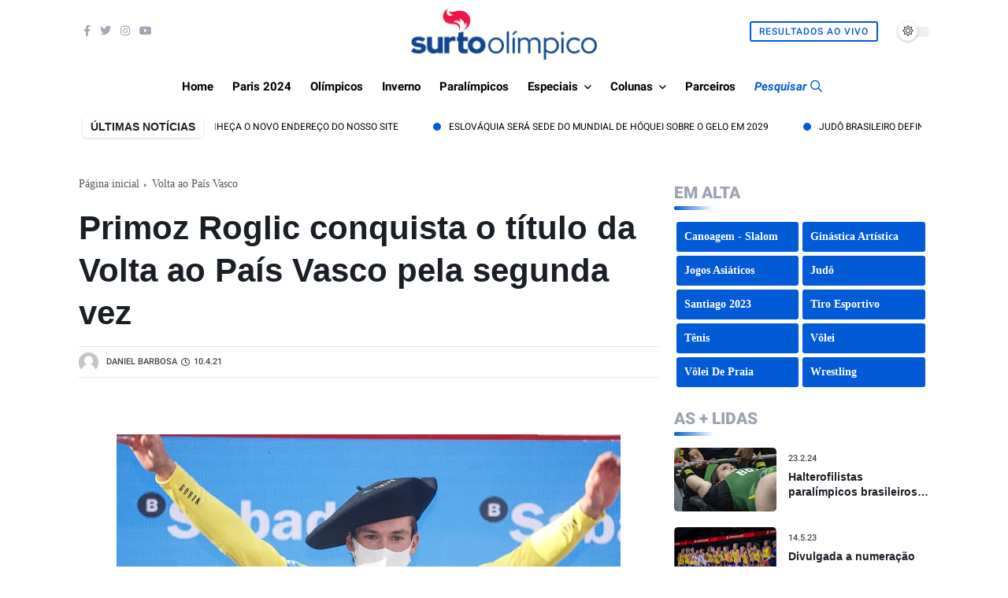

--- FILE ---
content_type: text/html; charset=utf-8
request_url: https://www.google.com/recaptcha/api2/aframe
body_size: 268
content:
<!DOCTYPE HTML><html><head><meta http-equiv="content-type" content="text/html; charset=UTF-8"></head><body><script nonce="oZBRUH0ytYgDt1SPNfP2Ww">/** Anti-fraud and anti-abuse applications only. See google.com/recaptcha */ try{var clients={'sodar':'https://pagead2.googlesyndication.com/pagead/sodar?'};window.addEventListener("message",function(a){try{if(a.source===window.parent){var b=JSON.parse(a.data);var c=clients[b['id']];if(c){var d=document.createElement('img');d.src=c+b['params']+'&rc='+(localStorage.getItem("rc::a")?sessionStorage.getItem("rc::b"):"");window.document.body.appendChild(d);sessionStorage.setItem("rc::e",parseInt(sessionStorage.getItem("rc::e")||0)+1);localStorage.setItem("rc::h",'1761953757622');}}}catch(b){}});window.parent.postMessage("_grecaptcha_ready", "*");}catch(b){}</script></body></html>

--- FILE ---
content_type: text/javascript; charset=UTF-8
request_url: https://www.surtoolimpico.com.br/feeds/posts/default/-/Ciclismo?alt=json-in-script&max-results=6&callback=jQuery36006386647027821271_1761953753369&_=1761953753370
body_size: 92469
content:
// API callback
jQuery36006386647027821271_1761953753369({"version":"1.0","encoding":"UTF-8","feed":{"xmlns":"http://www.w3.org/2005/Atom","xmlns$openSearch":"http://a9.com/-/spec/opensearchrss/1.0/","xmlns$blogger":"http://schemas.google.com/blogger/2008","xmlns$georss":"http://www.georss.org/georss","xmlns$gd":"http://schemas.google.com/g/2005","xmlns$thr":"http://purl.org/syndication/thread/1.0","id":{"$t":"tag:blogger.com,1999:blog-2408556276637195403"},"updated":{"$t":"2025-10-31T12:35:59.123-03:00"},"category":[{"term":"destaque"},{"term":"Brasil"},{"term":"Tênis"},{"term":"Esportes de Inverno"},{"term":"Atletismo"},{"term":"Vôlei"},{"term":"Rio 2016"},{"term":"Basquete"},{"term":"Tóquio 2020"},{"term":"Paris 2024"},{"term":"Esportes Paralímpicos"},{"term":"Futebol"},{"term":"Jogos Olímpicos"},{"term":"Judô"},{"term":"Natação"},{"term":"Vôlei de Praia"},{"term":"Tênis de Mesa"},{"term":"Doping"},{"term":"Handebol"},{"term":"Londres 2012"},{"term":"Rússia"},{"term":"Ciclismo"},{"term":"Esqui Alpino"},{"term":"COI"},{"term":"Ginástica Artística"},{"term":"Estados Unidos"},{"term":"Boxe"},{"term":"Jogos Pan-Americanos"},{"term":"Hóquei no Gelo"},{"term":"Copa do Mundo de Esqui Alpino"},{"term":"Polo Aquático"},{"term":"Sochi 2014"},{"term":"Circuito Mundial de Vôlei de Praia"},{"term":"Surfe"},{"term":"Hóquei na Grama"},{"term":"Japão"},{"term":"Golfe"},{"term":"Pyeongchang 2018"},{"term":"Hipismo"},{"term":"COB"},{"term":"Ciclismo - Estrada"},{"term":"Patinação Artística"},{"term":"Especial"},{"term":"Jogos Olímpicos de Inverno"},{"term":"coronavírus"},{"term":"Pequim 2022"},{"term":"Hipismo - Saltos"},{"term":"França"},{"term":"Curling"},{"term":"Badminton"},{"term":"Esgrima"},{"term":"Skate"},{"term":"Grã-Bretanha"},{"term":"Jogos Paralímpicos"},{"term":"NBB"},{"term":"Futebol Feminino"},{"term":"Austrália"},{"term":"Rugby Sevens"},{"term":"Taekwondo"},{"term":"ATP"},{"term":"Santiago 2023"},{"term":"Vela"},{"term":"Copa Davis"},{"term":"EUA"},{"term":"China"},{"term":"Roland Garros"},{"term":"Toronto 2015"},{"term":"Canadá"},{"term":"Triatlo"},{"term":"Salto com Esqui"},{"term":"Alemanha"},{"term":"Pré-Olímpico"},{"term":"Esqui Cross Country"},{"term":"Parada das Nações"},{"term":"Itália"},{"term":"WSL"},{"term":"Australian Open"},{"term":"Mundial de Hóquei no Gelo"},{"term":"Ranking"},{"term":"WTA"},{"term":"Tiro com Arco"},{"term":"Saltos Ornamentais"},{"term":"Tiro Esportivo"},{"term":"Espanha"},{"term":"Ginástica Rítmica"},{"term":"Aposentadoria"},{"term":"Pentatlo Moderno"},{"term":"Bobsled"},{"term":"Wrestling"},{"term":"Argentina"},{"term":"Atletismo Paralímpico"},{"term":"Copa do Mundo de Salto com Esqui"},{"term":"Morte"},{"term":"Entrevista"},{"term":"Remo"},{"term":"Tênis de Mesa Paralímpico"},{"term":"Maratona Aquática"},{"term":"Coreia do Sul"},{"term":"Mundial de Esportes Aquáticos"},{"term":"Luta"},{"term":"Wimbledon"},{"term":"Biatlo"},{"term":"Pré Olímpico"},{"term":"Hugo Calderano"},{"term":"Snowboard"},{"term":"Levantamento de Peso"},{"term":"Iatismo"},{"term":"Mundial de Atletismo"},{"term":"Eventos Teste"},{"term":"Ciclismo - Pista"},{"term":"Guias Esportivos"},{"term":"US Open"},{"term":"Candidatura"},{"term":"Lima 2019"},{"term":"Natação Paralímpica"},{"term":"Sul-Americano"},{"term":"Esqui Estilo Livre"},{"term":"Ciclismo - Mountain Bike"},{"term":"Canoagem - Slalom"},{"term":"Europa"},{"term":"Maratona"},{"term":"Flamengo"},{"term":"Copa do Mundo de Esqui Cross Country"},{"term":"CPB"},{"term":"Diamond League"},{"term":"WADA"},{"term":"Ciclismo - \n Estrada"},{"term":"Beisebol"},{"term":"Thiago Monteiro"},{"term":"Pan-Americano"},{"term":"Novak Djokovic"},{"term":"Levantamento de Pesos"},{"term":"Marcha Atlética"},{"term":"Bia Haddad Maia"},{"term":"Liga Das Nações de vôlei"},{"term":"Usain Bolt"},{"term":"Tour de France"},{"term":"Especiais"},{"term":"Liga das Nações"},{"term":"Goalball"},{"term":"Combinado Nórdico"},{"term":"Cerimônia de Abertura"},{"term":"Luisa Stefani"},{"term":"Rafael Nadal"},{"term":"África do Sul"},{"term":"Skeleton"},{"term":"Superliga de vôlei"},{"term":"Copa do Mundo"},{"term":"Anna Julia Sbardelott"},{"term":"Copa do Mundo 2014"},{"term":"Esqui"},{"term":"Liga Mundial de Polo Aquático"},{"term":"FIBA"},{"term":"IAAF"},{"term":"Rio Open"},{"term":"Los Angeles 2028"},{"term":"Mundial de Curling"},{"term":"Tocha Olímpica"},{"term":"LBF"},{"term":"Basquete 3x3"},{"term":"Ciclismo - BMX"},{"term":"FIFA"},{"term":"Marcelo Melo"},{"term":"Revezamento da Tocha Olímpica"},{"term":"Internacional"},{"term":"Luge"},{"term":"NBA"},{"term":"Noruega"},{"term":"Ucrânia"},{"term":"Jogos Asiáticos"},{"term":"Escalada Esportiva"},{"term":"Jamaica"},{"term":"Surto História"},{"term":"Patinação"},{"term":"Bia Haddad"},{"term":"Futebol de 5"},{"term":"Jogos Olímpicos da Juventude"},{"term":"Canoagem"},{"term":"Circuito Brasileiro de Vôlei de praia"},{"term":"Copa do Mundo de Snowboard"},{"term":"Suécia"},{"term":"Copa do Mundo de Esqui Estilo Livre"},{"term":"Brasileirão Feminino"},{"term":"Liga Mundial de Vôlei"},{"term":"Copa do Mundo de Combinado Nórdico"},{"term":"Nado Artístico"},{"term":"Caratê"},{"term":"Jogos Parapan-Americanos"},{"term":"Mundial de Handebol"},{"term":"Quênia"},{"term":"Ásia"},{"term":"México"},{"term":"Roger Federer"},{"term":"Eurobasket"},{"term":"Laura Pigossi"},{"term":"Suíça"},{"term":"São Paulo"},{"term":"Thomas Bach"},{"term":"Superliga Feminina"},{"term":"Judô para Cegos"},{"term":"Obras"},{"term":"CBV"},{"term":"Copa do Mundo de Basquete"},{"term":"Giro D'Italia"},{"term":"Tênis em Cadeira de Rodas"},{"term":"Índia"},{"term":"Coluna Lance Livre"},{"term":"Ginástica"},{"term":"Mundial Sub-20"},{"term":"Corinthians"},{"term":"Canoagem Sprint"},{"term":"Ginástica de Trampolim"},{"term":"Bocha"},{"term":"Esportes Olímpicos"},{"term":"Europeu de Handebol"},{"term":"Retorno das competições"},{"term":"Fed Cup"},{"term":"Mundial de Judô"},{"term":"Vôlei Sentado"},{"term":"Hipismo - CCE"},{"term":"Polônia"},{"term":"Belarus"},{"term":"Pequim 2008"},{"term":"Mundial de Ginástica Artística"},{"term":"Thiago Wild"},{"term":"Copa América de Basquete"},{"term":"Global Champions Tour"},{"term":"Nova Zelândia"},{"term":"Superliga Masculina"},{"term":"Patinação de Velocidade"},{"term":"Minas"},{"term":"Copa do Mundo de Futebol Feminino"},{"term":"Hipismo - Adestramento"},{"term":"Rugby Sevens World Series"},{"term":"Salto com Vara"},{"term":"Áustria"},{"term":"Irã"},{"term":"João Fonseca"},{"term":"Segurança"},{"term":"Coreia do Norte"},{"term":"República Tcheca"},{"term":"Minas Tênis Clube"},{"term":"Rebeca Andrade"},{"term":"CBB"},{"term":"Calendário"},{"term":"Mundiais"},{"term":"Rayssa Leal"},{"term":"Oscar Pistorius"},{"term":"Sérvia"},{"term":"Suspensão"},{"term":"Ingressos"},{"term":"Liga Mundial de Hóquei"},{"term":"Softbol"},{"term":"Gabriel Medina"},{"term":"Serena Williams"},{"term":"Basquete em Cadeira de Rodas"},{"term":"Mídia"},{"term":"Rio de Janeiro"},{"term":"Copa do Mundo de Ginástica Artística"},{"term":"Jogos Sul-Americanos"},{"term":"Mundial de Esqui Nórdico"},{"term":"Pré-Olímpico de Vôlei"},{"term":"Jogos  Olímpicos"},{"term":"Rafael Matos"},{"term":"Time Brasil"},{"term":"Surf"},{"term":"Grand Prix de Patinação Artística"},{"term":"Colômbia"},{"term":"Mundial de Vôlei"},{"term":"Bruno Soares"},{"term":"Países Baixos"},{"term":"Circuito Sul-americano de Vôlei de Praia"},{"term":"Filipe Toledo"},{"term":"Ítalo Ferreira"},{"term":"Copa das Nações"},{"term":"Esgrima em cadeira de rodas"},{"term":"Cuba"},{"term":"Copa do Mundo de Futebol"},{"term":"Copa do Mundo de Pentatlo Moderno"},{"term":"Mundial de Boxe"},{"term":"Israel"},{"term":"Lucas Toledo"},{"term":"Michael Phelps"},{"term":"FIVB"},{"term":"Superliga"},{"term":"Arthur Zanetti"},{"term":"CBDA"},{"term":"Jogos da Commonwealth"},{"term":"África"},{"term":"Guerra na Ucrânia"},{"term":"Pinheiros"},{"term":"US Open de Tênis"},{"term":"vôlei masculino"},{"term":"Portugal"},{"term":"Bruna Takahashi"},{"term":"Franca"},{"term":"PGA Tour"},{"term":"Pódio"},{"term":"Eliminatórias para a Copa do Mundo de Basquete Masculino"},{"term":"Mundial Junior"},{"term":"Turquia"},{"term":"Coronavirus"},{"term":"Jogos Olímpicos de Paris 2024"},{"term":"Nado Sincronizado"},{"term":"Grand Prix de Vôlei"},{"term":"CAS"},{"term":"Copa do Mundo de Biatlo"},{"term":"Vôlei Feminino"},{"term":"IPC"},{"term":"Isaquias Queiroz"},{"term":"Jogos da Comunidade Britânica"},{"term":"Medalhas"},{"term":"Ministério do Esporte"},{"term":"Paraciclismo"},{"term":"CBF"},{"term":"Contagem Regressiva"},{"term":"Copa do Mundo 2018"},{"term":"ATP finals"},{"term":"Destaques"},{"term":"Ana Sátila"},{"term":"Globo"},{"term":"Grécia"},{"term":"Mundial de Esqui Alpino"},{"term":"Mundial de Vôlei de Praia"},{"term":"Amistosos"},{"term":"Buenos Aires 2018"},{"term":"Chile"},{"term":"Drops Olímpicos"},{"term":"Missão Europa"},{"term":"Copa do Mundo de Tiro com Arco"},{"term":"FINA"},{"term":"História das Olimpíadas"},{"term":"Patinação de Velocidade em Pista Curta"},{"term":"WTA Finals"},{"term":"Guia"},{"term":"Qualificados Rio 2016"},{"term":"Ana Marcela Cunha"},{"term":"Copa do Mundo de Ciclismo"},{"term":"Skate street"},{"term":"Canoagem Slalom"},{"term":"Atenas 2004"},{"term":"Breaking"},{"term":"César Cielo"},{"term":"Porta-Bandeira"},{"term":"Rugby"},{"term":"Vuelta a España"},{"term":"CBJ"},{"term":"Copa do Mundo de Ginástica Rítmica"},{"term":"Jogos Paralímpicos de Inverno"},{"term":"Eleições"},{"term":"Hungria"},{"term":"Rugby em Cadeira de Rodas"},{"term":"VNL"},{"term":"Colunas"},{"term":"Copa do Mundo de Luge"},{"term":"Europeu de Vôlei"},{"term":"Holanda"},{"term":"Bélgica"},{"term":"Mundial Sub-19"},{"term":"Direitos de Transmissão"},{"term":"Hockey Pro League"},{"term":"Oceania"},{"term":"Cross"},{"term":"Esportes"},{"term":"Paris"},{"term":"Resumão"},{"term":"Thomaz Bellucci"},{"term":"Parque Olímpico"},{"term":"praia clube"},{"term":"Eslovênia"},{"term":"Parabadminton"},{"term":"UCI"},{"term":"Catar"},{"term":"Copa do Mundo de Tiro Esportivo"},{"term":"Locais de Competição"},{"term":"Mundial de Biatlo"},{"term":"Paracanoagem"},{"term":"Sada Cruzeiro"},{"term":"Uniformes"},{"term":"invasão à Ucrânia"},{"term":"Copa do Mundo de Triatlo"},{"term":"Corrupção"},{"term":"Ranking ATP"},{"term":"Sesi Bauru"},{"term":"Acidente"},{"term":"Alison dos Santos"},{"term":"Henrique Avancini"},{"term":"Jogos Europeus"},{"term":"Mundial de Esgrima"},{"term":"Retrô do Surto"},{"term":"Uruguai"},{"term":"Andy Murray"},{"term":"Felipe Meligeni"},{"term":"Lance Armstrong"},{"term":"Mundial Sub-18"},{"term":"Mundial de Atletismo Paralímpico"},{"term":"Vila Olímpica"},{"term":"World Athletics"},{"term":"World Series de Triatlo"},{"term":"skate Park"},{"term":"Coluna Surto Mundo Afora"},{"term":"Inglaterra"},{"term":"Ingrid Martins"},{"term":"Milão Cortina 2026"},{"term":"Mundial de Snowboard"},{"term":"AfroBasket"},{"term":"Assunção 2022"},{"term":"Canoagem - Velocidade"},{"term":"Mundial Juvenil"},{"term":"Thiago Braz"},{"term":"Copa do Mundo de Bobsled"},{"term":"Luta Olímpica"},{"term":"Nanjing 2014"},{"term":"Ygor Coelho"},{"term":"Covid-19"},{"term":"Lesão"},{"term":"Osasco"},{"term":"Marcelo Demoliner"},{"term":"NHL"},{"term":"Recorde Mundial"},{"term":"Seleção Brasileira"},{"term":"SporTV"},{"term":"Tatiana Weston-Webb"},{"term":"Croácia"},{"term":"Dinamarca"},{"term":"Era Uma Vez"},{"term":"Fluminense"},{"term":"Atletismo em Paris 2024"},{"term":"Masters 1000"},{"term":"Mundial Sub-21"},{"term":"SLS"},{"term":"Cali 2021"},{"term":"Grand Prix de Judô"},{"term":"Milão\/Cortina d'Ampezzo 2026"},{"term":"Mundial de Patinação Artística"},{"term":"Parataekwondo"},{"term":"Ranking WTA"},{"term":"Tiro Esportivo Paralímpico"},{"term":"Copa do Mundo de Tênis de Mesa"},{"term":"Maria Sharapova"},{"term":"Rio Open de Tênis"},{"term":"Sesc Flamengo"},{"term":"Challenger"},{"term":"Masters 1000 de Tênis"},{"term":"Mundial de Tênis de Mesa"},{"term":"AIBA"},{"term":"CBW"},{"term":"Copa do Mundo de Vôlei"},{"term":"Grand Slam"},{"term":"ITF"},{"term":"Julgamento"},{"term":"Televisão"},{"term":"Nigéria"},{"term":"Programa Olímpico"},{"term":"Robert Scheidt"},{"term":"Tempo Real"},{"term":"CBAt"},{"term":"Copa do Mundo de Canoagem Slalom"},{"term":"Mundial de Esqui Estilo Livre"},{"term":"Mundial de Vôlei Feminino"},{"term":"Orlando Luz"},{"term":"Política"},{"term":"Billie Jean King Cup"},{"term":"Liga Mundial de Surfe"},{"term":"Marcus D'almeida"},{"term":"Simone Biles"},{"term":"Barcelona 1992"},{"term":"Circuito Mundial de Tênis de Mesa"},{"term":"Cruzeiro"},{"term":"Grand Slam de Judô"},{"term":"Venezuela"},{"term":"Americup"},{"term":"Atletas"},{"term":"Copa do Mundo de Hóquei na Grama"},{"term":"Finlândia"},{"term":"Futebol Masculino"},{"term":"Mundial de Basquete 2014"},{"term":"Global Champions League"},{"term":"Pepê Gonçalves"},{"term":"Racismo"},{"term":"Troféu Brasil de Atletismo"},{"term":"Vídeo"},{"term":"Bruno Fratus"},{"term":"Canoagem Velocidade"},{"term":"Champions League"},{"term":"Grand Prix"},{"term":"Hall da Fama"},{"term":"Hangzhou 2022"},{"term":"Mundial de Badminton"},{"term":"Rafaela Silva"},{"term":"Baía de Guanabara"},{"term":"Beatriz Haddad Maia"},{"term":"CBC"},{"term":"Copa do Mundo de Maratona Aquática"},{"term":"Copa do Mundo de Skeleton"},{"term":"Dentil Praia Clube"},{"term":"Jogos Mundiais"},{"term":"Jogos Olímpicos na Televisão Brasileira"},{"term":"Los Angeles"},{"term":"Mundial de Natação Paralímpica"},{"term":"Sul-Americano de Basquete"},{"term":"Atlanta 1996"},{"term":"Carlos Arthur Nuzman"},{"term":"Jogos de Inverno"},{"term":"Nicole Silveira"},{"term":"CBLP"},{"term":"Elite 16"},{"term":"Mundial de Curling para Duplas Mistas"},{"term":"Surto Olímpico"},{"term":"Yaras"},{"term":"CONCACAF"},{"term":"Convocação"},{"term":"IWF"},{"term":"Russia"},{"term":"Sydney 2000"},{"term":"Canadá 2015"},{"term":"Cazaquistão"},{"term":"Ciclismo - BMX Freestyle"},{"term":"Egito"},{"term":"CBSK"},{"term":"Circuito Mundial de Rugby Sevens"},{"term":"Esportes Aquáticos"},{"term":"João Chianca"},{"term":"Mundial de Levantamento de Peso"},{"term":"Romênia"},{"term":"Salto em Distância"},{"term":"U.S. Open"},{"term":"Volei"},{"term":"Arthur Nory"},{"term":"Boicote"},{"term":"Brasília"},{"term":"Budapeste 2022"},{"term":"Manipulação de Resultados"},{"term":"Mascotes"},{"term":"Mundial de Basquete"},{"term":"Sul-Americano de Esportes Aquáticos"},{"term":"Surto de olho no craque"},{"term":"WNBA"},{"term":"Fora do Eixo"},{"term":"Letônia"},{"term":"Moguls"},{"term":"Mundial de Handebol Masculino"},{"term":"Mundial de Taekwondo"},{"term":"Tecnologia"},{"term":"Bernardinho"},{"term":"Caio Bonfim"},{"term":"Campinas"},{"term":"Europeu de Polo Aquático"},{"term":"Liga ACB"},{"term":"Mundial de Handebol Feminino"},{"term":"Paralímpicos"},{"term":"Paratriatlo"},{"term":"Poluição"},{"term":"Quadro de Medalhas"},{"term":"Ranking Mundial"},{"term":"World Rugby Sevens Series"},{"term":"Alexander Zverev"},{"term":"Fabiana Murer"},{"term":"Irlanda"},{"term":"Jogos Equestres Mundiais"},{"term":"Salto Triplo"},{"term":"Tailândia"},{"term":"Vitor Ishiy"},{"term":"Bárbara Domingos"},{"term":"CBTKD"},{"term":"Cerimônia de Encerramento"},{"term":"Champions League de Handebol"},{"term":"Europeu de Hóquei na Grama"},{"term":"Legado Olímpico"},{"term":"Marta"},{"term":"Mundial de Vela"},{"term":"Premiação"},{"term":"Sede"},{"term":"Seul 1988"},{"term":"Sub-18"},{"term":"Tóquio-2020"},{"term":"Abuso Sexual"},{"term":"Equador"},{"term":"Gerdau Minas"},{"term":"Jade Barbosa"},{"term":"Kazan 2015"},{"term":"Lindsey Vonn"},{"term":"Mundial Sub-23"},{"term":"Pré-Olímpico de Basquete"},{"term":"Qualificações Rio 2016"},{"term":"Brasil em Paris 2024"},{"term":"Brasileiros em Londres"},{"term":"Doença"},{"term":"Eduardo Paes"},{"term":"Futebol de 7"},{"term":"Guia Olímpico Tóquio 2020"},{"term":"Guia Paris 2024"},{"term":"Guia dos Sistemas Qualificatórios Olímpicos Atualizados"},{"term":"Mundial Masculino de Handebol"},{"term":"Mundial de Ciclismo Estrada"},{"term":"Mundial de Luta"},{"term":"Mundial de Pentatlo Moderno"},{"term":"Naomi Osaka"},{"term":"Prêmio Brasil Olímpico"},{"term":"WTT"},{"term":"Copa Pan-Americana"},{"term":"Estádio Olímpico"},{"term":"Guia Tóquio 2020"},{"term":"Hóquei no Gelo Paralímpico"},{"term":"Mayra Aguiar"},{"term":"Mundial de Natação em Piscina Curta"},{"term":"Sub-20"},{"term":"Yago Dora"},{"term":"Caio Souza"},{"term":"Contusão"},{"term":"Copa do Mundo de Escalada Esportiva"},{"term":"Esporte Paralímpico"},{"term":"Ginástica Rítmica Desportiva"},{"term":"Gold Coast 2018"},{"term":"Halterofilismo Paralímpico"},{"term":"Jogos Olímpicos de Inverno da Juventude"},{"term":"José Roberto Guimarães"},{"term":"Mundial de Ginástica Rítmica"},{"term":"Mundial de Remo"},{"term":"Porto Rico"},{"term":"Superliga 2023\/2024"},{"term":"Troféu Maria Lenk"},{"term":"Vôlei em Paris 2024"},{"term":"Bia Ferreira"},{"term":"Campeonato Sul-Americano"},{"term":"Coluna Gran Willy"},{"term":"IJF"},{"term":"Mundial de Revezamentos"},{"term":"Pamela Rosa"},{"term":"Aberto da Austrália"},{"term":"Conjunto"},{"term":"Filipinas"},{"term":"França 2019"},{"term":"Ginástica Artística em Paris 2024"},{"term":"Sebastian Coe"},{"term":"Squash"},{"term":"Thiago Pereira"},{"term":"Adilson da Silva"},{"term":"Bulgária"},{"term":"Copa América de Futebol"},{"term":"Iga Swiatek"},{"term":"Judô em Paris 2024"},{"term":"Luana Silva"},{"term":"Mo Farah"},{"term":"Mundial de Canoagem Slalom"},{"term":"Mundial de Vôlei Masculino"},{"term":"Munique 1972"},{"term":"Palmeiras"},{"term":"Polêmica"},{"term":"Snowboard Cross"},{"term":"ATP 250"},{"term":"Birmingham 2022"},{"term":"Brasil 2014"},{"term":"Brasil Open"},{"term":"Brazilian Storm"},{"term":"Camarões"},{"term":"Copa do Mundo de Basquete 3x3"},{"term":"Diego Hypolito"},{"term":"Eslováquia"},{"term":"Hockey Series Open"},{"term":"Libertadores Feminina"},{"term":"Los Angeles 1984"},{"term":"Mundial de Tênis de Mesa por Equipes"},{"term":"Orçamento"},{"term":"Peru"},{"term":"STU"},{"term":"SVNS"},{"term":"Saúde"},{"term":"Slopestyle"},{"term":"São José"},{"term":"Cena Olímpica"},{"term":"Copa do Mundo de Polo Aquático"},{"term":"FIS"},{"term":"Flávia Saraiva"},{"term":"Futebol de Cegos"},{"term":"Hopman Cup"},{"term":"Leilão"},{"term":"Medalha"},{"term":"Mundial de Tiro Esportivo"},{"term":"Pedro Barros"},{"term":"BWF"},{"term":"Bauru"},{"term":"Champions League das Américas"},{"term":"Copa do Mundo de Ciclismo - Mountain Bike"},{"term":"Crise"},{"term":"Daniel Dias"},{"term":"Duda"},{"term":"Malásia"},{"term":"Mundial de Bobsled"},{"term":"Nathalie Moellhausen"},{"term":"República Dominicana"},{"term":"Troféu Brasil"},{"term":"Troféu dos Campeões"},{"term":"UWW"},{"term":"ATP World Tour Finals"},{"term":"Brisbane 2032"},{"term":"CBG"},{"term":"Halfpipe"},{"term":"Incheon 2014"},{"term":"Jogos Olímpicos de 2032"},{"term":"UEFA"},{"term":"Universíade"},{"term":"Escândalo"},{"term":"Futebol em Paris 2024"},{"term":"Indonésia"},{"term":"Jacarta 2018"},{"term":"Marrocos"},{"term":"Minas Gerais"},{"term":"Paulistano"},{"term":"Qualificação"},{"term":"Ryan Lochte"},{"term":"Simona Halep"},{"term":"Sul-Americano de Vôlei"},{"term":"Surto Opina"},{"term":"Azerbaijão"},{"term":"Campeonato Pan-Americano"},{"term":"Copa América"},{"term":"Etiópia"},{"term":"Ferroviária"},{"term":"Gangwon 2024"},{"term":"Hipismo Paralímpico"},{"term":"Kahena Kunze"},{"term":"Mundial de Escalada Esportiva"},{"term":"Música"},{"term":"Sub-19"},{"term":"Velódromo"},{"term":"WTA 1000"},{"term":"Águas abertas"},{"term":"Augusto Akio"},{"term":"Bielorrússia"},{"term":"Campeonato Mundial de Handebol"},{"term":"Carol Meligeni"},{"term":"Cochabamba 2018"},{"term":"Coluna Lógos Olympikus"},{"term":"Desafio Internacional de Judô"},{"term":"Dilma Rousseff"},{"term":"Duplas"},{"term":"Esqui Cross Country Paralímpico"},{"term":"FIG"},{"term":"Glasgow 2014"},{"term":"Grand Slam de Tênis"},{"term":"Kelvin Hoefler"},{"term":"Levantamento de Peso Paralímpico"},{"term":"Moscou 1980"},{"term":"Reino Unido"},{"term":"Salto em Altura"},{"term":"Tóquio"},{"term":"Alex Zanardi"},{"term":"Comitê Olímpico Russo"},{"term":"Copa do Mundo de Ciclismo - BMX"},{"term":"Copa do Mundo de Vela"},{"term":"Futsal"},{"term":"GP Brasil de Atletismo"},{"term":"Grand Prix de Taekwondo"},{"term":"IBA"},{"term":"Justin Gatlin"},{"term":"Martine Grael"},{"term":"Mulheres"},{"term":"Mundial"},{"term":"Notícia Pyeongchang"},{"term":"Paraguai"},{"term":"Patrocínio"},{"term":"Rapidinhas Olímpicas"},{"term":"Redes Sociais"},{"term":"Sesi Araraquara"},{"term":"Teddy Riner"},{"term":"Tênis de mesa em Paris 2024"},{"term":"USADA"},{"term":"WTA Elite Trophy"},{"term":"cbbd"},{"term":"Amistoso"},{"term":"Atletismo Indoor"},{"term":"Carlos Alcaraz"},{"term":"Costa Rica"},{"term":"Darlan Romani"},{"term":"Fiji"},{"term":"Ibero-Americano de Atletismo"},{"term":"Isadora Williams"},{"term":"Melhores do Ano"},{"term":"Metrô"},{"term":"Pequim"},{"term":"Premier 12"},{"term":"Viviane Jungblut"},{"term":"Baku 2015"},{"term":"Botafogo"},{"term":"CBHb"},{"term":"Copa do Mundo 2022"},{"term":"Europeu de Hipismo"},{"term":"Guilherme Costa"},{"term":"Jaqueline Mourão"},{"term":"Lançamento de Dardo"},{"term":"Liga Das Nações de vôlei 2023"},{"term":"Maria Eduarda Alexandre"},{"term":"Mundial de Atletismo Indoor"},{"term":"Qualificação Tóquio 2020"},{"term":"Sarah Menezes"},{"term":"Stanislas Wawrinka"},{"term":"Surto de olho na Rússia"},{"term":"Surto em Tóquio"},{"term":"Troféu José Finkel"},{"term":"WTT Contender"},{"term":"challenger series"},{"term":"ATP 500"},{"term":"Ana Patrícia e Duda"},{"term":"Banimento"},{"term":"Basquete em Paris 2024"},{"term":"CONs"},{"term":"Copa  do Mundo de Esqui Alpino"},{"term":"Copa Brasil"},{"term":"Copa das Confederações"},{"term":"Copa do Mundo de Ciclismo - Pista"},{"term":"Duda Amorim"},{"term":"Giulia Takahashi"},{"term":"Jogos Olímpicos de 2026"},{"term":"Jogos Sul-Americanos da Juventude"},{"term":"Medalhas Olímpicas"},{"term":"Mundial de Ciclismo Pista"},{"term":"Mundial de Skeleton"},{"term":"Polícia"},{"term":"RUSADA"},{"term":"Refugiados"},{"term":"Sub-21"},{"term":"Superliga Masculina de Vôlei 2024\/2025"},{"term":"Unifacisa"},{"term":"Africano de Vôlei"},{"term":"Ao vivo"},{"term":"Arábia Saudita"},{"term":"Brasil em Pyeongchang"},{"term":"Brasília Vôlei"},{"term":"CBDN"},{"term":"Contando a História"},{"term":"Damiris Dantas"},{"term":"Daniil Medvedev"},{"term":"Esqui Nórdico"},{"term":"Felipe Gustavo"},{"term":"Halterofilismo"},{"term":"Lausanne 2020"},{"term":"Mundial de Tiro com Arco"},{"term":"Rúgbi Sevens"},{"term":"VNL 2023"},{"term":"Victoria Azarenka"},{"term":"Vôlei de Praia em Paris 2024"},{"term":"WTA Premier"},{"term":"Yane Marques"},{"term":"Championship Tour"},{"term":"Comitê Rio-2016"},{"term":"Complexo de Deodoro"},{"term":"Copa do Mundo de Rugby Sevens"},{"term":"Lillehammer 2016"},{"term":"Meu Momento Olímpico"},{"term":"Mundial Indoor de Atletismo"},{"term":"Mundial de Basquete 3x3"},{"term":"Prisão"},{"term":"Recorde"},{"term":"Rumo a 2016"},{"term":"Sorteio dos Grupos"},{"term":"Teliana Pereira"},{"term":"Thaisa"},{"term":"United Cup"},{"term":"União Soviética"},{"term":"Vladimir Putin"},{"term":"Américas"},{"term":"Big Air"},{"term":"Comitê Organizador"},{"term":"Doha"},{"term":"Duplas Mistas"},{"term":"Europeu de Patinação Artística"},{"term":"Guia Olímpico Rio 2016"},{"term":"Gustavo Kuerten"},{"term":"Handebol Masculino"},{"term":"Heptatlo"},{"term":"IIHF"},{"term":"Indian Wells"},{"term":"Montreal 1976"},{"term":"Mundial de Levantamento de Pesos"},{"term":"Omira Estácia"},{"term":"Playoffs"},{"term":"Rafael Silva"},{"term":"Roma"},{"term":"Sampaio Basquete"},{"term":"Samuel Pupo"},{"term":"Suzano Vôlei"},{"term":"Tunísia"},{"term":"Voluntários"},{"term":"Yelena Isinbayeva"},{"term":"AIU"},{"term":"Aerials"},{"term":"Afeganistão"},{"term":"Africano de Handebol"},{"term":"Boxe em Paris 2024"},{"term":"Coluna do Vôlei"},{"term":"ESPN"},{"term":"FIH"},{"term":"Governo Federal"},{"term":"Gustavo Heide"},{"term":"ISU"},{"term":"Kosovo"},{"term":"Mano a Mano"},{"term":"Miguel Pupo"},{"term":"Nicholas Santos"},{"term":"Pan-Americano de Judô"},{"term":"Panam Sports"},{"term":"Panamá"},{"term":"Park"},{"term":"Patrocinador"},{"term":"Paulo André"},{"term":"Poliana Okimoto"},{"term":"Remo Paralímpico"},{"term":"Troféu Princesa Sofia"},{"term":"Uzbequistão"},{"term":"Vôlei Renata"},{"term":"World Surf League"},{"term":"eSports"},{"term":"Ashleigh Barty"},{"term":"Basquete Feminino"},{"term":"CBDG"},{"term":"Dinheiro"},{"term":"Emirados Árabes Unidos"},{"term":"Escócia"},{"term":"Flag Football"},{"term":"Geovanna Santos"},{"term":"João Menezes"},{"term":"Legado"},{"term":"Lituânia"},{"term":"Lucas Verthein"},{"term":"Minnesota Lynx"},{"term":"Mundial de Wrestling"},{"term":"Olimpíadas"},{"term":"Roma 2024"},{"term":"Stefanos Tsitsipas"},{"term":"World Baseball Classic"},{"term":"Berlim 1936"},{"term":"Ciclismo - BMX Racing"},{"term":"Feminino"},{"term":"Giullia Penalber"},{"term":"Guilherme Toldo"},{"term":"Gustavo Tsuboi"},{"term":"Helsinque 1952"},{"term":"Hóquei sobre a grama"},{"term":"Jogos Sul-Americanos 2014"},{"term":"Kuwait"},{"term":"Laís Nunes"},{"term":"Luísa Stefani"},{"term":"Mundial Feminino de Futebol"},{"term":"Mundial de Ciclismo"},{"term":"Mundial de Piscina Curta"},{"term":"Paralimpíadas"},{"term":"Prêmio Paralímpicos"},{"term":"Resumo de Paris"},{"term":"Roma 1960"},{"term":"Saquarema"},{"term":"Seleção Feminina de Vôlei"},{"term":"Street"},{"term":"SurtoLista"},{"term":"Tóquio 1964"},{"term":"VNL 2024"},{"term":"Alan Fonteles"},{"term":"André e George"},{"term":"BJK Cup"},{"term":"CBTri"},{"term":"Caster Semenya"},{"term":"Chris Froome"},{"term":"Ciclismo Paralímpico"},{"term":"Ciclismo de Estrada"},{"term":"Copa da Ásia de Basquete"},{"term":"Copa do Mundo de Mountain Bike"},{"term":"Copa do Mundo de Saltos Ornamentais"},{"term":"Críquete"},{"term":"Downhill"},{"term":"Fernando Romboli"},{"term":"Geórgia"},{"term":"Grêmio"},{"term":"Guerra"},{"term":"Handebol Feminino"},{"term":"Juan Martin Del Potro"},{"term":"Kamila Valieva"},{"term":"Lançamento de Martelo"},{"term":"Liga Ouro"},{"term":"Mackenzie"},{"term":"Manoel Messias"},{"term":"Mundial de Curling para Equipes Mistas"},{"term":"Seleção Brasileira de Futebol"},{"term":"Sul-Centro Americano de Handebol"},{"term":"Sérgio Sasaki"},{"term":"Tiro com Arco Paralímpico"},{"term":"Vasco da Gama"},{"term":"Vídeos"},{"term":"Yuzuru Hanyu"},{"term":"Argélia"},{"term":"Aryna Sabalenka"},{"term":"Budapeste 2024"},{"term":"Campeonato Mundial de judô"},{"term":"Chama Olímpica"},{"term":"Daniel Cargnin"},{"term":"Dominic Thiem"},{"term":"Dora Varella"},{"term":"E-Sports"},{"term":"Fortaleza"},{"term":"ISA GAMES"},{"term":"Jogos Paralimpicos"},{"term":"Lançamento de Disco"},{"term":"Laís Souza"},{"term":"Londres"},{"term":"Madri"},{"term":"Maracanã"},{"term":"Neymar"},{"term":"Pan-Americano de Handebol"},{"term":"Paulista de Vôlei"},{"term":"Raicca Ventura"},{"term":"Renan Dal Zotto"},{"term":"Rodrigo Huk"},{"term":"Sedes de Toronto"},{"term":"Tonga"},{"term":"Uganda"},{"term":"beach pro tour"},{"term":"ATP Cup"},{"term":"Aline Silva"},{"term":"Barcelona"},{"term":"Barcelona 2013"},{"term":"Boletim das Qualificações Olímpicas"},{"term":"Bolsa Atleta"},{"term":"CONMEBOL"},{"term":"Campeonato Mundial"},{"term":"CentroBasket"},{"term":"Copa Pan-Americana de Vôlei"},{"term":"Copa do Mundo de Ginástica de Trampolim"},{"term":"Copa do Mundo de Remo"},{"term":"Esqui Cross"},{"term":"Gabi"},{"term":"Jannik Sinner"},{"term":"Lais Souza"},{"term":"Luiza Altmann"},{"term":"Maratona de Londres"},{"term":"Marcelinho Huertas"},{"term":"Masculino"},{"term":"Mathieu Desnos"},{"term":"Mogi"},{"term":"Mundial de Paraciclismo"},{"term":"NBC"},{"term":"Natação em Paris 2024"},{"term":"Paulistano Barueri"},{"term":"Petra Kvitova"},{"term":"Prêmio Laureus"},{"term":"Ruben Magnano"},{"term":"Slalom"},{"term":"Snowboard Halfpipe"},{"term":"Sul-Americano de Atletismo"},{"term":"Superliga Feminina de Vôlei 2024\/2025"},{"term":"TCU"},{"term":"Tyson Gay"},{"term":"UIPM"},{"term":"World Skate"},{"term":"ABCD"},{"term":"Anéis Olímpicos"},{"term":"Assédio"},{"term":"Buenos Aires"},{"term":"Challenge"},{"term":"Cidade do México 1968"},{"term":"Copa América de Futebol Feminino"},{"term":"Copa Super 8"},{"term":"Copa das Nações de Hipismo"},{"term":"Copa do Mundo Feminina de Futebol"},{"term":"Copa do Mundo de Canoagem Sprint"},{"term":"Copa do Mundo de Natação"},{"term":"Decatlo"},{"term":"FEI"},{"term":"Fernando Reis"},{"term":"Guia Paralímpico Tóquio 2020"},{"term":"IHF"},{"term":"Jogos Olímpicos de 2036"},{"term":"Judo"},{"term":"Katie Ledecky"},{"term":"Kobe Bryant"},{"term":"La Vuelta"},{"term":"Lolo Jones"},{"term":"Madri 2020"},{"term":"Martine Grael e Kahena Kunze"},{"term":"Miguel Hidalgo"},{"term":"Mundial Júnior"},{"term":"Mundial de Ginástica"},{"term":"ONU"},{"term":"Oscar Schmidt"},{"term":"Pesquisa"},{"term":"Protestos"},{"term":"Rio Sena"},{"term":"Rodrigo Pessoa"},{"term":"Santos"},{"term":"Sidney 2000"},{"term":"Sistema de Qualificação Tóquio 2020"},{"term":"Sorteio"},{"term":"Sportaccord"},{"term":"Troféu Brasil de Natação"},{"term":"U.S.Open"},{"term":"duda e ana patrícia"},{"term":"Abu Dhabi"},{"term":"Abuso"},{"term":"Americup de Basquete"},{"term":"América Central"},{"term":"América do Norte"},{"term":"América do Sul"},{"term":"Angola"},{"term":"Antidoping"},{"term":"Atentado"},{"term":"Carol Solberg"},{"term":"Eurocopa de Futebol Feminino"},{"term":"Gana"},{"term":"Guia Paralímpico Paris 2024"},{"term":"IFSC"},{"term":"Istambul 2020"},{"term":"Kerri Walsh"},{"term":"Latino-Americano de Tênis de Mesa"},{"term":"Lucarelli"},{"term":"Mare Nostrum"},{"term":"Melbourne 1956"},{"term":"Mundial de Skate"},{"term":"Renato Rezende"},{"term":"Silvana Lima"},{"term":"Snowboard Alpino"},{"term":"Superliga 1XBET 2022\/2023"},{"term":"Surtocast"},{"term":"Taubaté"},{"term":"Andrew Parsons"},{"term":"Asafa Powell"},{"term":"Atleta do Ano"},{"term":"Brasil 100 anos olímpicos"},{"term":"Budapeste"},{"term":"Circuito Mundial de Surfe"},{"term":"Desafio Raia Rápida"},{"term":"Edson Bindilatti"},{"term":"Eliud Kipchoge"},{"term":"Esqui Cross-Country"},{"term":"Giovanni Vianna"},{"term":"Homenagem"},{"term":"Ketleyn Quadros"},{"term":"Luigi Cini"},{"term":"MLB"},{"term":"MMA"},{"term":"Miami"},{"term":"Moscou 2013"},{"term":"Mundial de Goalball"},{"term":"Mundial de Handebol Feminino 2015"},{"term":"NFL"},{"term":"Na marca do pênalti"},{"term":"Paquistão"},{"term":"Pro Tour"},{"term":"Promessa"},{"term":"Protesto"},{"term":"Quiz"},{"term":"Red Bull BC One"},{"term":"SESI Franca"},{"term":"Seletiva"},{"term":"Suiça"},{"term":"Sul-Americano Sub-20"},{"term":"Sul-Americano de Futebol Sub-20"},{"term":"Sun Yang"},{"term":"Superliga Masculina 1XBET 2022\/23"},{"term":"Superliga de Vôlei Feminino"},{"term":"Superliga feminina 1XBET 2022\/23"},{"term":"Surfe em Paris 2024"},{"term":"Surto Entrevista"},{"term":"Tati Weston-Webb"},{"term":"Tênis em Paris 2024"},{"term":"WTA 500"},{"term":"Wallace"},{"term":"Ágatha"},{"term":"Assassinato"},{"term":"Beatriz Souza"},{"term":"Bruninho"},{"term":"CNDD"},{"term":"Challenger Cup de Vôlei"},{"term":"Copa do Mundo de Esgrima"},{"term":"Curling em Cadeira de Rodas"},{"term":"David Ferrer"},{"term":"Engenhão"},{"term":"Etiene Medeiros"},{"term":"FIE"},{"term":"Felipe Wu"},{"term":"Fernando Rufino"},{"term":"Futebol Americano"},{"term":"Guia NBB"},{"term":"Handebol em Paris 2024"},{"term":"Jogos da Juventude"},{"term":"Kaique Oliveira"},{"term":"LPGA Tour"},{"term":"Liga das Nações 2023"},{"term":"Lionel Messi"},{"term":"Maringá"},{"term":"Matheus Santana"},{"term":"Morten Soubak"},{"term":"Mundial Masculino de Curling"},{"term":"Mundial de Bocha"},{"term":"Mundial de Canoagem Sprint"},{"term":"Mundial de Natação"},{"term":"Mídias Sociais"},{"term":"Referendo"},{"term":"Revezamento da Tocha"},{"term":"Rolex Grand Slam"},{"term":"Rugby Sevens Challenge Series"},{"term":"Sochi"},{"term":"Super Crown"},{"term":"Transporte"},{"term":"Trinidad e Tobago"},{"term":"Yndiara Asp"},{"term":"APB"},{"term":"Agenda do Pan 2015"},{"term":"Armênia"},{"term":"Asia Cup"},{"term":"Bandeirantes"},{"term":"Brasil e sua tropa"},{"term":"CBC Championship"},{"term":"Campeonato Europeu de Vôlei"},{"term":"Caroline Wozniacki"},{"term":"Copa Brasil de Vôlei"},{"term":"Copa Pan-Americana de Tênis de Mesa"},{"term":"Emanuel Rego"},{"term":"Eric Jouti"},{"term":"Evgeni Plushenko"},{"term":"Florete"},{"term":"Goiás"},{"term":"Handebol de Praia"},{"term":"Jogos Pan-Americanos Júnior"},{"term":"Joseph Blatter"},{"term":"LeBron James"},{"term":"Logo"},{"term":"Maria Suelen Altheman"},{"term":"Marlon Zanotelli"},{"term":"Maurren Maggi"},{"term":"Monobob"},{"term":"Montenegro"},{"term":"Mundial Sub-17"},{"term":"Mundial de Luge"},{"term":"Nick Kyrgios"},{"term":"Oslo"},{"term":"Prefeitura do Rio de Janeiro"},{"term":"Presidência"},{"term":"Programação dos Jogos"},{"term":"Punição"},{"term":"Rodrigo Lee"},{"term":"Sapporo"},{"term":"Sesi-Bauru"},{"term":"Slalom Gigante"},{"term":"Snowboard Big Air"},{"term":"Street League Skate"},{"term":"Superliga Feminina 2022\/2023"},{"term":"SurtoRetrô"},{"term":"Tatiana Weston Webb"},{"term":"União Corinthians"},{"term":"Vedacit Guarulhos"},{"term":"World Aquatics"},{"term":"Aberto do Brasil"},{"term":"Agenda Rio 2016"},{"term":"Armand Duplantis"},{"term":"Barueri"},{"term":"Beatriz Ferreira"},{"term":"Bolsa Pódio"},{"term":"Campeonato brasileiro"},{"term":"Cobras Brasil XV"},{"term":"Copa Africana de Nações"},{"term":"Desafio das Américas"},{"term":"Dia Olímpico"},{"term":"Diogo Soares"},{"term":"Douglas Brose"},{"term":"Esquiva Falcão"},{"term":"Gabriel Constantino"},{"term":"Guatemala"},{"term":"Honduras"},{"term":"Jogos Olímpicos de Inverno de 2030"},{"term":"Luisa Baptista"},{"term":"Marcelo Zormann"},{"term":"Mundial Masculino de Vôlei 2014"},{"term":"Mundial de Ciclismo BMX"},{"term":"Nebelhorn Trophy"},{"term":"Next-Gen ATP Finals"},{"term":"Nike"},{"term":"Pan-Americano de Wrestling"},{"term":"Paraciclismo - Pista"},{"term":"Paris-2024"},{"term":"Pequim 2015"},{"term":"Programação"},{"term":"Rugby XV"},{"term":"STU National"},{"term":"Salt Lake City"},{"term":"Sub-23"},{"term":"TMB Platinum Campeonato Brasileiro"},{"term":"Taiti"},{"term":"Taiwan"},{"term":"Terrorismo"},{"term":"Troféu 4 Continentes"},{"term":"Vela em Paris 2024"},{"term":"Vitor Tavares"},{"term":"WTT Star Contender"},{"term":"World Boxing"},{"term":"World Triathlon"},{"term":"#NasRedes"},{"term":"49erFX"},{"term":"Agenda olímpica"},{"term":"Amistosos da seleção"},{"term":"Arena Carioca"},{"term":"As Lendas do Pan"},{"term":"BandSports"},{"term":"Boliche"},{"term":"Bradley Wiggins"},{"term":"Canoagem Slalom em Paris 2024"},{"term":"Caxias do Sul"},{"term":"Ciclismo Mountain Bike"},{"term":"Comissão de Atletas"},{"term":"Copa dos Campeões de Vôlei"},{"term":"Cracóvia-Malopolska 2023"},{"term":"Debinha"},{"term":"Deivid Silva"},{"term":"Edival Marques"},{"term":"Eliminatórias"},{"term":"Fukuoka 2023"},{"term":"Gui Khury"},{"term":"Guilherme Teodoro"},{"term":"ISA"},{"term":"ITTF"},{"term":"Isabel Clark"},{"term":"João Souza"},{"term":"Liga Das Nações de futebol"},{"term":"Los Angeles  2028"},{"term":"Matheus Pucinelli"},{"term":"Mongólia"},{"term":"Mundial de Surfe"},{"term":"Patrocinadores"},{"term":"Petrucio Ferreira"},{"term":"Primoz Roglic"},{"term":"Regras"},{"term":"Sabre"},{"term":"Seleção Masculina de Vôlei"},{"term":"Singapura"},{"term":"Skate em Paris 2024"},{"term":"Sochi Dia a Dia"},{"term":"Sophia Medina"},{"term":"TV Globo"},{"term":"Tiger Woods"},{"term":"Treinamento"},{"term":"Turim 2006"},{"term":"Tênis em CR"},{"term":"Vancouver 2010"},{"term":"Venus Williams"},{"term":"Vittoria Lopes"},{"term":"Volei de Praia"},{"term":"World Series de Maratona Aquática"},{"term":"evento classificatório"},{"term":"APO"},{"term":"Antuérpia 1920"},{"term":"Ary Graça"},{"term":"Australia"},{"term":"Blumenau"},{"term":"Brasileirão A1"},{"term":"Caio Ibelli"},{"term":"Canoa"},{"term":"Copa do Mundo Feminina 2023"},{"term":"Copa do Mundo de Iatismo"},{"term":"Copa do Mundo de Patinação de Velocidade"},{"term":"Copa do Mundo de Patinação de Velocidade em Pista Curta"},{"term":"Copa do Mundo de Snowboard Cross"},{"term":"Costa do Marfim"},{"term":"Denúncias"},{"term":"Deodoro"},{"term":"El Salvador"},{"term":"Felipe França"},{"term":"Filme"},{"term":"Investigação"},{"term":"Isadora Pacheco"},{"term":"Laura Raupp"},{"term":"Letícia Bufoni"},{"term":"Londres 1948"},{"term":"Lucas Rabelo"},{"term":"Maratona de Boston"},{"term":"Marcus Vinícius D'Almeida"},{"term":"Masters"},{"term":"Milena Titoneli"},{"term":"Mundial Feminino de Curling"},{"term":"Mundial de Ciclismo de Pista"},{"term":"Mundial de Clubes de Vôlei"},{"term":"Mundial de Hipismo"},{"term":"Mundial de Mountain Bike"},{"term":"Mundial de Tênis de Mesa Paralímpico"},{"term":"Pan-Americano de Ginástica"},{"term":"Rafael Macedo"},{"term":"Record"},{"term":"Renzo Agresta"},{"term":"Retrô Olímpico"},{"term":"Ryder Cup"},{"term":"STU Qualifying Series"},{"term":"Santiago"},{"term":"Senegal"},{"term":"Supercopa Feminina"},{"term":"Superliga feminina 1XBET 2022\/2023"},{"term":"Tiago Splitter"},{"term":"Vôlei na neve"},{"term":"Wrestling em Paris 2024"},{"term":"alejo muniz"},{"term":"atletas transgêneros"},{"term":"Ícaro Miguel"},{"term":"2+0+1+2"},{"term":"BBC"},{"term":"Bahamas"},{"term":"Bahrein"},{"term":"Basquete 3 x 3"},{"term":"Botsuana"},{"term":"CBT"},{"term":"CBTM"},{"term":"Campeonato Mundial de Wrestling"},{"term":"Catar 2022"},{"term":"Cerrado Basquete"},{"term":"Continental Cup"},{"term":"Copa do Mundo de Ginástica"},{"term":"Copa do Mundo de Hipismo"},{"term":"Correios"},{"term":"Custos"},{"term":"Célio de Barros"},{"term":"Danilo Fagundes"},{"term":"Donald Trump"},{"term":"Dívida"},{"term":"Equipe Olímpica de Refugiados"},{"term":"Esgrima em Paris 2024"},{"term":"Esporte Clube Pinheiros"},{"term":"Europeu de Atletismo"},{"term":"Fabiana Beltrame"},{"term":"Farma Conde São José"},{"term":"FedEx Cup"},{"term":"Final"},{"term":"Florianópolis"},{"term":"Formula 1"},{"term":"Guia Olímpico Pequim 2022"},{"term":"Julio Delamare"},{"term":"Laura Amaro"},{"term":"Liga Internacional de Natação"},{"term":"Lorrane Oliveira"},{"term":"Maria Portela"},{"term":"Mascote"},{"term":"Masters de Golfe"},{"term":"Meio Ambiente"},{"term":"Meldonium"},{"term":"Milão-Cortina 2026"},{"term":"Moedas"},{"term":"Mundial de Caratê"},{"term":"Mundial de Ciclismo de Estrada"},{"term":"Mundial de Futebol de 7"},{"term":"Mundial de Ginástica de Trampolim"},{"term":"Mundial de Handebol Feminino 2013"},{"term":"Mundial de Hóquei no Gelo 2014"},{"term":"Mundial de Hóquei no Gelo Paralímpico"},{"term":"Mundial de Skate Street"},{"term":"Neurologia Ativa"},{"term":"Olimpíada dos Sonhos"},{"term":"Ouro"},{"term":"Pato Basquete"},{"term":"Paulo Wanderley"},{"term":"Programa Educacional"},{"term":"STU Open"},{"term":"Seleção Brasileira de Basquete"},{"term":"Sheilla"},{"term":"Softball"},{"term":"Superliga de Vôlei Masculina"},{"term":"Síria"},{"term":"Tom Daley"},{"term":"Troféu 4 Montanhas"},{"term":"Unilife Maringá"},{"term":"Vinhetas Olímpicas"},{"term":"Vitória Rosa"},{"term":"WTA 125"},{"term":"WTT Champions"},{"term":"World Series de Saltos Ornamentais"},{"term":"judô paralímpico"},{"term":"ATP Challenger Tour"},{"term":"Abel Moda Vôlei"},{"term":"Adriana Araújo"},{"term":"Alison"},{"term":"Ana Patrícia"},{"term":"André Brasil"},{"term":"Augusto Dutra"},{"term":"Badminton em Paris 2024"},{"term":"Bauru Basket"},{"term":"Bárbara Seixas"},{"term":"CBDV"},{"term":"Caribe"},{"term":"Copa UANA"},{"term":"Copa do Mundo de Futsal"},{"term":"César Castro"},{"term":"Dual Moguls"},{"term":"Estádios"},{"term":"Eurocopa"},{"term":"Europeu de Esportes Aquáticos"},{"term":"Europeu de Vôlei de Praia"},{"term":"Evandro"},{"term":"Evandro e Arthur Lanci"},{"term":"Guia Olímpico PyeongChang 2018"},{"term":"Guia Olímpico Sochi 2014"},{"term":"Guilherme Guido"},{"term":"Hong Kong"},{"term":"Hóquei sobre grama"},{"term":"ISSF"},{"term":"Ian Thorpe"},{"term":"Ingrid Oliveira"},{"term":"Italo Ferreira"},{"term":"Jogos Mundiais de Praia"},{"term":"Jogos Olímpicos de Inverno 2030"},{"term":"Joinville Vôlei"},{"term":"Jorge Zarif"},{"term":"Juvenil"},{"term":"Lei Anti-Gay"},{"term":"Luto"},{"term":"Michael Jordan"},{"term":"Mundial Masculino de Vôlei"},{"term":"Mundial de Iatismo"},{"term":"Mundial de Luta Olímpica"},{"term":"Mundial de Skate Park"},{"term":"Osasco São Cristóvão Saúde"},{"term":"Paris 1924"},{"term":"Piscina Curta"},{"term":"Porto Alegre"},{"term":"Renaud Lavillenie"},{"term":"Revezamento"},{"term":"Rosamaria"},{"term":"Roubo"},{"term":"STU PRO Tour"},{"term":"Seleção Feminina"},{"term":"Super G"},{"term":"Superliga 1XBET Masculina 2022\/2023"},{"term":"Superliga Feminina de Vôlei"},{"term":"Surto Lista"},{"term":"Suzano"},{"term":"Torben Grael"},{"term":"Treinador"},{"term":"gabriel araújo"},{"term":"para esqui cross-country"},{"term":"Ágatha e Duda"},{"term":"Érica Sena"},{"term":"Agenda Olímpica 2020"},{"term":"Alberto Contador"},{"term":"Amsterdã 1928"},{"term":"As 12 do Vôlei Feminino"},{"term":"Asiático de futebol"},{"term":"Atletas do Ano"},{"term":"Banana Bowl"},{"term":"Basquete Cearense"},{"term":"Beatriz Dizotti"},{"term":"Boston"},{"term":"C1"},{"term":"CBLA"},{"term":"Caiaque"},{"term":"Carolina Meligeni Alves"},{"term":"Chá das Cinco"},{"term":"Copa do Mundo de BMX"},{"term":"Cristian Ribera"},{"term":"Estônia"},{"term":"Eurobasket 2022"},{"term":"Eurocopa Sub-21"},{"term":"Felipe Bardi"},{"term":"Felipe Meligeni Alves"},{"term":"Fernando Scheffer"},{"term":"Fofão"},{"term":"George Hilton"},{"term":"Grand Champions Cup"},{"term":"Grand Prix de Saltos Ornamentais"},{"term":"Guia da Superliga Feminina"},{"term":"Guia das Qualificações Rio 2016"},{"term":"Guilherme Caribé"},{"term":"Hamburgo"},{"term":"ICF"},{"term":"Ibirapuera"},{"term":"Itambé\/Minas"},{"term":"Jacky Godmann"},{"term":"Jacques Rogge"},{"term":"Joanna Maranhão"},{"term":"Jogos Asiáticos de Inverno"},{"term":"Jogos Olímpicos e Paralímpicos Rio 2016"},{"term":"Jogos Paralímpicos Paris 2024"},{"term":"Jogos da Commonwealth 2022"},{"term":"Jogos do Pacifico"},{"term":"John John Florence"},{"term":"Jovane Guissone"},{"term":"Korn Ferry Tour"},{"term":"Larissa Pimenta"},{"term":"Liga das Américas de Basquete"},{"term":"London Prepares Series"},{"term":"Maicon Andrade"},{"term":"Marcos Goto"},{"term":"Michel Macedo"},{"term":"Mundial de Patinação de Velocidade em Pista Curta"},{"term":"Naturalização"},{"term":"Ourinhos"},{"term":"Pan-Americano Junior"},{"term":"Paraatletismo"},{"term":"Pictogramas"},{"term":"Pira Olímpica"},{"term":"Prêmio Brasil Olímpico 2014"},{"term":"Real Brasília"},{"term":"Reeva Steenkamp"},{"term":"Rory McIlroy"},{"term":"She Believes Cup"},{"term":"Sobe o Som"},{"term":"Sofia Kenin"},{"term":"Sub-15"},{"term":"Sub-17"},{"term":"Sub17"},{"term":"Surto de A a Z"},{"term":"Tina Maze"},{"term":"Torneio Intercontinental de Polo Aquático"},{"term":"Vacina"},{"term":"Vasco"},{"term":"Vietnã"},{"term":"Vitor Benite"},{"term":"World Masters"},{"term":"wta 250"},{"term":"Álvaro"},{"term":"Adelina Sotnikova"},{"term":"Aeroportos"},{"term":"Aline Rocha"},{"term":"América-MG"},{"term":"Ana Ivanovic"},{"term":"As 12 do Vôlei Masculino"},{"term":"AsiaBasket"},{"term":"Atenas 1896"},{"term":"Atletas Olímpicos da Rússia"},{"term":"Automobilismo"},{"term":"BMX Racing"},{"term":"Bahia"},{"term":"COB Expo"},{"term":"CT Paralímpico"},{"term":"Caeleb Dressel"},{"term":"Caiaque cross"},{"term":"Calgary 1988"},{"term":"Campeonato Mundial de ginástica artística"},{"term":"Campeonato Pan-Americano de ginástica rítmica"},{"term":"Canoagem Velocidade em Paris 2024"},{"term":"Carnaval"},{"term":"Caroline Kumahara"},{"term":"Ciclismo em Paris 2024"},{"term":"Cinema"},{"term":"Comissão de Coordenação"},{"term":"Copa Libertadores Feminina"},{"term":"Copa do Mundo de Esqui"},{"term":"Copa do Mundo de Hipismo - Saltos"},{"term":"Daniel Nascimento"},{"term":"Daniele Hypólito"},{"term":"Dança no Gelo"},{"term":"David Rudisha"},{"term":"Djenyfer Arnold"},{"term":"Documentário"},{"term":"Eliminatórias da CONCACAF"},{"term":"Eliminatórias para a Copa do Mundo de Futebol Feminino"},{"term":"Enquete"},{"term":"Esqui Livre"},{"term":"Estocolmo"},{"term":"Eurocopa Feminina"},{"term":"Europeu de Judô"},{"term":"FILA"},{"term":"Formiga"},{"term":"Fukushima"},{"term":"Futebol nos Jogos Olímpicos"},{"term":"Golbol"},{"term":"Gravidez"},{"term":"Guarulhos"},{"term":"Haiti"},{"term":"Homossexualidade"},{"term":"Ian Gouveia"},{"term":"Instalações"},{"term":"Jogos Pan Americanos de 2031"},{"term":"Jogos Pan-Americanos de Santiago 2023"},{"term":"John Coates"},{"term":"Lake Placid 1980"},{"term":"Larissa e Talita"},{"term":"Laura Siegemund"},{"term":"Lauro Chaman"},{"term":"Lukasz Kubot"},{"term":"Mark Cavendish"},{"term":"Mateus Herdy"},{"term":"Michael Johnson"},{"term":"Mineirinho"},{"term":"Mundial Feminino de Futebol 2023"},{"term":"Mundial Feminino de Vôlei 2014"},{"term":"Mundial de Judô 2014"},{"term":"Mundial de Paraatletismo"},{"term":"Mundial de Polo Aquático"},{"term":"Mundial de Ski Flying"},{"term":"Mundial de Softbol"},{"term":"Nacra 17"},{"term":"Noah Lyles"},{"term":"Olympic Qualifier Series"},{"term":"Opinião"},{"term":"PGA Championship"},{"term":"Palestina"},{"term":"Pan-americano de tênis de mesa"},{"term":"Peng Shuai"},{"term":"Pia Sundhage"},{"term":"Pipeline"},{"term":"Preconceito"},{"term":"Presidente"},{"term":"Prêmio"},{"term":"Ranking Olímpico"},{"term":"Remo em Paris 2024"},{"term":"Robson Conceição"},{"term":"Rogério Sampaio"},{"term":"Rosário 2022"},{"term":"Ryan Kainalo"},{"term":"Rússia 2018"},{"term":"STJD"},{"term":"Salt Lake City 2002"},{"term":"Salto em Esqui"},{"term":"Saltos Ornamentais em Paris 2024"},{"term":"Santo André"},{"term":"Shaun White"},{"term":"Snowboard Paralelo"},{"term":"Sub20"},{"term":"Sul-Americano de Vôlei Feminino"},{"term":"Super Final"},{"term":"São Silvestre"},{"term":"Tabelão"},{"term":"Tadej Pogacar"},{"term":"Terremoto"},{"term":"Tiro com arco em Paris 2024"},{"term":"Vila dos Atletas"},{"term":"#1anoparaPyeongchang2018"},{"term":"#1anoparaoRio2016"},{"term":"ANOC"},{"term":"Adam Peaty"},{"term":"Aldo Rebelo"},{"term":"Ana Moser"},{"term":"Andressa de Morais"},{"term":"André Sá"},{"term":"Ane Marcelle"},{"term":"Asiático de Basquete"},{"term":"Asiático de Vôlei"},{"term":"Basket Osasco"},{"term":"Bocha Paralímpica"},{"term":"Bronze"},{"term":"Bruno Cogo"},{"term":"Bruno Schmidt"},{"term":"Brusque"},{"term":"Bósnia e Herzegovina"},{"term":"CBHP"},{"term":"CBVela"},{"term":"Camilla Gomes"},{"term":"Campeonato Europeu"},{"term":"Canal Olímpico do Brasil"},{"term":"Cazé TV"},{"term":"Centro de Treinamento"},{"term":"Chad le Clos"},{"term":"Champions League de Futebol Feminino"},{"term":"Ciclismo MTB"},{"term":"Classificatório Pré-Olímpico 2024"},{"term":"Convocação Sochi"},{"term":"Copa Ouro"},{"term":"Copa da Ásia"},{"term":"Copa do Mundo 2026"},{"term":"Esqui Slopestyle"},{"term":"Europeu de Ginástica Artística"},{"term":"FIBA Americup"},{"term":"Fernanda Oliveira"},{"term":"Gabi Mazetto"},{"term":"Guia da Superliga Masculina 2020\/21"},{"term":"Haia 2014"},{"term":"Hortência"},{"term":"ISL"},{"term":"Imagem olímpica"},{"term":"Jaqueline"},{"term":"Jogos Olimpicos de Paris"},{"term":"Jogos Olímpicos da Juventude de Inverno"},{"term":"Joinville"},{"term":"K1"},{"term":"LPGA"},{"term":"Leal"},{"term":"Leandrinho"},{"term":"Levantamento de Pesos em Paris 2024"},{"term":"Liga Sorocabana"},{"term":"Luka Doncic"},{"term":"Maracanãzinho"},{"term":"Marcel Hirscher"},{"term":"Masculina"},{"term":"Mauro Vinícius da Silva"},{"term":"Meia Maratona"},{"term":"Mundial Junior e Sub-23"},{"term":"Mundial da Classe 470"},{"term":"Mundial de Basquete em Cadeira de Rodas"},{"term":"Mundial de Basquete sub-19"},{"term":"Mundial de Canoagem Velocidade"},{"term":"Mundial de Ginástica Trampolim"},{"term":"Mundial de Paracanoagem"},{"term":"O Outro lado da muralha"},{"term":"Open Internacional"},{"term":"Pan-Americano Juvenil"},{"term":"Pan-Americano de Badminton"},{"term":"Paralimpiada"},{"term":"Priscilla Stevaux"},{"term":"Rafael Pereira"},{"term":"Rayan Dutra"},{"term":"Retorno"},{"term":"Rio-2016"},{"term":"Seleção Brasileira Feminina de Futebol"},{"term":"Seleção olímpica"},{"term":"Sesi-SP"},{"term":"Singapore Smash"},{"term":"Stephanie Balduccini"},{"term":"Sustentabilidade"},{"term":"Talita"},{"term":"Tandara"},{"term":"Tiro Esportivo em Paris 2024"},{"term":"Triatlo em Paris 2024"},{"term":"Vanderlei Cordeiro de Lima"},{"term":"Vinícius Figueira"},{"term":"WDSF"},{"term":"Wayde van Niekerk"},{"term":"Willian Lima"},{"term":"World Sailing"},{"term":"belo horizonte"},{"term":"Érika Miranda"},{"term":"49er"},{"term":"Agenda Paralímpica"},{"term":"Agência Mundial Antidoping"},{"term":"Alexandre Rocha"},{"term":"Amanda Schott"},{"term":"Anderson Varejão"},{"term":"Aquece Rio"},{"term":"Arremesso de Peso"},{"term":"BOA"},{"term":"Bolívia"},{"term":"Brazil International Badminton Cup"},{"term":"Break Dance"},{"term":"Breaking for Gold"},{"term":"CBE"},{"term":"CBSurf"},{"term":"Caixa Econômica Federal"},{"term":"Campeonato Pan-Americano de Tênis de Mesa"},{"term":"Campeonato Sul-Americano de Esportes Aquáticos"},{"term":"Carol Santiago"},{"term":"Champions League Feminina"},{"term":"Classificação Olímpica"},{"term":"Comitê Olímpico Americano"},{"term":"Copa América de Bobsled"},{"term":"Copa do Mundo Feminina de Futebol 2023"},{"term":"Copa do Mundo de Softbol"},{"term":"Coreia"},{"term":"Crime"},{"term":"Cristiane"},{"term":"Cross Country"},{"term":"Diogo Silva"},{"term":"Drops Da Copa"},{"term":"Erlon de Souza"},{"term":"Eugenie Bouchard"},{"term":"Europeu de Ciclismo"},{"term":"Expulsão"},{"term":"Fabio Fognini"},{"term":"Forças Armadas"},{"term":"Grand Slam de Antalya"},{"term":"Greve"},{"term":"Guilherme Schimidt"},{"term":"Hipismo em Paris 2024"},{"term":"Hope Solo"},{"term":"IBU"},{"term":"ITU"},{"term":"Incêndio"},{"term":"Isaac Souza"},{"term":"Islândia"},{"term":"Istambul"},{"term":"Jadson André"},{"term":"Jesse Owens"},{"term":"Jessica Ennis-Hill"},{"term":"Jogos Escolares da Juventude"},{"term":"Jogos Mundiais Militares"},{"term":"Jogos Parapan-Americanos de Jovens"},{"term":"Kei Nishikori"},{"term":"La Vuelta a España 2022"},{"term":"Lagoa Rodrigo de Freitas"},{"term":"Leandro Guilheiro"},{"term":"Lorenzo Mion"},{"term":"Luxemburgo"},{"term":"Líbano"},{"term":"Madrid"},{"term":"Manu Ginóbili"},{"term":"Maratona de Chicago"},{"term":"Maria Lenk"},{"term":"Mateus Alves"},{"term":"Ministério da Cidadania"},{"term":"Mundial de Canoagem Slalom Júnior e Sub-23"},{"term":"Mundial de Clubes de Vôlei Feminino"},{"term":"Mundial de Judô para Cegos"},{"term":"Mundial de Revezamento"},{"term":"Mundial de Triatlo"},{"term":"Mundial de Vôlei Sentado"},{"term":"Munique"},{"term":"Natasha Ferreira"},{"term":"Norceca"},{"term":"Noticias Olímpicas"},{"term":"Oksana Chusovitina"},{"term":"Open Internacional de Atletismo e Natação Paralímpicos"},{"term":"Papa Francisco"},{"term":"Pedro Gama Filho"},{"term":"Premier League de Caratê"},{"term":"Processo"},{"term":"Pré-Olímpico da Conmebol"},{"term":"Pré-Olímpico de Polo Aquático"},{"term":"Quirguistão"},{"term":"ROC"},{"term":"Raiza Goulão"},{"term":"Rebecca"},{"term":"Remco Evenepoel"},{"term":"Resultados"},{"term":"Resumo do Pan"},{"term":"Ricardo"},{"term":"Rosângela Santos"},{"term":"RusAF"},{"term":"Samoa"},{"term":"Seletiva Nacional"},{"term":"Seleção Masculina"},{"term":"Seleção Masculina de Handebol"},{"term":"Selos"},{"term":"Snowboard Paralímpico"},{"term":"Super Rugby Américas"},{"term":"Supercopa de vôlei"},{"term":"Taekwondo em Paris 2024"},{"term":"Taiane Justino"},{"term":"The Open Championship"},{"term":"Turismo"},{"term":"UFC"},{"term":"US Open de Golfe"},{"term":"Uberlândia"},{"term":"Valéria Kumizaki"},{"term":"Vanessa-Mae"},{"term":"WBSC"},{"term":"William Muinhos"},{"term":"World Series de Nado Artístico"},{"term":"Yohan Blake"},{"term":"Yuri Guimarães"},{"term":"Zimbábue"},{"term":"Zé Roberto Guimarães"},{"term":"ranking series"},{"term":"Adhemar Ferreira da Silva"},{"term":"Alice Gomes"},{"term":"Andrey Rublev"},{"term":"Arena do Futuro"},{"term":"Atleta da Torcida"},{"term":"Autoridade Pública Olímpica"},{"term":"BMX freestyle"},{"term":"Bruno Schimdt"},{"term":"CBBOXE"},{"term":"CSVP"},{"term":"Calgary 2026"},{"term":"Campeonato Pan-Americano de Ginástica Artística"},{"term":"Carissa Moore"},{"term":"Carolina Kostner"},{"term":"Circuito Mundial de Maratona Aquática"},{"term":"Classificatório Paris 2024"},{"term":"Coluna Nihonde wa Surto"},{"term":"Coluna Sudamérica Olímpica"},{"term":"Copa do Mundo de Esgrima em Cadeira de Rodas"},{"term":"Copa do Mundo de Futebol Feminino 2023"},{"term":"Copa do Mundo de Nado Artístico"},{"term":"Copa do Mundo de Sabre"},{"term":"Copa do Mundo de tênis em CR"},{"term":"Cristiano Ronaldo"},{"term":"Doda Miranda"},{"term":"Dream Team 1992"},{"term":"Dubai"},{"term":"Eliminatórias para a Copa do Mundo"},{"term":"Europeu de Curling"},{"term":"Finais"},{"term":"Fraude"},{"term":"From Russia With Juh"},{"term":"Gabriel Araujo"},{"term":"Gabriel Bandeira"},{"term":"Gabriela Cé"},{"term":"Gabriela Dabrowski"},{"term":"Giba"},{"term":"Ginástica Rítmica em Paris 2024"},{"term":"Giulia Penalber"},{"term":"Gustavo Borges"},{"term":"Hebert Conceição"},{"term":"Hotéis"},{"term":"IBC"},{"term":"IBSA"},{"term":"ISAF"},{"term":"Janeth Arcain"},{"term":"Jogos Africanos"},{"term":"Jogos Olímpicos de Inverno 2026"},{"term":"Jonathan Matias"},{"term":"Jornalista"},{"term":"João Gomes Junior"},{"term":"João Victor Oliva"},{"term":"Kamila Barbosa"},{"term":"Karolina Pliskova"},{"term":"Kelly Slater"},{"term":"LGBT"},{"term":"LOCOG"},{"term":"Laboratório"},{"term":"Lars Grael"},{"term":"Laver Cup"},{"term":"Leonardo de Deus"},{"term":"Londres 1908"},{"term":"Luta greco-romana"},{"term":"Ma Long"},{"term":"Manex Silva"},{"term":"Maratona de Berlim"},{"term":"Maratona de Tóquio"},{"term":"Margaret River"},{"term":"Marin Cilic"},{"term":"Martina Hingis"},{"term":"Mateus Nunes"},{"term":"Matteo Berrettini"},{"term":"Mobilidade Urbana"},{"term":"Mountain Bike"},{"term":"Mundial Juvenil de Boxe"},{"term":"Mundial de Basquete Feminino 2018"},{"term":"Mundial de Futsal"},{"term":"Mundial de Patinação Artística por Equipes"},{"term":"Mundial de Tiro Esportivo 2014"},{"term":"Mundial de Tênis de Mesa 2013"},{"term":"Mundial de Vôlei Sub-17"},{"term":"Mundial por equipes de tênis de mesa"},{"term":"Mundial sub-21 de vôlei"},{"term":"NCAA"},{"term":"Nagano 1998"},{"term":"Natal"},{"term":"Natália"},{"term":"Noticias de Baku"},{"term":"Notícias"},{"term":"OMS"},{"term":"Obituário"},{"term":"Off"},{"term":"Olympic Channel"},{"term":"Omã"},{"term":"Paola Reis"},{"term":"Pau Gasol"},{"term":"Pelé"},{"term":"Polo Aquático em Paris 2024"},{"term":"Prata"},{"term":"Pré-Olímpico de Vôlei Masculino 2023"},{"term":"Punhobol"},{"term":"Raulzinho"},{"term":"Recuperação"},{"term":"Regys Silva"},{"term":"Revezamento Misto"},{"term":"SailGP"},{"term":"Sapporo 2017"},{"term":"Sodiê Mesquita"},{"term":"Sogipa"},{"term":"Sul-Americano de Basquete Feminino"},{"term":"Supercopa do Brasil"},{"term":"Superliga B"},{"term":"Surto Recapitula"},{"term":"Szeged"},{"term":"Talisca Reis"},{"term":"Terezinha Guilhermina"},{"term":"Transmissão"},{"term":"Vakifbank"},{"term":"Vaticano"},{"term":"Viapol São José"},{"term":"Vitor Ishiy e Bruna Takahashi"},{"term":"WSL Finals"},{"term":"World Archery"},{"term":"World Series de Boxe"},{"term":"Wresting"},{"term":"Yamaguchi Falcão"},{"term":"Ymanitu Silva"},{"term":"eMuseu do Esporte"},{"term":"luana pekelman"},{"term":"mineiro de vôlei"},{"term":"vitória"},{"term":"2+0+1+6"},{"term":"24\/25"},{"term":"250"},{"term":"ATP Tour Finals"},{"term":"Abner Teixeira"},{"term":"Adria Tour"},{"term":"Apan Blumenau"},{"term":"Araguari"},{"term":"Arthur Elias"},{"term":"Assunção"},{"term":"BC One"},{"term":"Ballito Pro"},{"term":"Barack Obama"},{"term":"Bia Bulcão"},{"term":"Bia Souza"},{"term":"Boxe Profissional"},{"term":"Bruna Alexandre"},{"term":"Bruno Pekelman"},{"term":"CBCa"},{"term":"CBTE"},{"term":"CONI"},{"term":"Cairo 2022"},{"term":"Campeonato Mundial de Pentatlo Moderno"},{"term":"Campeonato Mundial de Vôlei Sub-21"},{"term":"Catar 2015"},{"term":"Champions League de Vôlei"},{"term":"Chris Hoy"},{"term":"Coaracy Nunes"},{"term":"Coelho Olímpico"},{"term":"Comitê Olímpico"},{"term":"Conegliano"},{"term":"Copa América sub-18"},{"term":"Copa Intercontinental"},{"term":"Copa do Mundo 2030"},{"term":"Copa do Mundo Feminina"},{"term":"Copa do Mundo Feminina 2027"},{"term":"Copa do Mundo de Saltos em Esqui"},{"term":"Corte Arbitral do Esporte"},{"term":"Dani Lins"},{"term":"David Moura"},{"term":"Diogo Sclebin"},{"term":"Doações"},{"term":"Ebola"},{"term":"Edson Martins"},{"term":"Eleição"},{"term":"Esportes no Gelo"},{"term":"Esqui Aéreo"},{"term":"Estocolmo 1912"},{"term":"Estocolmo 2026"},{"term":"Federica Pellegrini"},{"term":"Filipe Vieira"},{"term":"Formula Kite"},{"term":"Gabi Guimarães"},{"term":"Ginastica Rítmica"},{"term":"Guiné"},{"term":"Gustavo Bala Loka"},{"term":"Hall da Fama de Vôlei"},{"term":"História de Londres"},{"term":"Hugo Hoyama"},{"term":"IBSF"},{"term":"ISA World Games"},{"term":"Ironman"},{"term":"Isabela Abreu"},{"term":"Jakob Ingebrigtsen"},{"term":"Joaquim Cruz"},{"term":"Jogos Mundiais IBSA"},{"term":"Jogos Olimpicos"},{"term":"Jogos Olímpicos 2024"},{"term":"Jogos de Inverno de 2030"},{"term":"Jogos do Pacífico"},{"term":"Jordan Spieth"},{"term":"Juliana Vieira"},{"term":"Júlia Soares"},{"term":"LBF 2023"},{"term":"Lacrosse"},{"term":"Lamine Diack"},{"term":"Larissa"},{"term":"Leonardo Iizuka"},{"term":"Lillehammer 1994"},{"term":"Lima"},{"term":"Livro"},{"term":"Lucas Pinheiro Braathen"},{"term":"MTB"},{"term":"Macris"},{"term":"Maratona de Nova York"},{"term":"Marcelo Laguna"},{"term":"Marcha Atletica"},{"term":"Mari"},{"term":"Maria Carolina Santiago"},{"term":"Maria Esther Bueno Cup"},{"term":"Martin Fourcade"},{"term":"Matheus Becker"},{"term":"Milão\/Cortina 2026"},{"term":"Movimento Olímpico"},{"term":"Muhammad Ali"},{"term":"Mundial Sub-19 de Basquete"},{"term":"Mundial de Clubes de Vôlei Masculino"},{"term":"Mundial de Ginástica Artística 2014"},{"term":"Mundial de Tiro ao Prato"},{"term":"Mundial feminino de Clubes de vôlei"},{"term":"Murilo"},{"term":"Na Li"},{"term":"Nahuany Silva"},{"term":"Nepal"},{"term":"Netball"},{"term":"Neve"},{"term":"Next Gen"},{"term":"Núbia Soares"},{"term":"Olimpíadas de 2026"},{"term":"Olimpíadas de 2032"},{"term":"Organização"},{"term":"Pan-Americano Sub-20"},{"term":"Pan-Pacifico de Natação"},{"term":"Paris - Roubaix"},{"term":"Paris 1900"},{"term":"Paris-Nice"},{"term":"Patrocínios"},{"term":"Pedro Quintas"},{"term":"Pietra Chierighini"},{"term":"Politica"},{"term":"Pâmela Rosa"},{"term":"Qualifying Series"},{"term":"Resumo esportivo"},{"term":"Ricardo Leyser"},{"term":"Rubgy Sevens"},{"term":"Rugby XV Masculino"},{"term":"Rumo a Sochi"},{"term":"Sally Pearson"},{"term":"San Marino"},{"term":"Sarajevo 1984"},{"term":"Seletiva Olímpica"},{"term":"Seleção Feminina de Futebol"},{"term":"Serginho"},{"term":"Skate - Park"},{"term":"Snowboard Slopestye"},{"term":"Sport"},{"term":"Sudão do Sul"},{"term":"Taiana"},{"term":"Thiagus Petrus"},{"term":"Tocha Paralímpica"},{"term":"Trentino"},{"term":"USOPC"},{"term":"Vaquinha"},{"term":"Vert Battle"},{"term":"Victoria Vizeu"},{"term":"Zâmbia"},{"term":"circuito banco do brasil de surfe"},{"term":"iQFOIL"},{"term":"quartas de final"},{"term":"400m"},{"term":"500 dias"},{"term":"Ana Cláudia Lemos"},{"term":"Ana Satila"},{"term":"Andrew Simpson"},{"term":"BCLA"},{"term":"Babi Domingos"},{"term":"Bandeira Olímpica"},{"term":"Barbara Domingos"},{"term":"Ben Johnson"},{"term":"Beth Gomes"},{"term":"Bob Burnquist"},{"term":"Bragantino"},{"term":"Brasil Tupis"},{"term":"CPI"},{"term":"Cabo Verde"},{"term":"Cameron Norrie"},{"term":"Campeonato Mundial de ginástica rítmica"},{"term":"Campeonato Sul-Americano de Atletismo"},{"term":"Casper Ruud"},{"term":"Ciclismo - MTB"},{"term":"Circuito Mundial de Triatlo"},{"term":"Circuito Mundial de Vôlei de Praia 2023"},{"term":"Circuito Sul-Americano de Rugby Sevens"},{"term":"Comitê Olímpico Internacional"},{"term":"Comitê Olímpico Japonês"},{"term":"Commonwealth Games"},{"term":"Confederação Brasileira de Canoagem"},{"term":"Continental Tour"},{"term":"Copa Brasil de vôlei masculino"},{"term":"Copa do Mundo de Basquete sub-19"},{"term":"Copa do Mundo de Ciclismo Paralímpico"},{"term":"Copa do Mundo de Luge 2024-25"},{"term":"Copa do Mundo de canoagem velocidade"},{"term":"Corte"},{"term":"Criquete"},{"term":"Curiosidades Olímpicas"},{"term":"Curitiba"},{"term":"DOSB"},{"term":"Da Copa à Olimpíada"},{"term":"Delegação"},{"term":"Direitos Humanos"},{"term":"Edgard Groggia"},{"term":"Edmonton 2015"},{"term":"Eliminatórias da Copa do Mundo"},{"term":"Elina Svitolina"},{"term":"Emma Raducanu"},{"term":"Esqui Montanhismo"},{"term":"Estádio Olímpico de Esportes Aquáticos"},{"term":"Euro Feminina 2022"},{"term":"Eurocopa 2020"},{"term":"Eurocopa Sub-21 de Futebol 2015"},{"term":"Euroliga de Basquete"},{"term":"FEI Classics"},{"term":"FIVB World Tour Finals"},{"term":"Fabi"},{"term":"Fabiana"},{"term":"Fabio Jakobsen"},{"term":"Fabíola Molina"},{"term":"Fernanda Garay"},{"term":"Festival Pan-Americano"},{"term":"Flavia Saraiva"},{"term":"Fórmula 1"},{"term":"Gabriel Klaussner"},{"term":"Giovanni Viana"},{"term":"Governo do Rio de Janeiro"},{"term":"Grand Slam de Paris"},{"term":"Grand Slam de Tashkent"},{"term":"Guia da Copa do Mundo Rússia 2018"},{"term":"Hamburgo 2024"},{"term":"Haniel"},{"term":"High Diving"},{"term":"Horários"},{"term":"Hóquei"},{"term":"Imagens"},{"term":"Imprensa"},{"term":"Indianápolis 1987"},{"term":"Intercontinental de Basquete"},{"term":"Investimento"},{"term":"Irlanda do Norte"},{"term":"Ivan Dodig"},{"term":"Jamie Murray"},{"term":"Jessica Ennis"},{"term":"Jogos Olímpicos de Paris"},{"term":"Julian Alaphilippe"},{"term":"Juventude"},{"term":"Jéssica Messali"},{"term":"Karate1 Premier League"},{"term":"Karina trois"},{"term":"Katinka Hosszú"},{"term":"Kevin Durant"},{"term":"Kitesurfe"},{"term":"Kohei Uchimura"},{"term":"LBCD"},{"term":"Ladetec"},{"term":"Lais Nunes"},{"term":"Laura Watanabe"},{"term":"Los Angeles 1932"},{"term":"Lucas Silveira"},{"term":"Luis Suarez"},{"term":"Luta Livre"},{"term":"Lyon"},{"term":"Mafê Costa"},{"term":"Marco Túlio Gregório"},{"term":"Marcos Antônio"},{"term":"Marcus Vinícius"},{"term":"Maria Esther Bueno"},{"term":"Marius Vizer"},{"term":"Markus Rehm"},{"term":"Masters de Judô"},{"term":"Matheus Lima"},{"term":"Mbappé"},{"term":"Medina"},{"term":"Michel Augusto"},{"term":"Mikaela Shiffrin"},{"term":"Ministro do Esporte"},{"term":"Montreal"},{"term":"Mundial Interclubes de Vôlei"},{"term":"Mundial Júnior de Surfe"},{"term":"Mundial Paralímpico de Hóquei no Gelo"},{"term":"Mundial da Classe Laser"},{"term":"Mundial de BMX Freestyle"},{"term":"Mundial de Menores"},{"term":"Mundial de Tênis de Mesa 2015"},{"term":"Mundial por Equipes"},{"term":"Natália Gaudio"},{"term":"Negócios"},{"term":"Niterói"},{"term":"Noriaki Kasai"},{"term":"Ole Einar Bjørndalen"},{"term":"Olimpiadas"},{"term":"Olímpia"},{"term":"Os Estreantes de Sochi"},{"term":"Pan-Americano de Esgrima"},{"term":"Panamericano de Handebol"},{"term":"Park Tae-hwan"},{"term":"Patrícia Freitas"},{"term":"Pedro Solberg"},{"term":"Piu"},{"term":"Polícia Federal"},{"term":"Priscila Stevaux"},{"term":"Prêmio Brasil Olímpico 2012"},{"term":"Prêmio Brasil Olímpico 2015"},{"term":"Red Bull Bragantino"},{"term":"Reforma"},{"term":"Resumão do Parapan"},{"term":"Ricardo e Emanuel"},{"term":"Rikako Ikee"},{"term":"Rio 2007"},{"term":"Ronan Cordeiro"},{"term":"Ruanda"},{"term":"Sabrina Cass"},{"term":"Seleção brasileira de futebol de cegos"},{"term":"Sesi Vôlei Bauru"},{"term":"Shayna Jack"},{"term":"Sky Brown"},{"term":"Sri Lanka"},{"term":"Suborno"},{"term":"Sul-Americano Masculino de Vôlei"},{"term":"Sulamericano de futebol sub-20"},{"term":"Superliga 1XBET Masculina 2022\/23"},{"term":"Superliga Americana de Rugby"},{"term":"Símbolos Olímpicos"},{"term":"Tainá Hinckel"},{"term":"Tamo Junto BB"},{"term":"Tenis"},{"term":"Thalia Costa"},{"term":"Thiago André"},{"term":"Thâmela\/Vic"},{"term":"Toni Nadal"},{"term":"Tony Parker"},{"term":"Toquio 2020"},{"term":"Torneio Quatro Nações"},{"term":"Tribunal Arbitral do Esporte"},{"term":"Técnico"},{"term":"Vida"},{"term":"Vídeogame"},{"term":"WTA Championships"},{"term":"WTT Rio de Janeiro"},{"term":"XCO"},{"term":"Yuna Kim"},{"term":"liga sulamericana de basquete"},{"term":"sul-americano sub20"},{"term":"talisson glock"},{"term":"vaga olímpica"},{"term":"400m com barreiras"},{"term":"ATP 1000"},{"term":"ATP Next Gen"},{"term":"Aberto dos Estados Unidos"},{"term":"Adelaide"},{"term":"Aeroporto"},{"term":"Aeroporto Santos Dumont"},{"term":"Aitana Bonmatí"},{"term":"Albânia"},{"term":"Alexandra Nascimento"},{"term":"Algarve Cup"},{"term":"Alpes Franceses 2030"},{"term":"Ana Barbachan"},{"term":"Ana Cristina"},{"term":"Ana Paula Vergutz"},{"term":"Anderson Ezequiel"},{"term":"Angelique Kerber"},{"term":"Anti-doping"},{"term":"As Novas de Sochi"},{"term":"Asiático de Handebol"},{"term":"Assembléia Geral"},{"term":"Atlético de Madrid"},{"term":"Audiência"},{"term":"Augustinho Teixeira"},{"term":"Avaí Kindermann"},{"term":"Babi Arenhart"},{"term":"Barbados"},{"term":"Barbora Krejcikova"},{"term":"Bells Beach"},{"term":"Bianca Andreescu"},{"term":"Bilhar"},{"term":"Brasileirão Feminino 2024"},{"term":"Briga"},{"term":"Bruna Moura"},{"term":"Bruno Lobo"},{"term":"CBRu"},{"term":"CT"},{"term":"Campeonato Pan-Americano de  tênis de mesa"},{"term":"Campeonato mundial junior-b de curling"},{"term":"Carol Solberg e Rebecca"},{"term":"Caroline Santos"},{"term":"Challenge Cup de Futebol Feminino"},{"term":"Circuito Mundial de Basquete 3x3"},{"term":"Circuito Mundial de Vôlei na Neve"},{"term":"Coco Gauff"},{"term":"Coluna Drop Shot"},{"term":"Copa América Feminina 2022"},{"term":"Copa América de Tiro Esportivo"},{"term":"Copa do Mundo Feminina sub-20"},{"term":"Copa do Mundo de MTB"},{"term":"Copa do Mundo do Salto com Esqui"},{"term":"Corrida de Rua"},{"term":"Covid 19"},{"term":"Demolição"},{"term":"Depressão"},{"term":"Dinamarca 2015"},{"term":"Diogo Villarinho"},{"term":"Douglas Souza"},{"term":"Dream Tour"},{"term":"Dunga"},{"term":"Dustin Johnson"},{"term":"Ekaterina Gamova"},{"term":"Eliminatórias para Americup de basquete masculino"},{"term":"Eric Takabatake"},{"term":"Espada"},{"term":"Espanhol de Futebol Feminino"},{"term":"Espaço Sideral"},{"term":"Esqui Halfpipe"},{"term":"Euro 2022"},{"term":"Eurocopa Feminina 2022"},{"term":"European Tour"},{"term":"Exclusão"},{"term":"Exposição"},{"term":"Faixa de Gaza"},{"term":"Felipe Andrade"},{"term":"Felipe Lima"},{"term":"Felipe Perrone"},{"term":"Feras Olímpicas"},{"term":"Finals"},{"term":"Florent Manaudou"},{"term":"GP de Saltos Ornamentais"},{"term":"Garbiñe Muguruza"},{"term":"Giannis Antetokounmpo"},{"term":"Gilbert Felli"},{"term":"Ginástica de Trampolim em Paris 2024"},{"term":"Giro D'Italia Donne"},{"term":"Grand Slam de Vôlei de Praia"},{"term":"Gregorio Paltrinieri"},{"term":"Handebol de Areia"},{"term":"Havana 1991"},{"term":"História"},{"term":"Hóquei na Grama em Paris 2024"},{"term":"ITF Junior Masters"},{"term":"ITTF World Tour"},{"term":"Igualdade de Gênero"},{"term":"India"},{"term":"Internet"},{"term":"Iraque"},{"term":"Isabel Swan"},{"term":"Jack Robinson"},{"term":"James Magnussen"},{"term":"Jaqueline Lima"},{"term":"Jogos Olímpicos 2036"},{"term":"Jogos Parapan-Americanos de Jovens 2017"},{"term":"Jordânia"},{"term":"Jorge Bichara"},{"term":"João Lucas Reis"},{"term":"Jucielen Romeu"},{"term":"Julia Soares"},{"term":"Karsten Warholm"},{"term":"Kauã da Silva"},{"term":"Kawan Pereira"},{"term":"Keno Machado"},{"term":"Keno Marley"},{"term":"Kevin Hoefler"},{"term":"King of the Court"},{"term":"Kirsty Coventry"},{"term":"Lee Chong Wei"},{"term":"Lei Agnelo\/Piva"},{"term":"Lei de Incentivo Ao Esporte"},{"term":"Leo Iizuka"},{"term":"Leonardo Gonçalves"},{"term":"Letícia Oro Melo"},{"term":"Liga Nacional de Handebol"},{"term":"Live"},{"term":"Luana Lira"},{"term":"Lucão"},{"term":"Luis Carlos Cardoso"},{"term":"Magic Paula"},{"term":"Marat Garipov"},{"term":"Maria Fernanda Costa"},{"term":"Maria Höfl-Riesch"},{"term":"Mario and Sonic"},{"term":"Marquinhos"},{"term":"Massacre de Munique"},{"term":"Mateus Isaac"},{"term":"Mathieu Van der Poel"},{"term":"McDonald's"},{"term":"Medalhistas"},{"term":"Melhores do Mundo"},{"term":"Meta"},{"term":"Ministério Público"},{"term":"Moldávia"},{"term":"Mundial Feminino de Handebol 2013"},{"term":"Mundial Junior de Natação"},{"term":"Mundial da Juventude"},{"term":"Mundial de 49erFX"},{"term":"Mundial de Atletismo Sub-20"},{"term":"Mundial de Parataekwondo"},{"term":"Mundial feminino de vôlei"},{"term":"Mundial júnior de Tênis de mesa"},{"term":"Mônaco"},{"term":"NHK Trophy"},{"term":"Nadia Comaneci"},{"term":"Namíbia"},{"term":"Nathan Torquato"},{"term":"Nelly Korda"},{"term":"Nesta Carter"},{"term":"Oceania Cup"},{"term":"Oscar"},{"term":"Pan Pacífico de Natação"},{"term":"Para esqui alpino"},{"term":"Parque Aquático Maria Lenk"},{"term":"Parque Radical"},{"term":"Proibição"},{"term":"Propaganda"},{"term":"Pré-mundial"},{"term":"Prêmio Brasil Olímpico 2013"},{"term":"Prêmio Brasil Olímpico 2016"},{"term":"Prêmio Brasil Olímpico 2018"},{"term":"Quem quer um lugar"},{"term":"Ramon Menezes"},{"term":"Retrospectiva 2014"},{"term":"Revezamento da Tocha Paralimpica"},{"term":"Ricardo Prado"},{"term":"Rio Open 2015"},{"term":"Rugby Sevens em Paris 2024"},{"term":"SBT"},{"term":"Sanki Sliding Center"},{"term":"Sara Errani"},{"term":"Secretário do Esporte"},{"term":"Seleção Brasileira de Handebol"},{"term":"Seleção Brasileira de Judô"},{"term":"Serra Leoa"},{"term":"Sesi"},{"term":"SheBelieves Cup"},{"term":"Sherone Simpson"},{"term":"Shirlene Coelho"},{"term":"Skiff"},{"term":"Snowboard Slalom Paralelo"},{"term":"Snowboard Slopestyle"},{"term":"Stanley Cup"},{"term":"Sul-Americano Feminino de Vôlei"},{"term":"Sul-Americano de Ginástica Artística"},{"term":"Super 1000 de Badminton"},{"term":"São Caetano"},{"term":"Taipé Chinês"},{"term":"Teahupo'o"},{"term":"Tiago Camilo"},{"term":"Tiffani Marinho"},{"term":"Tour de Esqui"},{"term":"Tour de Flanders"},{"term":"Trégua Olímpica"},{"term":"Turcomenistão"},{"term":"UEFA Nations League"},{"term":"Vadão"},{"term":"Valdenice Conceição"},{"term":"Vanda Gomes"},{"term":"Vedacit Vôlei Guarulhos"},{"term":"Verônica Hipólito"},{"term":"Victor Penalber"},{"term":"Vinicius Figueira"},{"term":"Vitaly Mutko"},{"term":"Vitor Felipe e Renato"},{"term":"WKF"},{"term":"World Marathon Majors"},{"term":"World Rugby"},{"term":"World Triathlon Championship Series"},{"term":"Wushu"},{"term":"Yoshiro Mori"},{"term":"Yulimar Rojas"},{"term":"brasileirão"},{"term":"campeonato brasileiro de boxe"},{"term":"campeonato feminino concacaf"},{"term":"classificatório"},{"term":"europeu de ginástica"},{"term":"pan"},{"term":"semifinal"},{"term":"sessão do COI"},{"term":"Ásia-Pacifico de Curling"},{"term":"#1anoparaTóquio2020"},{"term":"1000"},{"term":"123 minas"},{"term":"470"},{"term":"ATP Challenger Finals"},{"term":"ATP Challenger Tour Finals"},{"term":"Aberto dos EUA"},{"term":"Adriano de Souza"},{"term":"Aksel Lund Svindal"},{"term":"Albertville 1992"},{"term":"Aleksandar Petrovic"},{"term":"Almir dos Santos"},{"term":"America's Cup"},{"term":"Ana Caetano"},{"term":"Ana Luiza Caetano"},{"term":"Ane Marcelle dos Santos"},{"term":"Anna Fenninger"},{"term":"Anna Kiesenhofer"},{"term":"Anna van der Breggen"},{"term":"Antuérpia 2013"},{"term":"Arthur Fils"},{"term":"Atletas Olímpicos"},{"term":"Aéreos"},{"term":"Badminton Paralímpico"},{"term":"Basquete 3 x 3 em Paris 2024"},{"term":"Beijing 2022"},{"term":"Bogotá"},{"term":"Brasil Champions de Golfe"},{"term":"Brittney Griner"},{"term":"Bruna Honório"},{"term":"Bruna Takahahi"},{"term":"Bruna Takahashi e Hugo Calderano"},{"term":"Burkina Faso"},{"term":"Caitlin Simmers"},{"term":"Camila Lopes"},{"term":"Camille Muffat"},{"term":"Campeonato Mundial de Triatlo"},{"term":"Carmelita Jeter"},{"term":"Carol Alves"},{"term":"Carol e Bárbara"},{"term":"Cauã Costa"},{"term":"Cazuo Matsumoto"},{"term":"China Smash 2024"},{"term":"Cibelle Jungblut"},{"term":"Circuito Mundial"},{"term":"Circuito Mundial da WSL"},{"term":"Classe 470"},{"term":"Clodoaldo Silva"},{"term":"Clélia Costa"},{"term":"Coluna Surtado no Esporte"},{"term":"Comitê Olímpico Australiano"},{"term":"Comitê Olímpico Canadense"},{"term":"Confederação Brasileira de Judô"},{"term":"Cooperação"},{"term":"Copa Continental"},{"term":"Copa do Mundo de Marcha Atlética"},{"term":"Copa do Mundo de Tiro Esportivo Paralímpico"},{"term":"Copa do Mundo de Tênis em Cadeira de Rodas"},{"term":"Copa do Mundo de Vôlei sentado"},{"term":"Cori Gauff"},{"term":"Corona Saquarema Pro"},{"term":"Darlan"},{"term":"Darlan Souza"},{"term":"Destque"},{"term":"Diego Schwartzman"},{"term":"Discriminação"},{"term":"Dispensa"},{"term":"Doha 2014"},{"term":"Dream Team"},{"term":"Eduard Soghomonyan"},{"term":"Eduardo de Deus"},{"term":"Egan Bernal"},{"term":"Elena Rybakina"},{"term":"Eliminatórias da América do Sul"},{"term":"Eliminatórias da Ásia"},{"term":"Ericeira Pro"},{"term":"Erik Cardoso"},{"term":"Eritreia"},{"term":"Escalada"},{"term":"Espanha Parabadminton International 2023"},{"term":"Esporte"},{"term":"Estatuto"},{"term":"Evento Teste"},{"term":"Evento qualificatório"},{"term":"Facebook"},{"term":"Fan Zhendong"},{"term":"Felipe Kitadai"},{"term":"Fernanda Borges"},{"term":"Filipe Mota"},{"term":"Filippo Ganna"},{"term":"Finalíssima"},{"term":"Financiamento Esportivo"},{"term":"Fotos"},{"term":"Four Continents"},{"term":"Foz do Iguaçu"},{"term":"Gabriel Assunção"},{"term":"Gabriel Boza"},{"term":"Gabriela Regly"},{"term":"Gabryel Aguilar"},{"term":"Gabão"},{"term":"Gastos Públicos"},{"term":"Grand Prix Junior de Patinação Artística"},{"term":"Grand Prix de Florete"},{"term":"Grand Slam de Tel Aviv"},{"term":"Greg Rutherford"},{"term":"Griffin Colapinto"},{"term":"Grupo A"},{"term":"Guiana"},{"term":"Guto"},{"term":"Halifax 2022"},{"term":"Hong Kong Sevens"},{"term":"Igor Queiroz"},{"term":"Ilhas Faroe"},{"term":"Ilhas Virgens Britânicas"},{"term":"Indoor"},{"term":"Infraestrutura"},{"term":"Innsbruck 1976"},{"term":"Isabela Chen"},{"term":"Itambé Minas"},{"term":"Jadel Gregório"},{"term":"Jan Ulrich"},{"term":"Jane Karla"},{"term":"Jaqueline Ferreira"},{"term":"Jerome Valcke"},{"term":"Jesús Morlán"},{"term":"Jogo das Estrelas"},{"term":"Jogos Mundiais IBSA 2015"},{"term":"Jogos Paralimpicos de Paris 2024"},{"term":"Jogos Paralímpicos 2020"},{"term":"Jogos da Amizade"},{"term":"Jogos da Juventude 2024"},{"term":"Jogos de 2024"},{"term":"Jordan Chiles"},{"term":"Josi Santos"},{"term":"Jéssica Lima"},{"term":"Kazan"},{"term":"Kiribati"},{"term":"Krystsina Tsimanouskaya"},{"term":"Lara Lima"},{"term":"Larry Nassar"},{"term":"Laura Micucci"},{"term":"Lausanne"},{"term":"Leandro Ribela"},{"term":"Liechtenstein"},{"term":"Liga das Nações de Hipismo"},{"term":"Liga dos Campeões de  handebol"},{"term":"Lleyton Hewitt"},{"term":"Lorrane Souza"},{"term":"Luiz Francisco"},{"term":"Lviv"},{"term":"Macedônia do Norte"},{"term":"Maique"},{"term":"Mali"},{"term":"Manaus"},{"term":"Manchester"},{"term":"Mao Asada"},{"term":"Maratona do Rio"},{"term":"Marcelo Chierighini"},{"term":"Marco La Porta"},{"term":"Mari Santilli"},{"term":"Maria Sakkari"},{"term":"Marina Tuono"},{"term":"Marina da Glória"},{"term":"Marit Bjoergen"},{"term":"Martins Dukurs"},{"term":"Masters 1000 de Miami"},{"term":"Medida Provisória"},{"term":"Michael Rodrigues"},{"term":"Michel Platini"},{"term":"Missy Franklin"},{"term":"Moda"},{"term":"Monte Carlo"},{"term":"Multa"},{"term":"Mundial Militar de boxe"},{"term":"Mundial Sub-16 de Polo Aquático"},{"term":"Mundial da Classe Finn"},{"term":"Mundial de Curling em Cadeira de Rodas"},{"term":"Mundial de Ginastica Rítmica"},{"term":"Mundial de Handebol 2023"},{"term":"Mundial de Nacra 17"},{"term":"Mundial de Revezamentos no Atletismo"},{"term":"Mundial de iQFOIL"},{"term":"Mundial feminino de boxe"},{"term":"Murilo Sartori"},{"term":"México 1968"},{"term":"Nathan Chen"},{"term":"Nenê"},{"term":"Netinho Marques"},{"term":"North Carolina Courage"},{"term":"Noticia Pyeongchang"},{"term":"Ochsenhausen"},{"term":"Olimpíada"},{"term":"Oprah Winfrey"},{"term":"PGA Championships"},{"term":"Pan Júnior de ginástica rítmica"},{"term":"Pan Pacifico de Natação"},{"term":"Pan-Americano de Luta"},{"term":"Pan-Americano de Marcha Atlética"},{"term":"Parkour"},{"term":"Parque Aquático Júlio Delamare"},{"term":"Patrocinio"},{"term":"Paulo Morais"},{"term":"Peter Sagan"},{"term":"Phelipe Rodrigues"},{"term":"Piracicaba"},{"term":"Pro Tour Skate Street"},{"term":"Programa Paralímpico"},{"term":"Projeto Social"},{"term":"Propina"},{"term":"Pré - Olímpico de vôlei masculino"},{"term":"Pré-olímpico de futebol"},{"term":"Publi"},{"term":"PyeongChang"},{"term":"Público"},{"term":"RS:X"},{"term":"Rafaella Gomes"},{"term":"Raiany Fidélis"},{"term":"Ranking Olímpico do Judô"},{"term":"Raíza Goulão"},{"term":"Recorde Brasileiro"},{"term":"Recorde Olímpico"},{"term":"Renan Gallina"},{"term":"Renúncia"},{"term":"Repescagem"},{"term":"Ricardinho"},{"term":"Richard Carapaz"},{"term":"Rio Grande do Sul"},{"term":"Rita Jeptoo"},{"term":"Rogério Dutra Silva"},{"term":"Roland Garros 2025"},{"term":"Romário"},{"term":"Rudá Franco"},{"term":"Ruta Meilutyte"},{"term":"Ryan Crouser"},{"term":"Saeid Mollaei"},{"term":"Sam Kendricks"},{"term":"Samsung"},{"term":"Sandra Pires"},{"term":"Sania Lima"},{"term":"Santa Catarina"},{"term":"Sapporo 1972"},{"term":"Sarah Nikitin"},{"term":"Scott Moir"},{"term":"Seattle Storm"},{"term":"Seleção Brasileira de Vôlei Masculino"},{"term":"Seleção Feminina de Handebol"},{"term":"Senado"},{"term":"Sergei Bubka"},{"term":"Sergey Bubka"},{"term":"Shelly-Ann Fraser-Pryce"},{"term":"Sion 2026"},{"term":"Sofia Goggia"},{"term":"Solo"},{"term":"Somália"},{"term":"Stan Wawrinka"},{"term":"Stephen Curry"},{"term":"Sul-Americano Sub-21 de vôlei masculino"},{"term":"Sul-Americano de Golfe Juvenil"},{"term":"Sul-Americano sub-17"},{"term":"Susana Schnarndorf"},{"term":"Tajiquistão"},{"term":"Taça"},{"term":"Ted Ligety"},{"term":"Tessa Virtue"},{"term":"Therese Johaug"},{"term":"Thiago Félix"},{"term":"Tocha OIímpica"},{"term":"Tour de Ski"},{"term":"Trofeu Princesa Sofia"},{"term":"Tòquio 2020"},{"term":"Ultimate Garden Clash"},{"term":"Valerie Adams"},{"term":"Vancouver"},{"term":"Victoria Barros"},{"term":"Videogame"},{"term":"Viktor Ahn"},{"term":"Vinicius Costa"},{"term":"Viviane Lyra"},{"term":"Votação"},{"term":"Vuelta a España 2022"},{"term":"WTT Finals"},{"term":"WTT Youth Contender"},{"term":"Wenlock"},{"term":"West Ham"},{"term":"Winnipeg 1999"},{"term":"World Series de Nado Sincronizado"},{"term":"caroline marks"},{"term":"concacaf women's champions league"},{"term":"liga sul-americana"},{"term":"nwsl"},{"term":"pan continental de curling"},{"term":"para snowboard"},{"term":"Érika de Souza"},{"term":"#1anoParaParis2024"},{"term":"49er FX"},{"term":"ABEE"},{"term":"AGLO"},{"term":"Acessibilidade"},{"term":"Aereos"},{"term":"Alexandre Camargo"},{"term":"Alexandria 2022"},{"term":"Alexia Putellas"},{"term":"Alice Hellen"},{"term":"Alison Cerutti"},{"term":"Allan do Carmo"},{"term":"Almir Júnior"},{"term":"Amstel Gold Race"},{"term":"Anastasia Pavlyuchenkova"},{"term":"Anne Hidalgo"},{"term":"Annemiek van Vleuten"},{"term":"Antônio Tenório"},{"term":"Araxá"},{"term":"Arena das Dunas"},{"term":"As Olimpíadas através dos meus olhos"},{"term":"Atletas Neutros Individuais"},{"term":"Autobiografia"},{"term":"BB LAB - Laboratório do Skate Brasileiro"},{"term":"BRICS"},{"term":"Berlim"},{"term":"Bola da Vez"},{"term":"Bosnia"},{"term":"Brasileiro Sub-20 de Atletismo"},{"term":"Brasileiro de Natação"},{"term":"Brasileiro de ginástica rítmica"},{"term":"Breaking em Paris 2024"},{"term":"Bruno Caboclo"},{"term":"Budapeste 2017"},{"term":"CAF"},{"term":"CBGolfe"},{"term":"CBVP"},{"term":"Califórnia"},{"term":"Campeonato Brasileiro Feminino 2022"},{"term":"Campeonato Brasileiro de Futebol Feminino"},{"term":"Campeonato Brasileiro de Levantamento de Pesos Adulto"},{"term":"Campeonato Mundial de Flag Football"},{"term":"Campeonato Mundial de Handebol de Praia"},{"term":"Campeonato Mundial de Vôlei de Praia"},{"term":"Campeonato Mundial de tênis de mesa"},{"term":"Campeonato Pan-Americano e Oceania de Judô 2025"},{"term":"Campeonato Panamericano"},{"term":"Campeonato Sul-Americano sub-20"},{"term":"Carlos Yulo"},{"term":"Carol"},{"term":"Challenger 175"},{"term":"Chamonix 1924"},{"term":"Chipre"},{"term":"Chloe Covell"},{"term":"Chumbinho"},{"term":"Cincinnati"},{"term":"Circuito Brasileiro"},{"term":"Circuito brasileiro de Esportes Paralímpicos"},{"term":"Cleveland"},{"term":"Coluna Surto de Vôlei"},{"term":"Comitê Brasileiro de Clubes"},{"term":"Comitê Olímpico do Brasil"},{"term":"Congo"},{"term":"Copa América de Triatlo"},{"term":"Copa Brasil de Vôlei feminino"},{"term":"Copa Ouro feminina"},{"term":"Copa Quatro Continentes"},{"term":"Copa do Mundo FIFA 2022"},{"term":"Copa do Mundo de BMX Freestyle"},{"term":"Copa do Mundo de Boxe"},{"term":"Copa do Mundo de Curling"},{"term":"Copa do Mundo de Luta"},{"term":"Copa do Mundo sub-20"},{"term":"Copinha feminina"},{"term":"Corfebol"},{"term":"Cultura"},{"term":"Daiane dos Santos"},{"term":"Dani Piedade"},{"term":"David Beckham"},{"term":"Diana Taurasi"},{"term":"Drussyla"},{"term":"Duda Ribera"},{"term":"Earvin Ngapeth"},{"term":"Edival Pontes"},{"term":"Ellen Van Dijk"},{"term":"Emmanuel Macron"},{"term":"Escalada Esportiva em Paris 2024"},{"term":"Esporte Não-Olímpico"},{"term":"Esporte Olímpico"},{"term":"Esqui cross-counrty"},{"term":"Estrasburgo"},{"term":"Estádio Nacional"},{"term":"Estádio Olímpico de Tóquio"},{"term":"Estátua"},{"term":"Etiopia"},{"term":"Europeu de Ciclismo de Pista"},{"term":"Evento-teste"},{"term":"Exército"},{"term":"FIJ"},{"term":"Fabricio Farias"},{"term":"Feliciano López"},{"term":"Felix Loch"},{"term":"Feliz Ano Novo"},{"term":"Filho"},{"term":"Finn"},{"term":"Gabriela Barbosa"},{"term":"Gabriella Papadakis"},{"term":"Gabrielle Roncatto"},{"term":"Geovana Meyer"},{"term":"Geraint Thomas"},{"term":"Gilbert Klier"},{"term":"Ginastica Artística"},{"term":"Glasgow"},{"term":"Google"},{"term":"Granada"},{"term":"Grand Prix de Esgrima"},{"term":"Grand Prix de Zagreb de Judô"},{"term":"Grand Prix de patinação artística 2024-25"},{"term":"Grand Slam Track"},{"term":"Grand Slam de Baku"},{"term":"Grenoble 1968"},{"term":"Grupo B"},{"term":"Grupo D"},{"term":"Grupo Mundial"},{"term":"Gstaad"},{"term":"Guadalajara"},{"term":"Guia Handebol 2013"},{"term":"Guia Handebol 2015"},{"term":"Guilherme Clezar"},{"term":"Guilherme Paraense"},{"term":"Guillaume Cizeron"},{"term":"Guiné Equatorial"},{"term":"Gâmbia"},{"term":"Hackers"},{"term":"Hall da Fama do tênis"},{"term":"Havaí"},{"term":"IAAF Race Walking Challenge"},{"term":"ILCA 6"},{"term":"IRB"},{"term":"Ian Matos"},{"term":"Igor Tofalini"},{"term":"Ilhas Salomão"},{"term":"Ilhas Virgens Americanas"},{"term":"Imane Khelif"},{"term":"Innsbruck 1964"},{"term":"Inverno"},{"term":"Izabela da Silva"},{"term":"Iziane"},{"term":"Jessica Yamada"},{"term":"Jogos Asiáticos de Praia"},{"term":"Jogos Olímpicos e Paralímpicos"},{"term":"Jogos Pan Americanos 2027"},{"term":"Jogos Pan-Americanos Júnior Assunção 2025"},{"term":"Jogos do Sudeste Asiático"},{"term":"John Isner"},{"term":"Joshua Cheptegei"},{"term":"João Gomes Júnior"},{"term":"João Zwetsch"},{"term":"João do Pulo"},{"term":"Judo Brasileiro"},{"term":"Justiça"},{"term":"Kaio Márcio"},{"term":"Kalani Konig"},{"term":"Kamilla Cardoso"},{"term":"Kaori Icho"},{"term":"Karatê"},{"term":"Katie Taylor"},{"term":"Katinka Hoszú"},{"term":"Kaua da Silva"},{"term":"Kayla Harrison"},{"term":"Kim Clijsters"},{"term":"LNB"},{"term":"La Vuelta Feminina"},{"term":"Lagoa Santa"},{"term":"Lara Gut"},{"term":"Larissa Paes"},{"term":"Laser"},{"term":"Lei"},{"term":"Leucemia"},{"term":"Leylah Fernandez"},{"term":"Liga das Nações da UEFA"},{"term":"Liu Xiang"},{"term":"Londres às 12h"},{"term":"Louis Oosthuizen"},{"term":"Luciano Corrêa"},{"term":"Luis Scola"},{"term":"Luísa Baptista"},{"term":"Maciel Santos"},{"term":"Maconha"},{"term":"Maicon Siqueira"},{"term":"Manchete"},{"term":"Mandeville"},{"term":"Mar del Plata 1995"},{"term":"Maratona de Nova Iorque"},{"term":"Maria Clara Pacheco"},{"term":"Mariana D'Andrea"},{"term":"Marianne Vos"},{"term":"Marion Bartoli"},{"term":"Marte Roeisland"},{"term":"Martina Navratilova"},{"term":"Matheus Melecchi"},{"term":"Matriz de Responsabilidades"},{"term":"Melbourne"},{"term":"Mick Fanning"},{"term":"Moscou"},{"term":"Mundial Junior de Curling"},{"term":"Mundial Juvenil de Esgrima"},{"term":"Mundial Júnior de Natação"},{"term":"Mundial Júnior de Polo Aquático"},{"term":"Mundial Paralímpico de Atletismo"},{"term":"Mundial Sub-20 de Atletismo"},{"term":"Mundial Unificado de Remo"},{"term":"Mundial de Barcelona"},{"term":"Mundial de Clubes de Handebol"},{"term":"Mundial de Futebol sub20"},{"term":"Mundial de Patinação de Velocidade Single Distances"},{"term":"Mundial de equipes mistas de curling"},{"term":"Mundial sub17"},{"term":"Mundial sub19"},{"term":"Málaga"},{"term":"Márcio Araujo"},{"term":"Nauhany Silva"},{"term":"Nazaré"},{"term":"Netinho"},{"term":"Nikola Karabatic"},{"term":"Nova Iorque"},{"term":"Novo Basquete Brasil"},{"term":"Nubia Soares"},{"term":"Nyjah Huston"},{"term":"ODESUR"},{"term":"Ons Jabeur"},{"term":"Open Pan-Americano de judô"},{"term":"Open de Loulé"},{"term":"Orleans"},{"term":"PSG"},{"term":"Pan Júnior"},{"term":"Pan-Americano de Ginástica Artística"},{"term":"Pan-Americano de Tiro com Arco"},{"term":"Paraesgrima"},{"term":"Paraná"},{"term":"Paris  2024"},{"term":"Passaporte Biológico"},{"term":"Patinação Artística por Equipes"},{"term":"Patinação no Gelo"},{"term":"Paula Radcliffe"},{"term":"Paulistão Feminino"},{"term":"Pedro Queiroz"},{"term":"Pedro Veniss"},{"term":"Petrúcio Ferreira"},{"term":"Phoenix"},{"term":"Phoenix Mercury"},{"term":"Polo Norte"},{"term":"Pro Tour Finals"},{"term":"Problemas"},{"term":"Pré-Olímpico de Handebol"},{"term":"QS"},{"term":"Rafael Becker"},{"term":"Rainha Elizabeth II"},{"term":"Ratko Rudic"},{"term":"Raw Air"},{"term":"Rayan Castro"},{"term":"Rebecca e Talita"},{"term":"Redução de custos"},{"term":"Renuncia"},{"term":"Republica Tcheca"},{"term":"Robert Harting"},{"term":"Rochele Nunes"},{"term":"Rosangela Santos"},{"term":"SSL Gold Cup"},{"term":"Saint John"},{"term":"Samia Lima"},{"term":"Sanções"},{"term":"Saudi Smash"},{"term":"Saymon"},{"term":"Seiko Hashimoto"},{"term":"Seleção Brasileira Feminina"},{"term":"Seleção Brasileira de ginástica artística"},{"term":"Seleção Feminina de Basquete"},{"term":"Separação"},{"term":"Sesc RJ"},{"term":"Seul"},{"term":"Sifan Hassan"},{"term":"Skate America"},{"term":"Soffiatti Grael"},{"term":"Sprint"},{"term":"Squaw Valley 1960"},{"term":"Stand-up Paddle"},{"term":"Stefano Arnhold"},{"term":"Stephan Steverink"},{"term":"Sudão"},{"term":"Sul Americano de Clubes de Vôlei Feminino"},{"term":"Sul-Americano de Rugby Sevens"},{"term":"Sul-Americano de vôlei sub-21"},{"term":"Sumô"},{"term":"Superliga 1XBET 2022\/23 feminina"},{"term":"Svetlana Romashina"},{"term":"Sérgio Cabral"},{"term":"Thaisa Pedretti"},{"term":"Thaísa"},{"term":"Thomas Morgenstern"},{"term":"Tiffany"},{"term":"Tocha"},{"term":"Tommy Robredo"},{"term":"Torneio Internacional de Futebol Feminino"},{"term":"Torneio Open"},{"term":"Tour de France Feminino"},{"term":"Tragédia"},{"term":"Transgênero"},{"term":"Treinos"},{"term":"Triatlo Paralímpico"},{"term":"Troféu Brasil de Saltos Ornamentais"},{"term":"Trânsito"},{"term":"Uniforme"},{"term":"Unimed Campinas"},{"term":"Vanuatu"},{"term":"Viktor Axelsen"},{"term":"Vila Paralímpica"},{"term":"Vinícius Rangel"},{"term":"Võlei"},{"term":"WTT Feeder"},{"term":"Walewska"},{"term":"Wanderley Pereira"},{"term":"Wanderson de Oliveira"},{"term":"Wanna Brito"},{"term":"Wilson Kipsang"},{"term":"Windsurf"},{"term":"Women's British Open"},{"term":"X Games"},{"term":"Yuri Mansur"},{"term":"atletas neutros"},{"term":"cafwomen"},{"term":"christian coleman"},{"term":"henrique marques"},{"term":"júnior"},{"term":"maratona de Paris"},{"term":"onde assistir WSL"},{"term":"preview"},{"term":"thiago paulino"},{"term":"título"},{"term":"Índices Olímpicos"},{"term":"Ítalo"},{"term":"100m rasos"},{"term":"3B da Amazônia"},{"term":"50 dias"},{"term":"500"},{"term":"800m"},{"term":"AIBA Pro Boxing"},{"term":"ANA Inspiration"},{"term":"Aberto do Brasil de Badminton"},{"term":"Agatha e Rebecca"},{"term":"Agitos"},{"term":"Agnieszka Radwanska"},{"term":"Alana Maldonado"},{"term":"Ana Carolina Azevedo"},{"term":"Ana Machado"},{"term":"Ana Patrícia e Rebecca"},{"term":"André"},{"term":"Antuérpia"},{"term":"Antália"},{"term":"Ariane Helena"},{"term":"Ariarne Titmus"},{"term":"Arnaud Démare"},{"term":"Arthur e Adrielson"},{"term":"Associação Ibero-Americana de Atletismo"},{"term":"Astana"},{"term":"Athos Schwantes"},{"term":"Atleta do Ano da IAAF"},{"term":"Atletas Olímpicos Independentes"},{"term":"Augusto Lima"},{"term":"BWF Finals"},{"term":"Babolat"},{"term":"Barueri 2014"},{"term":"Basquete Masculino"},{"term":"Belinda Bencic"},{"term":"Bermudas"},{"term":"Bianca Reis"},{"term":"Billabong Pro Pipeline"},{"term":"Billie Jean King Cup Finals"},{"term":"Bob Bowman"},{"term":"Boris Becker"},{"term":"Boxe Feminino"},{"term":"Brasi"},{"term":"Brasileiro de Ginástica Artística"},{"term":"Brasileiro de Tiro com Arco"},{"term":"Breno Correia"},{"term":"Brisa Hennessy"},{"term":"Bruce Hanson"},{"term":"Bruno Lima"},{"term":"Burundi"},{"term":"C1 1000m"},{"term":"CBDU"},{"term":"CBI"},{"term":"CBTarco"},{"term":"Cali 1971"},{"term":"Camboja"},{"term":"Camilla Lopes"},{"term":"Campeonato Brasileiro de Atletismo Sub-18"},{"term":"Campeonato Europeu de Esportes"},{"term":"Campeonato Europeu de Taekwondo"},{"term":"Campeonato Handebol"},{"term":"Campeonato Mundial Paralímpico de Tênis de Mesa"},{"term":"Campeonato Mundial de Boxe Feminino"},{"term":"Campeonato Mundial de Remo"},{"term":"Campeonato Pan-americano Sub-20"},{"term":"Campeonato Sul-Americano Adulto de Esgrima"},{"term":"Canoagem em Paris 2024"},{"term":"Carl Lewis"},{"term":"Carlos Ribeiro"},{"term":"Caroline Garcia"},{"term":"Carolyne Pedro"},{"term":"Cesar Alvan"},{"term":"Challenge Cup"},{"term":"Challenger Series 2023"},{"term":"Championship Tour 2025"},{"term":"Charles Correa"},{"term":"Chuva"},{"term":"Circuito Mundial de Skate Park Masculino"},{"term":"Civitanova"},{"term":"Clarice Ribeiro"},{"term":"Coluna Lucas Toledo"},{"term":"Comitê Paralímpico Brasileiro"},{"term":"Confederação Brasileira de Clubes"},{"term":"Convite"},{"term":"Copa América de Skeleton"},{"term":"Copa LBF"},{"term":"Copa Tuto Marchand"},{"term":"Copa da Ásia sub-23"},{"term":"Copa do Mundo de Ciclismo Mountain Bike"},{"term":"Copa do Mundo de Espada"},{"term":"Copa do Mundo de Paratrialo"},{"term":"Copa do Mundo de Rugby"},{"term":"Corona Saquarema Pro 2024"},{"term":"Daisuke Takahashi"},{"term":"Daniel Paiola"},{"term":"Daniele Souza"},{"term":"Danii Medvedev"},{"term":"Dara"},{"term":"Darja Varfolomeev"},{"term":"Darya Domracheva"},{"term":"Davi Silva"},{"term":"De Olho no Futuro"},{"term":"Demissão"},{"term":"Desistência"},{"term":"Dew Tour"},{"term":"Diego Gobbi"},{"term":"Djibuti"},{"term":"Doha 2019"},{"term":"Dominica"},{"term":"Duda Ribeiro"},{"term":"EOC"},{"term":"ESPN Brasil"},{"term":"Eliminatórias para copa do mundo"},{"term":"Emílio Strapasson"},{"term":"Enhanced Games"},{"term":"Erick Vianna"},{"term":"Erin Brooks"},{"term":"Erlon Souza"},{"term":"Escala Esportiva"},{"term":"Espanha 2014"},{"term":"Esporte Interativo"},{"term":"Esportes sobre Patins"},{"term":"Estaduais de Vôlei"},{"term":"Ester Ledecka"},{"term":"Estonia"},{"term":"Estupro"},{"term":"EuroBasket Feminino"},{"term":"Eurocup Women"},{"term":"Europeu de Patinação de Velocidade"},{"term":"Europeu de Pentatlo Moderno"},{"term":"Evaldo Becker"},{"term":"Evandro e André"},{"term":"Evani Calado"},{"term":"FIBA Eurobasket 2022"},{"term":"FIBT"},{"term":"Fabian Cancellara"},{"term":"Federação Equestre Internacional"},{"term":"Federica Brignone"},{"term":"Felipe Gomes"},{"term":"Felipe Nascimento"},{"term":"Feminina"},{"term":"Fernando Aranha"},{"term":"Finais Lexus WSL 2024"},{"term":"Flavia Pennetta"},{"term":"Fox Sports Brasil"},{"term":"Francesco Friedrich"},{"term":"Gabi Moreschi"},{"term":"Gabi Portilho"},{"term":"Gabriela Bouças"},{"term":"Gabriela Cecchini"},{"term":"Gabriele Siqueira"},{"term":"Gabriella Vianna"},{"term":"Galvão Bueno"},{"term":"Garmisch Partenkirchen 1936"},{"term":"Geisa Arcanjo"},{"term":"General Fernando Azevedo e Silva"},{"term":"George"},{"term":"George e André"},{"term":"Geovana Santos"},{"term":"Geral"},{"term":"Gerard Piqué"},{"term":"Gianni Infantino"},{"term":"Gideoni Monteiro"},{"term":"Ginastica"},{"term":"Global Tour Beach Handball"},{"term":"Globl Jam"},{"term":"Goalball em Paris 2024"},{"term":"Gold Coast"},{"term":"Golden League de Handebol"},{"term":"Graciele Herrmann"},{"term":"Grand Prix IPC Athletics"},{"term":"Grand Slam de Abu Dhabi"},{"term":"Grand Slam de Budapeste"},{"term":"Grand Slam de Tbilisi"},{"term":"Grand Slam de Tóquio"},{"term":"Grant Hackett"},{"term":"Grupo C"},{"term":"Guadalajara 2011"},{"term":"Guam"},{"term":"Guia do Mundial de Esportes Aquáticos"},{"term":"Guia do Mundial de Judô 2013"},{"term":"Guilherme Schmidt"},{"term":"Gwen Berry"},{"term":"Gwen Jorgensen"},{"term":"HSBC World Rugby Sevens Series"},{"term":"Haile Gebrselassie"},{"term":"Hamilton"},{"term":"Hayley Carter"},{"term":"Hellen Obiri"},{"term":"História e Esporte"},{"term":"Hockey Pro League 2020"},{"term":"IAAF Combined Events Challenge"},{"term":"IOA"},{"term":"ISA World Surfing Games"},{"term":"ISSF World Cup"},{"term":"Iatismo Paralímpico"},{"term":"Icaro Miguel"},{"term":"Ilhas Cayman"},{"term":"Ilhas Cook"},{"term":"Ilia Nastase"},{"term":"Inbee Park"},{"term":"Instituto 3B"},{"term":"Interligas"},{"term":"Ireen Wüst"},{"term":"Irregularidades"},{"term":"Islamismo"},{"term":"Israel Stroh"},{"term":"Itapetininga"},{"term":"Iugoslávia"},{"term":"Ivan Monteiro"},{"term":"Ivrea"},{"term":"JF Vôlei"},{"term":"Jaqueline Silva"},{"term":"Jasmine Paolini"},{"term":"Jerusa Geber"},{"term":"Jogos Centro-Americanos e do Caribe"},{"term":"Jogos Escolares"},{"term":"Jogos Olímpicos de Inverno 2034"},{"term":"Jogos Olímpicos e Paralímpicos de Inverno 2030"},{"term":"Jogos Olímpicos em Paris 2024"},{"term":"Jogos Paralímpicos de 2024"},{"term":"Jogos de 2028"},{"term":"Jogos de Inverno da Juventude"},{"term":"John-Patrick Smith"},{"term":"Joice Silva"},{"term":"Joilson Júnior"},{"term":"João Pessoa"},{"term":"Judson"},{"term":"Juliana"},{"term":"Jéssica Pereira"},{"term":"Karate1 Serie A"},{"term":"Kauli Vaast"},{"term":"Keila Costa"},{"term":"Kenenisa Bekele"},{"term":"Kerolin"},{"term":"Kiteboarding"},{"term":"Kliment Kolesnikov"},{"term":"La Seu"},{"term":"Lake Placid 1932"},{"term":"Lara Teixeira"},{"term":"Larissa Oliveira"},{"term":"Laser Radial"},{"term":"Laslo Djere"},{"term":"Lauren Jackson"},{"term":"Laureus"},{"term":"Lei Pelé"},{"term":"Leituras do Dia"},{"term":"Leon Marchand"},{"term":"Leony"},{"term":"Leony Pinheiro"},{"term":"Leticia Bufoni"},{"term":"Levantamento de Pesos Paralímpico"},{"term":"Levantamernto de Pesos"},{"term":"Lexus Pipe Pro"},{"term":"Libéria"},{"term":"Liga Sueca de Futebol Feminino"},{"term":"Limburg"},{"term":"Lin Gui"},{"term":"Liège-Bastogne-Liège"},{"term":"Local de Competição"},{"term":"Lohaynny Vicente"},{"term":"Lorena"},{"term":"Luca Kumahara"},{"term":"Lucas Bitencourt"},{"term":"Lucas Bittencourt"},{"term":"Lucas Espirito Santo"},{"term":"Lucas Koo"},{"term":"Lucas Mariano"},{"term":"Luis Guto Miguel"},{"term":"Luiz Altamir"},{"term":"Lula"},{"term":"Luís Suárez"},{"term":"Líbia"},{"term":"MEO Rip Curl Pro Portugal"},{"term":"Madagascar"},{"term":"Mads Pedersen"},{"term":"Malta"},{"term":"Maratona Paralímpica"},{"term":"Marco Antônio La Porta"},{"term":"Marcus Vinícius Freire"},{"term":"Maria do Livramento"},{"term":"Marilson dos Santos"},{"term":"Marinha"},{"term":"Mark Spitz"},{"term":"Marlen Esparza"},{"term":"Masters 1000 de Cincinatti"},{"term":"Material Esportivo"},{"term":"Matheus Herdy"},{"term":"Matheus Pessanha"},{"term":"McKayla Maroney"},{"term":"Medalha olímpica"},{"term":"Meeting Paralímpico"},{"term":"Melhor do Mundo"},{"term":"Memorial"},{"term":"Mini Ramp"},{"term":"Minsk 2019"},{"term":"Modelo"},{"term":"Mundial Feminino de Handebol"},{"term":"Mundial Feminino de Hóquei na Grama"},{"term":"Mundial Indoor"},{"term":"Mundial Júnior de Handebol"},{"term":"Mundial Júnior de Patinação Artística"},{"term":"Mundial Júnior de Saltos Ornamentais"},{"term":"Mundial Paralímpico de Natação"},{"term":"Mundial de 49er"},{"term":"Mundial de Breaking"},{"term":"Mundial de Ciclismo MTB"},{"term":"Mundial de Futebol sub17"},{"term":"Mundial de Ginástica Rítmica Desportiva"},{"term":"Mundial de Judô 2015"},{"term":"Mundial de Moscou"},{"term":"Mundial de Paratriatlo"},{"term":"Mundial de Revezamento Misto de Triatlo"},{"term":"Mundial sub20"},{"term":"Munique 2022"},{"term":"Musica"},{"term":"Mutaz Essa Barshim"},{"term":"NHK"},{"term":"Nairo Quintana"},{"term":"Nalbert"},{"term":"Narinder Batra"},{"term":"Nathália Brigida"},{"term":"Nauru"},{"term":"Nações Unidas"},{"term":"Ng Ser Miang"},{"term":"Nick Zaccardi"},{"term":"Nicklas Backstrom"},{"term":"Nicola Adams"},{"term":"Nicola Negro"},{"term":"Nicole  Silveira"},{"term":"Nikola Jokic"},{"term":"OBS"},{"term":"OCA"},{"term":"Olympic Hopes"},{"term":"Orientação"},{"term":"Osaka Naomi"},{"term":"Oslo 1952"},{"term":"Ostrava"},{"term":"Palau"},{"term":"Palpite"},{"term":"Pan Americano Júnior de Badminton"},{"term":"Pan-Americano de 2015"},{"term":"Pan-Americano de Canoagem slalom"},{"term":"Pan-Americano de Levantamento de Pesos"},{"term":"Pan-Pacifico"},{"term":"Papua Nova Guiné"},{"term":"Para-Adestramento"},{"term":"Paralimpíadas Escolares"},{"term":"Paralimpíadas Rio 2016"},{"term":"Paraskate"},{"term":"Pat McQuaid"},{"term":"Patrick Hickey"},{"term":"Patty Tavatanakit"},{"term":"Paula Badosa"},{"term":"Paula Pequeno"},{"term":"País sede"},{"term":"Pedro Gonçalves"},{"term":"Pentatlo Moderno em Paris 2024"},{"term":"Pequim-2022"},{"term":"Perth"},{"term":"Petrobras"},{"term":"Phil Mickelson"},{"term":"Pipe Pro 2025"},{"term":"Piraju"},{"term":"Piscina"},{"term":"Pita Taufatofoua"},{"term":"Pitea"},{"term":"Playoff"},{"term":"Polonia"},{"term":"Poznan"},{"term":"Preparação"},{"term":"Pri Daroit"},{"term":"Procter e Gamble"},{"term":"Profissional"},{"term":"Pré-Olímpico Mundial"},{"term":"Pré-Olímpico de Luta"},{"term":"Pré-Olímpico feminino de vôlei"},{"term":"Pré-convocação"},{"term":"Prêmio Brasil Olímpico 2017"},{"term":"Príncipe Harry"},{"term":"Puma"},{"term":"Pâmella Oliveira"},{"term":"Qatar 2022"},{"term":"Qualificações Paris 2024"},{"term":"Quiz Esportivo"},{"term":"Rafael Buzacarini"},{"term":"Rafael Fogaça"},{"term":"Rafael Teixeira"},{"term":"Ralph Lauren"},{"term":"Rebeca Silva"},{"term":"Reciclagem"},{"term":"Recife"},{"term":"Rede Cuca"},{"term":"Rei e Rainha do Mar"},{"term":"República Democrática do Congo"},{"term":"Resumão do Pan"},{"term":"Ricardo Winicki"},{"term":"Richard Gasquet"},{"term":"Richarlison"},{"term":"Rickson Falcão"},{"term":"Rio Niterói 2031"},{"term":"Rogério Micale"},{"term":"Rolex Grand Prix"},{"term":"Ronisson Brandão"},{"term":"Rostelecom Cup"},{"term":"Rugby Union"},{"term":"Rugby em Paris 2024"},{"term":"SafeSport"},{"term":"Saint Louis 1904"},{"term":"Saint Moritz 1928"},{"term":"Sam Bennett"},{"term":"Samoa Americana"},{"term":"San Juan"},{"term":"Saneago Goiás"},{"term":"Santa Lúcia"},{"term":"Santo Domingo 2003"},{"term":"Sapporo 2030"},{"term":"Sarah Brightman"},{"term":"Sebastian Baez"},{"term":"Secretário-geral de alto rendimento"},{"term":"Seletiva Rio 2016"},{"term":"Seleção Argentina de Futebol"},{"term":"Seleção Brasileira Masculina de Vôlei"},{"term":"Seleção Brasileira de Taekwondo"},{"term":"Sesc RJ Flamengo"},{"term":"Sesi SP"},{"term":"Shamil Tarpischev"},{"term":"Siglas"},{"term":"Singapura Smash"},{"term":"Skate Canada"},{"term":"Sloane Stephens"},{"term":"Sofya Kuznetsova"},{"term":"Solidariedade Olímpica"},{"term":"Sopot 2014"},{"term":"Sport Recife"},{"term":"Stephanie Gilmore"},{"term":"Steve Guedart"},{"term":"Suicídio"},{"term":"Sul-Americano Juvenil de Esportes Aquáticos"},{"term":"Sul-Americano de CCE"},{"term":"Sul-Americano de Clubes de Vôlei"},{"term":"Sunset"},{"term":"Super Combinado"},{"term":"Super Globe"},{"term":"Suriname"},{"term":"Surto na Copa"},{"term":"São Paulo\/Barueri"},{"term":"Tahiti Pro"},{"term":"Taipei Chinês"},{"term":"Tarciane"},{"term":"Teahupoo"},{"term":"Teddy Tamgho"},{"term":"Thalita Simplício"},{"term":"Timor-Leste"},{"term":"Tiro"},{"term":"Tirreno-Adriático"},{"term":"Tite"},{"term":"Torneio da França"},{"term":"Torneio de Manaus"},{"term":"Torre Eiffel"},{"term":"Troféu Brasil de Ginástica Artística"},{"term":"Troféu Brasil de Judô"},{"term":"Turim"},{"term":"Tyler Wright"},{"term":"Tímea Babos"},{"term":"Ugo Humbert"},{"term":"Unisanta"},{"term":"VNL 2025"},{"term":"Veronica Campbell-Brown"},{"term":"Vôlei Guarulhos"},{"term":"WBC"},{"term":"WTA 1000 Madri"},{"term":"WTA de Bogotá"},{"term":"WTT Champions de Frankfurt"},{"term":"WTT Feeder Otocec 2025"},{"term":"WTT Youth Contender Monteria 2025"},{"term":"WTT Youth Contender de Rionegro"},{"term":"Wakeboard"},{"term":"Wang Chuqin"},{"term":"Weslley Dantas"},{"term":"William"},{"term":"Winnipeg 1967"},{"term":"Wlamir Marques"},{"term":"Women’s PGA Championship"},{"term":"World Rowing"},{"term":"Wuhan"},{"term":"Yago Mateus"},{"term":"Yeltsin Jacques"},{"term":"Yuri Reis"},{"term":"adidas"},{"term":"brasileiro"},{"term":"cadetes"},{"term":"campeão"},{"term":"gabriel borges"},{"term":"longboard"},{"term":"marco soffiatti grael"},{"term":"marcus vinicius d'almeida"},{"term":"mundial junior de duplas mistas de curling 2025"},{"term":"ondas gigantes"},{"term":"pan-americano júnior de esgrima"},{"term":"short track"},{"term":"surfe de ondas gigantes"},{"term":"Águas Abertas em Paris 2024"},{"term":"Álbum"},{"term":"Éder Jofre"},{"term":"Ônibus"},{"term":"100"},{"term":"100m"},{"term":"125"},{"term":"Aberto do Peru de Badminton"},{"term":"Aberto do Peru de Badminton 2024"},{"term":"Adolf Hitler"},{"term":"Adriana"},{"term":"Adriana Behar"},{"term":"Adrianinha"},{"term":"Agnes Tirop"},{"term":"Alemanha Oriental"},{"term":"Alessandro Rodrigo"},{"term":"Alex Malacarne"},{"term":"Alexandre Galgani"},{"term":"Alexsandro Melo"},{"term":"Allan Wolski"},{"term":"Altobeli dos Santos"},{"term":"Alysa Liu"},{"term":"Amanda Lima"},{"term":"Americup de basquete 3 x 3"},{"term":"An Se Young"},{"term":"Ana Candiotto"},{"term":"Ana Carolina Vieira"},{"term":"Ana Clara Bezerra"},{"term":"Ana Luisa Neiva"},{"term":"Ana Patricia"},{"term":"Ana Patricia\/Duda"},{"term":"Ana Paula"},{"term":"Andorra"},{"term":"Andre e George"},{"term":"Andressa Alves"},{"term":"Andrey Mariano"},{"term":"André Barbieri"},{"term":"André Luiz Grizante"},{"term":"Aniversário Surto"},{"term":"Antígua e Barbuda"},{"term":"Apan\/Eleva"},{"term":"Aruba"},{"term":"Asiático de Tênis de Mesa"},{"term":"Assunção 2025"},{"term":"Assédio Sexual"},{"term":"Aurélio Miguel"},{"term":"BBB"},{"term":"BMX"},{"term":"BMX Racing World Cup"},{"term":"Bach"},{"term":"Badminton World Tour"},{"term":"Band"},{"term":"Bandeira Paralímpica"},{"term":"Bangladesh"},{"term":"Barbara"},{"term":"Barbara Santos"},{"term":"Barbara e Carol"},{"term":"Barranquilla"},{"term":"Barranquilla 2027"},{"term":"Barão de Coubertin"},{"term":"Beatriz Kamille"},{"term":"Belize"},{"term":"Bernardo Gavioli"},{"term":"Bernardo Santos"},{"term":"Bethany Shriever"},{"term":"Bia Zaneratto"},{"term":"Bielorússia"},{"term":"Bille Jean King Cup"},{"term":"Bob Beamon"},{"term":"Bola de Ouro"},{"term":"Bolshoi Ice Dome"},{"term":"Boris Johnson"},{"term":"Brasil Copa do Mundo de Vela"},{"term":"Brasil e os 100 anos dos Jogos Olímpicos de Inverno"},{"term":"Brasil em Tóquio"},{"term":"Brasileiro Feminino"},{"term":"Brasileiro Sub-23"},{"term":"Brasileiro Sub-23 de Atletismo"},{"term":"Brasileiro de Atletismo Sub-20"},{"term":"Brasileirão Feminino A-2"},{"term":"Brest"},{"term":"Brigid Kosgei"},{"term":"Brisbane"},{"term":"Bruninha"},{"term":"Bruno Bethlem"},{"term":"Bucareste"},{"term":"Butão"},{"term":"Bárbara Seixas e Carol Solberg"},{"term":"C2"},{"term":"CACOB"},{"term":"CBR"},{"term":"CJ Ujah"},{"term":"Caio Carvalho"},{"term":"Caio Pumputis"},{"term":"Caleb Ewan"},{"term":"Calebe Corrêa"},{"term":"Camila Gomes"},{"term":"Campeonato Europeu de Atletismo"},{"term":"Campeonato Mineiro"},{"term":"Campeonato Mundial Júnior de Ginástica Rítmica"},{"term":"Campeonato Mundial Paralímpico"},{"term":"Campeonato Mundial de Esportes Aquáticos"},{"term":"Campeonato Mundial de Revezamentos"},{"term":"Campeonato Pan-Americano de Badminton 2025"},{"term":"Campeonato Pan-Americano de Mountain Bike 2023"},{"term":"Campeonato Pan-americano de badminton"},{"term":"Campeonato brasileiro de ciclismo"},{"term":"Campo Mourão"},{"term":"Canberra"},{"term":"Cancelamento"},{"term":"Candidaturas"},{"term":"Capitólio"},{"term":"Caracas 1983"},{"term":"Carlos Alberto Gomes Soares"},{"term":"Carlos Nunes"},{"term":"Carol Gattaz"},{"term":"Carolina Marin"},{"term":"Casa Brasil"},{"term":"Casalmaggiore"},{"term":"Catalunha"},{"term":"Cauet Frazão"},{"term":"Cavalo"},{"term":"Cecília Araújo"},{"term":"Celine Bispo"},{"term":"Cesar Cielo"},{"term":"Chade"},{"term":"Challenge de Saquarema"},{"term":"Challenger 125"},{"term":"Challenger 2023"},{"term":"Chama Paralímpica"},{"term":"Chana Masson"},{"term":"Chelsea"},{"term":"Chengdu 2021"},{"term":"Chicago Sky"},{"term":"Chloe Kim"},{"term":"Christine Mboma"},{"term":"Ciclismo Estrada"},{"term":"Ciclismo de Pista"},{"term":"Ciclismo pista"},{"term":"Ciclismo-Mountain Bike"},{"term":"Clara Amaral"},{"term":"Clarissa"},{"term":"Classe SH6"},{"term":"Cloudbreak"},{"term":"Coluna Rodrigo Huk"},{"term":"Comitê Olímpico Britânico"},{"term":"Comitê Olímpico Espanhol"},{"term":"Comitê Olímpico Francês"},{"term":"Conselho de Ética"},{"term":"Contagem"},{"term":"Copa América feminina"},{"term":"Copa Brasil de Escalada Esportiva"},{"term":"Copa Europeia de Basquete 3x3"},{"term":"Copa Latina"},{"term":"Copa Latino-Americana"},{"term":"Copa Sul-Americana de Escalada"},{"term":"Copa São Paulo de Futebol Júnior"},{"term":"Copa das Nações Africanas"},{"term":"Copa do Mundo Júnior Feminina de Hóquei sobre a Grama"},{"term":"Copa do Mundo de Bocha"},{"term":"Copa do Mundo de Esqui Estilo Livre Cross"},{"term":"Copa do Mundo de Esqui Montanhismo"},{"term":"Copa do Mundo de Ginástica Rítimica"},{"term":"Copa do Mundo de Hóquei sobre a Grama"},{"term":"Copa do Mundo de Nado Sincronizado"},{"term":"Copa do Mundo de Tiro com Espingarda"},{"term":"Copa do Mundo de Vôlei de Praia"},{"term":"Copa do Mundo feminina sub-17"},{"term":"Copa do mundo sub17"},{"term":"Copacabana"},{"term":"Corinhtians"},{"term":"Corrida de Obstáculos"},{"term":"Cortina D'Ampezzo 1956"},{"term":"Coréia do Sul"},{"term":"Crimeia"},{"term":"Críquete T20"},{"term":"Cypher"},{"term":"Cássio Rippel"},{"term":"Cátia Oliveira"},{"term":"Dacar 2022"},{"term":"Dacar 2026"},{"term":"Dai Greene"},{"term":"Dalilah Muhammad"},{"term":"Dallas"},{"term":"Daniella Rosas"},{"term":"Danielle Collins"},{"term":"Data FIFA"},{"term":"Data-FIFA"},{"term":"Davis"},{"term":"Davis Cup"},{"term":"Delfina Pignatiello"},{"term":"Demi Schuurs"},{"term":"Demi Vollering"},{"term":"Denis Shapovalov"},{"term":"Dia Internacional da Dança"},{"term":"Didi Louzada"},{"term":"Dina Averina"},{"term":"Diogenes Lopes"},{"term":"Dirk Nowitzki"},{"term":"Doha 2024"},{"term":"Douglas Matera"},{"term":"Drogas"},{"term":"Duatlo"},{"term":"Dusseldorf Masters"},{"term":"Dínamo Moscou"},{"term":"Economia"},{"term":"Eczacibasi"},{"term":"Edinara Brancher"},{"term":"Eduardo Barbosa"},{"term":"Eduardo Gonçalves"},{"term":"Eduardo Menezes"},{"term":"Eduardo Ribeiro"},{"term":"Eduardo Yudy"},{"term":"Egonu"},{"term":"Elana Meyers Taylor"},{"term":"Eliminatórias Copa do mundo 2022"},{"term":"Eliminatórias Copa do mundo 2023"},{"term":"Eliminatórias Européias"},{"term":"Elise Christie"},{"term":"Elite 16 de Uberlândia"},{"term":"Elizabeth Yarnold"},{"term":"Elize Maia e Thâmela"},{"term":"Ellen Santana"},{"term":"Embratur"},{"term":"Emerson Duarte"},{"term":"Emily Lima"},{"term":"Emily Rosa"},{"term":"Emma McKeon"},{"term":"Enrico Pezzi"},{"term":"Equipe Mista"},{"term":"Eric Jouti e Vitor Ishiy"},{"term":"Erica Leguizamon"},{"term":"Erik Guay"},{"term":"Escolas"},{"term":"Espionagem"},{"term":"Esporte Feminino"},{"term":"Esportes não-olímpicos"},{"term":"Esqui Alpíno"},{"term":"Estudos"},{"term":"Estádio Olímpico Fisht"},{"term":"Eswatini"},{"term":"Eugene"},{"term":"Eugene 2021"},{"term":"Euroleague Women"},{"term":"Europeu de Ginástica Rítmica"},{"term":"Europeu de Vela"},{"term":"Eva Samkova"},{"term":"Eventos-teste"},{"term":"Evi Sachenbacher-Stehle"},{"term":"FFT"},{"term":"FIBA 3x3"},{"term":"FISU"},{"term":"Fabiana Silva"},{"term":"Faith Kipyegon"},{"term":"Federação Global de E-Sports"},{"term":"Federação Internacional de Ginástica"},{"term":"Federações Internacionais"},{"term":"Felipe dos Santos"},{"term":"Felix Auger-Aliassime"},{"term":"Feliz Natal"},{"term":"Femke Bol"},{"term":"Feriados"},{"term":"Fernanda Tonissi"},{"term":"Fernanda Venturini"},{"term":"Fernanda Yara"},{"term":"Fernando Ferreira"},{"term":"Fernando Meligeni"},{"term":"Fernando Verdasco"},{"term":"Ferrari"},{"term":"Feyisa Lilesa"},{"term":"Fiba AmeriCup 2025"},{"term":"Finanças"},{"term":"Forbes"},{"term":"Fossa Olímpica"},{"term":"Founders Cup"},{"term":"Foxcatcher"},{"term":"Franciela Krasucki"},{"term":"Franz Beckenbauer"},{"term":"Freddie Mercury"},{"term":"Futebol para Cegos"},{"term":"Futebol sub-21"},{"term":"Gabriel Cury"},{"term":"Gabriel Santos"},{"term":"Gabriela Chibana"},{"term":"Gabriella Mantena"},{"term":"Gabrielzinho"},{"term":"Gala Leon"},{"term":"Galeão"},{"term":"Gareth Bale"},{"term":"Ghislain Perrier"},{"term":"Ghoncheh Ghavami"},{"term":"Ginásio Cláudio Coutinho"},{"term":"Ginásio do Ibirapuera"},{"term":"Giovane Gávio"},{"term":"Giovane Vieira de Paula"},{"term":"Giovane de Paula"},{"term":"Giovanna Pedroso"},{"term":"Giulia Takahashi e Guilherme Teodoro"},{"term":"Giuliana Morgen"},{"term":"Glasgow 2026"},{"term":"Golfe em Paris 2024"},{"term":"Gracie Gold"},{"term":"Gran Prix de Patinação Artística Júnior 2023"},{"term":"Grand Final"},{"term":"Grand Prix de Atletismo Paralímpico"},{"term":"Grand Prix de Ostrava"},{"term":"Grand Prix de Thiais"},{"term":"Grand Slam de Astana"},{"term":"Gregg Popovich"},{"term":"Gregor Schlierenzauer"},{"term":"Grupo E"},{"term":"Grupo F"},{"term":"Grupos"},{"term":"Gu Ailing"},{"term":"Guaíba"},{"term":"Guerra Israel - Hamas"},{"term":"Guilherme Rocha"},{"term":"Guiné-Bissau"},{"term":"Gus Kenworthy"},{"term":"Gustavo Ribeiro"},{"term":"Gustavo de Conti"},{"term":"Hanbebol"},{"term":"Handebol Taubaté"},{"term":"Hang Loose Pro Contest"},{"term":"Hannah Kearney"},{"term":"Henrique Haddad"},{"term":"Henry Cejudo"},{"term":"Holocausto"},{"term":"Hubert Hurkacz"},{"term":"Hóquei sobre a grama em Paris 2024"},{"term":"IBU Cup"},{"term":"IGF"},{"term":"IHF Men's and Women's Beach Handball World Championships"},{"term":"ILCA 7"},{"term":"IWGA"},{"term":"Iceberg Skating Arena"},{"term":"Igor Marcondes"},{"term":"Ilha de Man"},{"term":"Ilhas Malvinas"},{"term":"Inclusão"},{"term":"Individual Geral"},{"term":"Inteligência Artificial"},{"term":"Iouri Podladtchikov"},{"term":"Irmãos Bryan"},{"term":"Isa Surfing Games"},{"term":"Isabela Cunha"},{"term":"Isabelly Ávila"},{"term":"Isadora Cerullo"},{"term":"Isanelly Cristina"},{"term":"Isaías Filho"},{"term":"Ituano"},{"term":"Ivan Zaytsev"},{"term":"Iêmen"},{"term":"Jackie Chan"},{"term":"Jade Jones"},{"term":"Jakob Fuglsang"},{"term":"Jean-René"},{"term":"Jefson Silva"},{"term":"Jennifer Brady"},{"term":"Jennyfer Parinos"},{"term":"Jessica Pegula"},{"term":"Jidá"},{"term":"Jim Thorpe"},{"term":"Joachim Löw"},{"term":"Joakim Noah"},{"term":"Joe Biden"},{"term":"Jogos Mundiais da Amizade 2024"},{"term":"Jogos Olímpicos Tóquio 2020"},{"term":"Jogos Olímpicos de 2024"},{"term":"Jogos Olímpicos de 2028"},{"term":"Jogos Olímpicos de Esports"},{"term":"Jogos Olímpicos e Paralímpicos de Inverno"},{"term":"Jogos Pan-Americanos Junior"},{"term":"Jogos Pan-Americanos da Juventude"},{"term":"Jogos Paralímpicos de Paris 2024"},{"term":"Jogos Paraolímpicos"},{"term":"Jogos Parapan-Americanos de Toronto 2015"},{"term":"Jogos Universitários Brasileiros"},{"term":"Jogos da Commonwealth de 2030"},{"term":"Jogos de 2026"},{"term":"John McEnroe"},{"term":"Johnatas Cruz"},{"term":"Joinvile vôlei"},{"term":"Jordi Ribera"},{"term":"Jorge Vides"},{"term":"José Maria Marín"},{"term":"José Neto"},{"term":"João Derly"},{"term":"João Gabriel Carbajal"},{"term":"Juan Antonio Samaranch"},{"term":"Judo Paralímpico"},{"term":"Judô sub-21"},{"term":"Julia Coutinho"},{"term":"Julia Kudiess"},{"term":"Julia de Vos"},{"term":"Juliana Viana Vieira"},{"term":"Julio Maglione"},{"term":"Jéssica Ferreira"},{"term":"Jéssica Quintino"},{"term":"Jéssica Yamada"},{"term":"Kaillie Humphries"},{"term":"Kaitlyn Farrington"},{"term":"Kamil Stoch"},{"term":"Karen Khachanov"},{"term":"Karen Olímpio"},{"term":"Karol Gimenes"},{"term":"Katherine Campos"},{"term":"Kawhi Leonard"},{"term":"Kayky Mota"},{"term":"Kenzo Carmo"},{"term":"Ketelyn Nascimento"},{"term":"Kickboxing"},{"term":"Kimia Alizadeh"},{"term":"Kisy"},{"term":"Kisy Nascimento"},{"term":"Klete Keller"},{"term":"Kristina Vogel"},{"term":"Kyle Chalmers"},{"term":"Kyllian Mbappé"},{"term":"LBF 2022"},{"term":"LPGA Championship"},{"term":"Laure Manaudou"},{"term":"Leanderson Conceição"},{"term":"Leandro Vissotto"},{"term":"Lee Westwood"},{"term":"Leila Barros"},{"term":"Lema dos Jogos"},{"term":"Lewis Hamilton"},{"term":"Libertadores"},{"term":"Licitação"},{"term":"Liege-Bastogne"},{"term":"Liga dos Campeões de Futebol Feminino"},{"term":"Liga dos Campeões de Vôlei da Europa"},{"term":"Lin Dan"},{"term":"Lindsey Jacobellis"},{"term":"Linz"},{"term":"Lisa Carrington"},{"term":"Lista"},{"term":"Literatura"},{"term":"Liu Shiwen"},{"term":"Londres 2017"},{"term":"Londres às 16h"},{"term":"Londres às 8h"},{"term":"Los Angeles 84"},{"term":"Luan Ferreyra"},{"term":"Luana Soares"},{"term":"Lucas Bebê"},{"term":"Lucas Busnardo"},{"term":"Lucas Carvalho"},{"term":"Luciano do Vale"},{"term":"Luis Felipe Freitas"},{"term":"Luis Felipe Moura"},{"term":"Luiz Calixto"},{"term":"Luiz Maurício"},{"term":"Luiz Zanon"},{"term":"Luka Dončić"},{"term":"Lukas Bergmann"},{"term":"Lutas"},{"term":"Luís Araújo"},{"term":"Léo Casal"},{"term":"Lídia Cruz"},{"term":"MEB Cup"},{"term":"Mack Horton"},{"term":"Mal de Parkinson"},{"term":"Maldivas"},{"term":"Manchester United"},{"term":"Manoel dos Santos"},{"term":"Maratonas Aquáticas"},{"term":"Marc Gasol"},{"term":"Marcela Mello"},{"term":"Marcelo Ferreira"},{"term":"Marcelo Fronckowiak"},{"term":"Marco Polo Del Nero"},{"term":"Margaret Court"},{"term":"Maria Elisa"},{"term":"Mariana Gesteira"},{"term":"Mariana Pajón"},{"term":"Maricá"},{"term":"Marion Jones"},{"term":"Mariya Lasitskene"},{"term":"Marlies Schild"},{"term":"Marselha"},{"term":"Master 1000"},{"term":"Mate Pavic"},{"term":"Mateus Melecchi"},{"term":"Mateus de Sá"},{"term":"Matheus Neves"},{"term":"Max Whitlock"},{"term":"Medalha de Ouro"},{"term":"Melissa Vargas"},{"term":"Meryl Davis"},{"term":"Miami Heat"},{"term":"Micronésia"},{"term":"Midias Sociais"},{"term":"Miguel Ángel López"},{"term":"Mikael Kingsbury"},{"term":"Milano Cortina D'Ampezzo 2026"},{"term":"Militar"},{"term":"Milão e Cortina d'Ampezzo 2026"},{"term":"Milão-Sanremo"},{"term":"Ministério da Agricultura"},{"term":"Ministério da Saúde"},{"term":"Mirlene Picin"},{"term":"Monica Puig"},{"term":"Monica Santos"},{"term":"Montevidéu"},{"term":"Montreux Volley Masters"},{"term":"Morumbi"},{"term":"Moçambique"},{"term":"Mundial Allround de Patinação de Velocidade"},{"term":"Mundial Feminino"},{"term":"Mundial Feminino de Hóquei no Gelo"},{"term":"Mundial Junior de Judô"},{"term":"Mundial Junior de Vela"},{"term":"Mundial Juvenil de pentatlo moderno"},{"term":"Mundial Júnior de canoagem velocidade"},{"term":"Mundial Júnior de tiro esportivo"},{"term":"Mundial Sub-18 de Hóquei"},{"term":"Mundial Sub-19 de Vôlei de Praia"},{"term":"Mundial da Bélgica"},{"term":"Mundial de Canoagem 2013"},{"term":"Mundial de Criquete T20"},{"term":"Mundial de Desportos Aquáticos"},{"term":"Mundial de Handebol Masculino 2019"},{"term":"Mundial de Laser Radial"},{"term":"Mundial de Marcha Atlética"},{"term":"Mundial de Marcha Atlética por Equipes"},{"term":"Mundial de Patinação de Velocidade"},{"term":"Mundial de Patinação de Velocidade Sprint"},{"term":"Mundial de RS:X"},{"term":"Mundial de taekwondo por equipes"},{"term":"Mundial júnior de Badminton"},{"term":"Mundial sub-20 de Wrestling"},{"term":"Muse"},{"term":"Museu Olímpico"},{"term":"Márcio Teles"},{"term":"Na História do Esporte"},{"term":"Nadal"},{"term":"Nado Artístico em Paris 2024"},{"term":"Nafissatou Thiam"},{"term":"Natalia Falavigna"},{"term":"Natalie Moellhausen"},{"term":"Natasha Rosa"},{"term":"Nathasha Rosa"},{"term":"Natália Falavigna"},{"term":"Nauana Silva"},{"term":"Nazismo"},{"term":"Nelson Mandela"},{"term":"Neuer"},{"term":"Nicholas Medeiros"},{"term":"Nicolas Mahut"},{"term":"Nicolas Sessler"},{"term":"Nicole Hosp"},{"term":"Nikita Nagornyy"},{"term":"Noah Bethonico"},{"term":"Normandia 2014"},{"term":"ODEPA"},{"term":"Olga Kharlan"},{"term":"Olimpíadas de Inverno"},{"term":"Olimpíadas de Paris 2024"},{"term":"Olímpiadas"},{"term":"Open de Velocidade"},{"term":"Operação"},{"term":"Orlando Pride"},{"term":"Osasco São Cristóvam Saúde"},{"term":"PV Sindhu"},{"term":"Palestra"},{"term":"Pan 2007"},{"term":"Pan 2019"},{"term":"Pan-Americano da Juventude de tênis de mesa"},{"term":"Pan-Americano de Atletismo"},{"term":"Pan-Americano de Mountain Bike"},{"term":"Paola Egonu"},{"term":"Parabobsled"},{"term":"Paraciclismo - estrada"},{"term":"Paralelo"},{"term":"Paralimpíada"},{"term":"Paralimpíada de Inverno"},{"term":"Paralimpíadas de Inverno"},{"term":"Paratletismo"},{"term":"Paris-Roubaix"},{"term":"Parque Aquático"},{"term":"Patinação Artística com rodas"},{"term":"Pato Branco"},{"term":"Patrick Cantlay"},{"term":"Patrick Chan"},{"term":"Paul George"},{"term":"Paul Tergat"},{"term":"Paulista Masculino de Vôlei"},{"term":"Paulista de Basquete"},{"term":"Paulo Moura"},{"term":"Payton Caffrey"},{"term":"País de Gales"},{"term":"Países"},{"term":"Pedro Boscardin"},{"term":"Pedro Sakamoto"},{"term":"Pena"},{"term":"Peniche"},{"term":"Peterson Crisanto"},{"term":"Petição"},{"term":"Petrix Barbosa"},{"term":"Philipe Chateaubrian"},{"term":"Pietra Rivoli"},{"term":"Pita Taufatofua"},{"term":"Polish Open"},{"term":"Porsche Cup"},{"term":"Port Moresby 2015"},{"term":"Poster"},{"term":"Powerlifting"},{"term":"Praia"},{"term":"Praia de Miami"},{"term":"Prefeitura de São Caetano do Sul"},{"term":"Preparativos"},{"term":"Priscila"},{"term":"Priscila Oliveira"},{"term":"Priscilla Carnaval"},{"term":"Pro Junior"},{"term":"Pro Tour de Roma"},{"term":"Produtos Licenciados"},{"term":"Programa Surto Olímpico"},{"term":"Programa de Voluntários Rio 2016"},{"term":"Projeto de Lei"},{"term":"Pré-Olímpico de Vôlei Feminino 2023"},{"term":"Pré-Olímpico de vôlei masculino"},{"term":"Pólo Aquático"},{"term":"Pôquer"},{"term":"Qualifiers"},{"term":"Queensland 2032"},{"term":"Quentin Fillon Maillet"},{"term":"Quentin Maillet"},{"term":"Radamés Lattari"},{"term":"Rafael \"Baby\""},{"term":"Rafael Andrade"},{"term":"Rafael Souza"},{"term":"Rainha do Mar"},{"term":"Rapinhas Olímpicas"},{"term":"Real Madrid"},{"term":"Rebecca Adlington"},{"term":"Recepção dos atletas"},{"term":"Reeleição"},{"term":"Rei e Rainha da Praia"},{"term":"Remo Costal"},{"term":"Renasce Sorocaba"},{"term":"Renata"},{"term":"Resumo"},{"term":"Retrospectiva"},{"term":"Reunião"},{"term":"Revezamento 4 x 100"},{"term":"Riad"},{"term":"Ricardo Henriques"},{"term":"Ricardo Mendonça"},{"term":"Ricardo Pacheco"},{"term":"Richard Carrion"},{"term":"Rifa"},{"term":"Rio Grande do Norte"},{"term":"Robelson Lula"},{"term":"Rodolpho Riskalla"},{"term":"Rodrigo Bastos"},{"term":"Rodrigo Nascimento"},{"term":"Rogério Moraes"},{"term":"Rogério Oliveira"},{"term":"Roraima"},{"term":"Rugby Feminino"},{"term":"Rugby World Sevens Series"},{"term":"Ryan Murphy"},{"term":"Róbson Caetano"},{"term":"Rúgbi em Cadeira de Rodas"},{"term":"SADA"},{"term":"SESC"},{"term":"SLS Championship Tour"},{"term":"STU National 2023"},{"term":"Sabotagem"},{"term":"Saint Moritz 1948"},{"term":"Sakamoto Kaori"},{"term":"Salt Lake City 2034"},{"term":"Salto"},{"term":"Salto de Penhasco"},{"term":"Salwa Eid Naser"},{"term":"Salários"},{"term":"Sambódromo"},{"term":"San Diego"},{"term":"San Juan 1979"},{"term":"San Pablo Burgos"},{"term":"Sarah Mourão"},{"term":"Sarah Sjostrom"},{"term":"Seletiva Olímpica Brasileira"},{"term":"Seleção"},{"term":"Seleção Brasileira de Natação"},{"term":"Serguei Bubka"},{"term":"Shani Davis"},{"term":"Shim Suk-hee"},{"term":"Shotgun"},{"term":"Shuga"},{"term":"Silvana Cardoso"},{"term":"Silvana Fernandes"},{"term":"Silvânia Costa"},{"term":"Simeone"},{"term":"Simon Ammann"},{"term":"Simon Yates"},{"term":"Sinuca"},{"term":"Siqueira Campos"},{"term":"Skateboard"},{"term":"Skeet"},{"term":"Solana Sierra"},{"term":"St. Catharines"},{"term":"Stewart Cink"},{"term":"Streaming"},{"term":"Su-Hei Hsieh"},{"term":"Sub-16"},{"term":"Sudirman Cup"},{"term":"Sul-Americano de Badminton"},{"term":"Sul-Americano de Vôlei de Praia"},{"term":"Sul-Centro-Americano de handebol"},{"term":"Sulamericano de basquete"},{"term":"Summer McIntosh"},{"term":"Super 8"},{"term":"Surf Abu Dhabi"},{"term":"Surfe Feminino"},{"term":"Sven Kramer"},{"term":"Sydney"},{"term":"São Cristóvão e Nevis"},{"term":"Sérvia 2013"},{"term":"Tabela"},{"term":"Tainá e Vic"},{"term":"Tanzânia"},{"term":"Tatuagem"},{"term":"Tchecoslováquia"},{"term":"Teófilo Stevenson"},{"term":"Thalita Simplicio"},{"term":"Thamela e Victoria"},{"term":"Thaís Fidelis"},{"term":"Thiago Moura"},{"term":"Thiago Silva"},{"term":"Thomas e Uber Cup"},{"term":"Tibete"},{"term":"Togo"},{"term":"Tomas Berdych"},{"term":"Toquinha"},{"term":"Toquio-2020"},{"term":"Torneio Classificatório para o Pré-olímpico 2024"},{"term":"Torneio Internacional Sub-20 do Espírito Santo"},{"term":"Tour de Pologne"},{"term":"Tour do Rio"},{"term":"Tratamento"},{"term":"Troféu Adhemar Ferreira da Silva"},{"term":"Uchimura Kohei"},{"term":"Ulan Galinski"},{"term":"Unimed\/Campinas"},{"term":"União Ciclística Internacional"},{"term":"União Europeia"},{"term":"Vagner Souta"},{"term":"Vahine Fierro"},{"term":"Valdileia Martins"},{"term":"Venilton Teixeira"},{"term":"Vera Cruz Campinas"},{"term":"Verona"},{"term":"Veronika Kudermetova"},{"term":"Vert"},{"term":"Victor An"},{"term":"Victor Santos"},{"term":"Vila Pan-Americana"},{"term":"Vincenzo Nibali"},{"term":"Vini Sardi"},{"term":"Vinicius e Tom"},{"term":"Vitoria Rosa"},{"term":"Vitória Miranda"},{"term":"Vôlei Sentado Feminino"},{"term":"WSL Señoritas Open Pro"},{"term":"WTA 1000 Cincinnati"},{"term":"WTA 500 San Diego"},{"term":"WTA 500 de Adelaide"},{"term":"WTCS"},{"term":"WTT Contender Tunis 2025"},{"term":"WTT Contender Zagreb"},{"term":"WTT Youth Contender de Assunção 2024"},{"term":"WWE"},{"term":"Wellyda Rodrigues"},{"term":"Wendell Belarmino"},{"term":"Wesley Vinicius dos Santos"},{"term":"William Lima"},{"term":"Winston-Salem"},{"term":"World Athletics Continental Tour"},{"term":"World Combat Games"},{"term":"World Tour"},{"term":"Wout van Aert"},{"term":"X-Games"},{"term":"Yago Santos"},{"term":"Zagallo"},{"term":"Zakia Khudadadi"},{"term":"airbnb"},{"term":"ataques cibernéticos"},{"term":"beatriz freitas"},{"term":"breakdancing"},{"term":"carioca"},{"term":"esporte de base"},{"term":"evento gratuito"},{"term":"heitor shimbo"},{"term":"ihf women's junior world championship"},{"term":"intercâmbio"},{"term":"mariana pistoia"},{"term":"mundial de basquete feminino"},{"term":"mundial de handebol feminino júnior"},{"term":"oitavas de final"},{"term":"pedro marostega"},{"term":"pelota basca"},{"term":"pré olimpico"},{"term":"quebra de recorde"},{"term":"seleção brasileira sub-20"},{"term":"sette colli"},{"term":"torcida"},{"term":"transparência"},{"term":"vertical"},{"term":"wsl 2025"},{"term":"Ágatha e Rebecca"},{"term":"Álvaro Filho"},{"term":"#1anoparaTóquio2020again"},{"term":"1.000m"},{"term":"10.000m"},{"term":"110m com barreiras"},{"term":"13ª etapa do Circuito Brasileiro de vôlei de praia"},{"term":"200m"},{"term":"361º"},{"term":"4x1500m"},{"term":"500m"},{"term":"A1"},{"term":"AFC"},{"term":"AGU"},{"term":"Abe Hifumi"},{"term":"Abe Uta"},{"term":"Abel Moda"},{"term":"Aberto da Alemanha de badminton"},{"term":"Aberto da China de Badminton"},{"term":"Aberto da Suíça"},{"term":"Aberto europeu de Praga"},{"term":"Abertura"},{"term":"Abusos"},{"term":"Adam Ondra"},{"term":"Adriana Azevedo"},{"term":"Adriano Xavier"},{"term":"Africano de Ginástica Artística"},{"term":"Africano de tênis de mesa"},{"term":"Aida dos Santos"},{"term":"Akani Simbine"},{"term":"Alejandro Fokina"},{"term":"Alemanha Ocidental"},{"term":"Alenxander Zverev"},{"term":"Alex Sandro Souza"},{"term":"Alex Schwazer"},{"term":"Alexa Knierim"},{"term":"Alexander Bolshunov"},{"term":"Alexandra Trusova"},{"term":"Alison Piu"},{"term":"Alison Santos"},{"term":"Alisson"},{"term":"All Blacks"},{"term":"Almir Cunha"},{"term":"Almir Junior"},{"term":"Altobeli da Silva"},{"term":"Aluminé"},{"term":"Amanda Gutierres"},{"term":"Amanda Netto Simeão"},{"term":"AmeriCup 2021"},{"term":"Americas Rugby Trophy"},{"term":"América Latina"},{"term":"Ana Beatriz Fraga"},{"term":"Ana Luisa Passos"},{"term":"Ana Luiza Lima"},{"term":"Ana Luiza\/Carol Horta"},{"term":"Ana Raquel Lins"},{"term":"Anderson Rodrigues"},{"term":"Andre Degrasse"},{"term":"Andrey de Castro"},{"term":"Andreza Oliveira"},{"term":"Andy Cruz"},{"term":"Anett Kontaveit"},{"term":"Angelina"},{"term":"Angelina Melnikova"},{"term":"Anita Wlodarczyk"},{"term":"Anna Danilina"},{"term":"Anna Shcherbakova"},{"term":"Análise"},{"term":"Aphrodite Cup"},{"term":"Aquarela da Trombini"},{"term":"Araraquara"},{"term":"Arena da Juventude"},{"term":"Ariane Titmus"},{"term":"Ariosvaldo Fernandes"},{"term":"Arte"},{"term":"Arthur Cavalcante"},{"term":"Artur Dalaloyan"},{"term":"Ary Borges"},{"term":"Atlanta Dream"},{"term":"Atletas Individuais Olímpicos"},{"term":"Atletas trasngêneros"},{"term":"Auckland"},{"term":"Austin Ernst"},{"term":"Azlan Shah Cup"},{"term":"B.boy Bart"},{"term":"BB LAB 2024"},{"term":"BB Tamo Junto"},{"term":"BWF World Finals"},{"term":"Bad Waltersdorf"},{"term":"Badminton Superseries Finals"},{"term":"Bahein"},{"term":"Baku"},{"term":"Baloubet du Rouet"},{"term":"Barcelona 2030"},{"term":"Barcelona-1992"},{"term":"Baseball"},{"term":"Bastad"},{"term":"Bboy Leonny"},{"term":"Bboy Leony"},{"term":"Beach Tennis"},{"term":"Beatrice Masilingi"},{"term":"Beatriz"},{"term":"Beatriz Carneiro"},{"term":"Beatriz Cunha"},{"term":"Becky Downie"},{"term":"Beidahu"},{"term":"Bella Simões"},{"term":"Benedetta Pilato"},{"term":"Benin"},{"term":"Bernardo Actos"},{"term":"Bernardo Miranda"},{"term":"Bernardo Oliveira"},{"term":"Bernardo Santos e Anna Giulia Veloso"},{"term":"Bia Hadad"},{"term":"Birk Ruud"},{"term":"Birmingham"},{"term":"Bjork"},{"term":"Blessing Okagbare"},{"term":"Brady Ellison"},{"term":"Brandon Frazier"},{"term":"Brandonn Almeida"},{"term":"Brasil Juniors Cup"},{"term":"Brasil Onças"},{"term":"Brasil em Paris"},{"term":"Brasileiro Sub-18 de Atletismo"},{"term":"Brasileiro de Atletismo Sub-18"},{"term":"Brasileirão feminino A1"},{"term":"BrasileirãoA1"},{"term":"Bratislava"},{"term":"Breakdance"},{"term":"Breaking Brasil"},{"term":"Breanna Stewart"},{"term":"Breno"},{"term":"Breno Félix"},{"term":"Brie King"},{"term":"Bruna Leme"},{"term":"Bruna de Paula"},{"term":"Brunei"},{"term":"Bruno Prada"},{"term":"Bruxelas"},{"term":"Buenos Aires 1951"},{"term":"C1 500m"},{"term":"C2 500m"},{"term":"CBH"},{"term":"CBHG"},{"term":"CEFAN"},{"term":"COB Expo 2024"},{"term":"COC"},{"term":"COT"},{"term":"Cabo de Guerra"},{"term":"Caio Ribeiro"},{"term":"Caloi Henrique Avancini Racing"},{"term":"Camila Brait"},{"term":"Camila Ferezin"},{"term":"Camila Flores"},{"term":"Camila Giorgi"},{"term":"Camila Gomez"},{"term":"Campeonato Brasileiro Feminino 2025"},{"term":"Campeonato Brasileiro Junior e Sênior de Nado Artístico"},{"term":"Campeonato Brasileiro de Breaking Sport"},{"term":"Campeonato Brasileiro de Futebol de Cegos"},{"term":"Campeonato Brasileiro de Levantamento de Pesos Sub-17"},{"term":"Campeonato Brasileiro de Águas Abertas"},{"term":"Campeonato Carioca de Basquete"},{"term":"Campeonato Europeu Poliesportivo"},{"term":"Campeonato Europeu de Levantamento de Pesos"},{"term":"Campeonato Mundial Junior de Águas Abertas"},{"term":"Campeonato Mundial Júnior de Judô"},{"term":"Campeonato Mundial de Corridas de Rua"},{"term":"Campeonato Mundial de Curling"},{"term":"Campeonato Mundial de Esgrima"},{"term":"Campeonato Mundial de Futebol de 5"},{"term":"Campeonato Pan-Americano Júnior de Ginástica Rítmica"},{"term":"Campeonato Pan-Americano de BMX"},{"term":"Campeonato Pan-Americano de Mountain Bike"},{"term":"Campeonato Pan-Americano e Oceania de Judô 2024"},{"term":"Campeonato Sul-Americano M20"},{"term":"Campeonato Sul-Americano de Atletismo Indoor"},{"term":"Campeonato Sul-Americano sub-17"},{"term":"Campeonatos Mundiais"},{"term":"Campeão Olímpico"},{"term":"Carioca de Vôlei"},{"term":"Carlos Ishida"},{"term":"Carlos Viana"},{"term":"Carminha Oliveira"},{"term":"Carolina Brecheret"},{"term":"Caroline Almeida"},{"term":"Caroline de Almeida"},{"term":"Casa LayBack"},{"term":"Casa da Moeda"},{"term":"Cate Campbell"},{"term":"Catia Oliveira"},{"term":"CazéTV"},{"term":"Chaehyun Seo"},{"term":"Challenger 75"},{"term":"Challenger de Saquarema"},{"term":"Charlotte Dujardin"},{"term":"Chellsie Memmel"},{"term":"Chen Meng"},{"term":"Chendgu 2021"},{"term":"Chiaki Ishii"},{"term":"Chicago"},{"term":"Chicago 1959"},{"term":"Christal Bezerra"},{"term":"Christopher Grotheer"},{"term":"Cibele Jungblut"},{"term":"Ciclismo BMX Racing"},{"term":"Ciclismo Estrada em Paris 2024"},{"term":"Ciclismo Mountain Bike em Paris 2024"},{"term":"Ciclismo de Estrada em Paris 2024"},{"term":"Ciclismo de Pista em Paris 2024"},{"term":"Cidade do México 1955"},{"term":"Cingapura"},{"term":"Circuito Mundial de Surfe da WSL"},{"term":"Circuito Mundial de Águas Abertas"},{"term":"Circuito Qualifying Series"},{"term":"Claressa Shields"},{"term":"Clarisse Agbegnenou"},{"term":"Classe SU5"},{"term":"Claudinei Quirino"},{"term":"Claudiney Santos"},{"term":"Clima"},{"term":"Clube Desportivo Atitude"},{"term":"Cláudio Kano"},{"term":"Cobras"},{"term":"Coco Guaff"},{"term":"Coco Yoshizawa"},{"term":"Collin Morikawa"},{"term":"Coluna Imagens do Esporte"},{"term":"Combinação de Resultados"},{"term":"Comentaristas"},{"term":"Comite Paralimpico Brasileiro"},{"term":"Comitê Olímpico Chinês"},{"term":"Comitê Olímpico Neozelandês"},{"term":"Comitê Olímpico Suíço"},{"term":"Comitê Olímpico da Ucrânia"},{"term":"Comitê Paralímpico Internacional"},{"term":"Comitê Paralímpico da Rússia"},{"term":"Commonwealth Games Birmigham 2022"},{"term":"Competição virtual"},{"term":"Conjunto juvenil"},{"term":"Conrad Scheibner"},{"term":"Copa"},{"term":"Copa  do Mundo de Esqui Estilo Livre"},{"term":"Copa América 2022"},{"term":"Copa Brasil de Tiro Esportivo Paralímpico"},{"term":"Copa David"},{"term":"Copa Europeia Sub-21"},{"term":"Copa Norte Americana de bobsled"},{"term":"Copa Pan-Americana de Badminton 2025"},{"term":"Copa da França de Futebol Feminino"},{"term":"Copa da Ásia de Futebol Feminino"},{"term":"Copa da Ásia de Vôlei"},{"term":"Copa das Nações de ciclismo"},{"term":"Copa do Mundo 2010"},{"term":"Copa do Mundo 3x3"},{"term":"Copa do Mundo FINA"},{"term":"Copa do Mundo Junior de Patinação de Velocidade"},{"term":"Copa do Mundo Júnior de Sabre"},{"term":"Copa do Mundo de 2022"},{"term":"Copa do Mundo de Atletismo"},{"term":"Copa do Mundo de Beach Tennis"},{"term":"Copa do Mundo de Críquete"},{"term":"Copa do Mundo de Futebol Feminino Sub-17"},{"term":"Copa do Mundo de Futebol Feminino Sub-20"},{"term":"Copa do Mundo de Hóquei no Gelo"},{"term":"Copa do Mundo de Snowboard Alpino"},{"term":"Copa do Mundo de Snowboard Freestyle"},{"term":"Copa do Mundo de Snowboard Paralelo"},{"term":"Copa do Mundo de Snowboard Slalom Paralelo"},{"term":"Copa do Mundo de ginástica ritmica"},{"term":"Copa do Mundo sub-17"},{"term":"Copinha"},{"term":"Corrida de Reis"},{"term":"Cristhian Izaias"},{"term":"Critérium du Dauphiné"},{"term":"Cuiabá"},{"term":"Curumins"},{"term":"Dakar 2022"},{"term":"Dallas Wings"},{"term":"Danell Leyva"},{"term":"Daniel Alves"},{"term":"Daniel Dutra"},{"term":"Daniel Grassl"},{"term":"Daniel Martínez"},{"term":"Daniel Rodrigues"},{"term":"Daniela Fonseca"},{"term":"Daniela Vitória"},{"term":"Daniele Bracciali"},{"term":"David Boudia"},{"term":"David Bowie"},{"term":"David Goffin"},{"term":"David Lappartient"},{"term":"David do Carmo"},{"term":"Debora Benevides"},{"term":"Debriefing Oficial"},{"term":"Defesa"},{"term":"Denis Oswald"},{"term":"Dennis Kimetto"},{"term":"Dennis Shapovalov"},{"term":"Derrick Rose"},{"term":"Desabafo"},{"term":"Desconto"},{"term":"Desempenho"},{"term":"Deserção"},{"term":"Di María"},{"term":"Dia das Crianças"},{"term":"Dia do Orgulho LGBTQIA+"},{"term":"Dia dos Namorados"},{"term":"Diana Peñuela"},{"term":"Dick Fosbury"},{"term":"Dick Pound"},{"term":"Didier Drogba"},{"term":"Diego Ulissi"},{"term":"Dirigentes"},{"term":"Disputa por Equipes"},{"term":"Diversidade"},{"term":"Dmitry Chernyshenko"},{"term":"Documentários"},{"term":"Dolomiti Valtellina"},{"term":"Duda Musa"},{"term":"Dudinha"},{"term":"Dutee Chand"},{"term":"Débora"},{"term":"Débora Carneiro"},{"term":"Débora Menezes"},{"term":"Eamon Sullivan"},{"term":"Eastbourne"},{"term":"Economia Britânica"},{"term":"Eddie the Eagle"},{"term":"Eddy Alvarez"},{"term":"Eden Hazard"},{"term":"Eder Jofre"},{"term":"Eduarda Bordignon"},{"term":"Eduarda Ribera"},{"term":"Eduardo Bettoni"},{"term":"Eduardo Strapasson"},{"term":"Educação"},{"term":"Edvaldo Valério"},{"term":"Edênia Garcia"},{"term":"Ekaterina Iourieva"},{"term":"Elaine Gomes"},{"term":"Elaine Thompson"},{"term":"Elena Baltacha"},{"term":"Elena Mills"},{"term":"Elena Vesnina"},{"term":"Eliane Martins"},{"term":"Eliminatórias da Copa Do Mundo de basquete"},{"term":"Eliminatórias da Copa do Mundo 2023"},{"term":"Eliminatórias da Oceania"},{"term":"Eliminatórias da África"},{"term":"Eliminatórias para a Eurocopa de Futebol Feminino"},{"term":"Elisabeth Gomes"},{"term":"Ellen Froner"},{"term":"Ellen Hoog"},{"term":"Elnaz Rekabi"},{"term":"Embriaguez"},{"term":"Emily Rosa Figueiredo"},{"term":"Emojis"},{"term":"Energis 8\/São Caetano"},{"term":"Equipes"},{"term":"Eric Frenzel"},{"term":"Erick Cardoso"},{"term":"Erico Patto"},{"term":"Erik Felipe Cardoso"},{"term":"Ernests Gulbis"},{"term":"Esporte Espetacular"},{"term":"Esporte Universitário"},{"term":"Esportes na Neve"},{"term":"Esqui Big Air"},{"term":"Esqui Cross Country. Pequim 2022"},{"term":"Esqui Estilo Livre Slopestyle"},{"term":"Esquiatlo"},{"term":"Estrutura"},{"term":"Estádio Aquático"},{"term":"Estádio Olímpico de Canoagem Slalom"},{"term":"Etapa de J-Bay"},{"term":"Ethan Ewing"},{"term":"Eumir Marcial"},{"term":"Euro 2020"},{"term":"Euro Sub-21"},{"term":"EuroBasket Masculino"},{"term":"Eurocopa 2016"},{"term":"Eurocup"},{"term":"Euroliga"},{"term":"Europeu de Adestramento"},{"term":"Europeu de Basquete"},{"term":"Europeu de Natação"},{"term":"Europeu de Tênis de Mesa"},{"term":"Eurosport"},{"term":"Evan Lysacek"},{"term":"Evandilson Neto"},{"term":"Everaldo Marques"},{"term":"Evgenia Medvedeva"},{"term":"Evgeny Rylov"},{"term":"Expedito Falcão"},{"term":"Expo Brasil Paralímpico"},{"term":"Ezekiel Kemboi"},{"term":"FIA"},{"term":"FIBA 3x3 U18 World Cup"},{"term":"FIBA Americas"},{"term":"FIS Games"},{"term":"Fabiana da Silva"},{"term":"Fabiano Ferreira"},{"term":"Fabíola Dergovics"},{"term":"Fanny Blankers-Koen"},{"term":"Favela"},{"term":"Federação Britânica de Ciclismo"},{"term":"Federação Francesa"},{"term":"Federação Internacional de Esqui"},{"term":"Federação Internacional de Tênis"},{"term":"Federação Internacional de Vela"},{"term":"Felipe Ferreira"},{"term":"Felipe Ho"},{"term":"Felipe Massa"},{"term":"Felix Sanchez"},{"term":"Fernanda Berti"},{"term":"Fernando Alonso"},{"term":"Fernando Azevedo e Silva"},{"term":"Fernando Fernandes"},{"term":"Fernando Nardini"},{"term":"Fernando Possenti"},{"term":"Fernando Prass"},{"term":"Fiat\/Minas"},{"term":"Filadélfia"},{"term":"Filantropia"},{"term":"Filipe Gustavo"},{"term":"Filipe Otheguy"},{"term":"Finalistas"},{"term":"Flavio Marques"},{"term":"Fleche Wallone"},{"term":"Florence Griffith-Joyner"},{"term":"Flávia Oliveira"},{"term":"Flávia de Lima"},{"term":"Frances Tiafoe"},{"term":"Francisco Barretto"},{"term":"Francisco Porath"},{"term":"Franco Paese"},{"term":"Fu Niu Lele"},{"term":"Funeral"},{"term":"Futebol PC"},{"term":"Fábio Bordignon"},{"term":"Fábio Salles"},{"term":"Fábio Vasconcelos"},{"term":"G4S"},{"term":"GE"},{"term":"Gabby Douglas"},{"term":"Gabi Cândido"},{"term":"Gabi Nunes"},{"term":"Gabi Roncatto"},{"term":"Gabi Zanotti"},{"term":"Gabriel"},{"term":"Gabriel Falcão"},{"term":"Gabriel Faria"},{"term":"Gabriel Jesus"},{"term":"Gabriel Moscardo"},{"term":"Gabriel Nascimento"},{"term":"Gabriel Zuliani e Mateus Dultra"},{"term":"Gabriela Bryan"},{"term":"Gabriela Muniz"},{"term":"Gabriela Nicolino"},{"term":"Gabriele Santos"},{"term":"Gabrielle Assis"},{"term":"Gay Games"},{"term":"Gennady Miakotnykh"},{"term":"Genoa"},{"term":"Genzebe Dibaba"},{"term":"Genética"},{"term":"Geoffrey Mutai"},{"term":"Georgette Vidor"},{"term":"Georgia"},{"term":"Gerek Meinhardt"},{"term":"Geyse"},{"term":"Gi Fernandes"},{"term":"Gian Franco Kasper"},{"term":"Gianmarco Tamberi"},{"term":"Gibraltar"},{"term":"Giovani Ferreira"},{"term":"Giovani dos Santos"},{"term":"Giovanna Diamante"},{"term":"Giovanni Ferreira"},{"term":"Giro Rosa"},{"term":"Globo Esporte"},{"term":"Gloria Estefan"},{"term":"Goiânia"},{"term":"Gold Cup"},{"term":"Grand Prix Finals"},{"term":"Grand Prix Nacional de Judô"},{"term":"Grand Prix de Atletismo"},{"term":"Grand Prix de Patinação de Velocidade"},{"term":"Grand Slam Toquio"},{"term":"Granja Comary"},{"term":"Grant Holloway"},{"term":"Greg LeMond"},{"term":"Gretchen Walsh"},{"term":"Grêmio Náutico União"},{"term":"Guayaquil"},{"term":"Gudaf Tsegay"},{"term":"Gui Santos"},{"term":"Guia da Superliga Masculina"},{"term":"Guia do Mundial de Atletismo"},{"term":"Guilherme Nery"},{"term":"Guilherme Novaes"},{"term":"Guiness Book"},{"term":"Gwangju"},{"term":"Gênero"},{"term":"Half Pipe"},{"term":"Hamilton Yaname"},{"term":"Han Cong"},{"term":"Handcycling"},{"term":"Hang Loose Pro Contest Noronha"},{"term":"Haruka Funakubo"},{"term":"Hashimoto Daiki"},{"term":"Hawke's Bay Cup"},{"term":"Hebert Sousa"},{"term":"Heitor Mueller"},{"term":"Helena Laurino"},{"term":"Helsinque"},{"term":"Henrique Figueirinha"},{"term":"Henrique Rodrigues"},{"term":"Hideki Matsuyama"},{"term":"Higor Alves"},{"term":"Hino Olímpico"},{"term":"Hipismo adestramento"},{"term":"Hiraki Kokona"},{"term":"Hiroshima"},{"term":"Holger Rune"},{"term":"Holyfield"},{"term":"Hossain Rasouli"},{"term":"Houston"},{"term":"Hubertus von Hohenlohe"},{"term":"Hugo Parisi"},{"term":"Hussein Daruich"},{"term":"IBOPE"},{"term":"ICF Ranking race"},{"term":"IFAF"},{"term":"IGarashi Kanoa"},{"term":"II Guerra Mundial"},{"term":"ILCA"},{"term":"IPTL"},{"term":"ITA"},{"term":"IWAS"},{"term":"Ian Gentil"},{"term":"Ieda Guimarães"},{"term":"Ilhas Comores"},{"term":"Ilhas Falklands"},{"term":"Ilhas Marshall"},{"term":"Ilya Ilyin"},{"term":"Ilya Kovalchuk"},{"term":"Imposto de Renda"},{"term":"Impostos"},{"term":"Iniesta"},{"term":"Innsbruck"},{"term":"Insipre a Generation"},{"term":"Inspeção"},{"term":"Internacional da Bélgica de Badminton"},{"term":"Inundação"},{"term":"Ioga"},{"term":"Irene Schouten"},{"term":"Irina Rodnina"},{"term":"Irina Starykh"},{"term":"Iris Sing"},{"term":"Irmãs Williams"},{"term":"Irving Saladino"},{"term":"Isabel Salgado"},{"term":"Isabela Ramona"},{"term":"Isabella Springer"},{"term":"Isabelle Estevez"},{"term":"Ismael Henrique"},{"term":"Italia"},{"term":"Italiano de Futebol Feminino"},{"term":"Itália 2014"},{"term":"Ivan Lendl"},{"term":"Ivo Karlovic"},{"term":"Izabella Chiappini"},{"term":"Izabella Nicoletti"},{"term":"Jacqueline Loelling"},{"term":"Jady Malavazzi"},{"term":"Jakara Anthony"},{"term":"Jane Karla Gögel"},{"term":"Janja Garnbret"},{"term":"Jarl Riiber"},{"term":"Jaromir Jagr"},{"term":"Jasmine Camacho-Quinn"},{"term":"Jason Kenny"},{"term":"Jason Lamy Chappuis"},{"term":"Javier Sotomayor"},{"term":"Jay Vine"},{"term":"Jazmin Ortenzi"},{"term":"Jelena Ostapenko"},{"term":"Jenn Suhr"},{"term":"Jennifer Almeida"},{"term":"Jenson Button"},{"term":"Jessica Lima"},{"term":"Jessica Springsteen"},{"term":"Jhancarlos Gonzalez"},{"term":"Jhennifer Conceição"},{"term":"Jheovana Emanuele"},{"term":"Jhonatan Longhi"},{"term":"Jo-Wilfried Tsonga"},{"term":"Joe Choong"},{"term":"Joelma das Neves"},{"term":"Jogos \nPan-americanos"},{"term":"Jogos 2018"},{"term":"Jogos 2024"},{"term":"Jogos Abertos do Interior"},{"term":"Jogos Mundiais da IBSA"},{"term":"Jogos Olímpicos de 2040"},{"term":"Jogos Olímpicos de Los Angeles 2028"},{"term":"Jogos Pan-Americanos 2031"},{"term":"Jogos Pan-Americanos de 2023"},{"term":"Jogos Paralímpicos Brisbane 2032"},{"term":"Jogos Paralímpicos Universitários"},{"term":"Jogos Sul-Americanos de praia"},{"term":"Jogos Sulamericanos da Juventude"},{"term":"Jogos Urbanos Mundiais"},{"term":"Jogos do BRICS"},{"term":"Jogos do Mediterrâneo"},{"term":"Jogos dos Pequenos Estados da Europa"},{"term":"Jogos pan-americanos de 2031"},{"term":"Johan Clarey"},{"term":"Johannes Thingnes Boe"},{"term":"Johnny Oshiro"},{"term":"Johnny Quinn"},{"term":"Joilson Junior"},{"term":"Jon Rahm"},{"term":"Jonas Leffeck"},{"term":"Jonathan Tiernan-Locke"},{"term":"Jornal"},{"term":"Jornalismo"},{"term":"Jose Fernando Balotelli"},{"term":"José Antônio Martins Fernandes"},{"term":"José Carreras"},{"term":"José Gabriel"},{"term":"José Gabriel Marques"},{"term":"João Chumbinho"},{"term":"João Luiz Gomes Junior"},{"term":"João Reis da Silva"},{"term":"João Tomasini"},{"term":"João Victor Diniz"},{"term":"João Vinicius"},{"term":"João de Lucca"},{"term":"João de Souza"},{"term":"Juan Miguel Echevarria"},{"term":"Jucielen Cerqueira"},{"term":"Juiz de Fora"},{"term":"Julia Mancuso"},{"term":"Julia Santos"},{"term":"Juliana Trombini"},{"term":"Juliana e Larissa"},{"term":"Juliana e Maria Elisa"},{"term":"Julien Absalon"},{"term":"Juramento Olímpico"},{"term":"Justin Rose"},{"term":"Justin Thomas"},{"term":"Júlia Rodrigues"},{"term":"Júlia Vieira"},{"term":"KBO"},{"term":"KHL"},{"term":"Kadeena Cox"},{"term":"Kagiyama Yuma"},{"term":"Kanoa Igarashi"},{"term":"Karim Benzema"},{"term":"Kart"},{"term":"Katarzyna Kawa"},{"term":"Kate French"},{"term":"Kathrin Zettel"},{"term":"Katie Nageotte"},{"term":"Katinka Hosszu"},{"term":"Kawamura Anri"},{"term":"Kaylia Nemour"},{"term":"Kelly Sildaru"},{"term":"Kelvin Kiptum"},{"term":"Kenenisia Bekele"},{"term":"Kenji Saito"},{"term":"Kento Momota"},{"term":"Kevin Love"},{"term":"Kibiwott Kandie"},{"term":"Kiki Bertens"},{"term":"Kim Collins"},{"term":"Kitesurf"},{"term":"Kitzbuhel"},{"term":"Knuckle Huck"},{"term":"Koji Murofushi"},{"term":"Kosuke Hagino"},{"term":"Kremlin Cup"},{"term":"Kristian Blummenfelt"},{"term":"Kungfu"},{"term":"LAB"},{"term":"LEGO"},{"term":"LSB"},{"term":"La Flèche Wallonne"},{"term":"Lacoste"},{"term":"Ladies Cup"},{"term":"Laila Grimaldi"},{"term":"Laissa Teixeira"},{"term":"Lake Louise"},{"term":"Laos"},{"term":"Larissa Juk"},{"term":"Las Vegas Aces"},{"term":"Lasha Talakhadze"},{"term":"Latino-Americano de Golfe"},{"term":"Laura Correia"},{"term":"Laura Cross Country Ski \u0026 Biathlon Center"},{"term":"Laura Ludwig"},{"term":"Laura Smulders"},{"term":"Laurel Hubbard"},{"term":"Layana Colman"},{"term":"Lays"},{"term":"Leandro Pena"},{"term":"Leandro Seini"},{"term":"Learner Tien"},{"term":"Lee Sang-hwa"},{"term":"Legislação"},{"term":"Lei Piva"},{"term":"Leo Meindl"},{"term":"Leona Lewis"},{"term":"Leonardo Fioravanti"},{"term":"Leonardo Mayer"},{"term":"Leonardo Picciani"},{"term":"Lesoto"},{"term":"Leticia Wincler"},{"term":"Letsile Tebogo"},{"term":"Levantamento de Peso básico"},{"term":"Leyton Orient"},{"term":"Liga Amaodra de Bowl"},{"term":"Liga Diamante"},{"term":"Liga Mundial de Pólo Aquático"},{"term":"Liga Mundial de Skate Street"},{"term":"Liga Nacional de futebol de Cegos"},{"term":"Ligas das Nações de Vôlei"},{"term":"Lillehammer"},{"term":"Lilly King"},{"term":"Lim Hyo-Jun"},{"term":"Lim Sihyeon"},{"term":"Lima 2027"},{"term":"Lindsay Vonn"},{"term":"Linha 4"},{"term":"Linoy Ashram"},{"term":"Lipe"},{"term":"Lisboa"},{"term":"Lissandra Campos"},{"term":"Livia Avancini"},{"term":"Lizette Salas"},{"term":"Logística"},{"term":"Lojas"},{"term":"Londres às 20h"},{"term":"Longevidade"},{"term":"Look of the Games"},{"term":"Lorena Spoladore"},{"term":"Lorenzo Sonego"},{"term":"Los Angeles Sparks"},{"term":"Luan San"},{"term":"Luana Bertholo"},{"term":"Luana Carvalho"},{"term":"Luca Di Montezemolo"},{"term":"Lucas Braathen"},{"term":"Lucas Lee"},{"term":"Lucas Lóh"},{"term":"Lucas Prado"},{"term":"Lucas Tobias"},{"term":"Lucas Verhtein"},{"term":"Lucas Vilar"},{"term":"Lucas pinheiro"},{"term":"Lucie Safarova"},{"term":"Lucro"},{"term":"Luis Cardoso da Silva"},{"term":"Luis Rubiales"},{"term":"Luiz Felipe Scolari"},{"term":"Luiz Fernando Pezão"},{"term":"Luiz Manella"},{"term":"Luiz Mauricio"},{"term":"Luiz Nascimento"},{"term":"Luiz Oliveira"},{"term":"Luiz Revite"},{"term":"Luiza Almeida"},{"term":"Luiza Fullana"},{"term":"Luiza Lee"},{"term":"Lukashenko"},{"term":"Lutalo Muhhamad"},{"term":"Luísa Borges"},{"term":"Lyon 2013"},{"term":"Léia"},{"term":"Léo Gonçalves"},{"term":"Léo Meindl"},{"term":"Lúcia Araújo"},{"term":"MLS"},{"term":"MVP"},{"term":"Macedônia"},{"term":"Macris Carneiro"},{"term":"Macy Callaghan"},{"term":"Madison Keys"},{"term":"Maia Shibutani"},{"term":"Majlinda Kelmendi"},{"term":"Malmo Cup"},{"term":"Manifestações Populares"},{"term":"Manny Pacquiao"},{"term":"Mané Garrincha"},{"term":"Marat Safin"},{"term":"Maratona Aquática em Paris 2024"},{"term":"Maratona Internacional de Curitiba 2023"},{"term":"Maratona de Porto Alegre"},{"term":"Maratona de São Paulo"},{"term":"Marca"},{"term":"Marcell Jacobs"},{"term":"Marcelo"},{"term":"Marcelo Demoiliner"},{"term":"Marcelo Rios"},{"term":"Marcha Atletíca"},{"term":"Marcos Guilherme"},{"term":"Marcos Macedo"},{"term":"Marcos Vinícius Batista"},{"term":"Marcos Wesley Siqueira"},{"term":"Marcus D’Almeida"},{"term":"Maria Clara e Carol"},{"term":"Maria Eduarda Stumpf"},{"term":"Maria Komissarova"},{"term":"Maria Paro"},{"term":"Mariana Ribeiro"},{"term":"Marieke Vervoort"},{"term":"Marielle Thompson"},{"term":"Marina Canetta"},{"term":"Marina Gabriela"},{"term":"Marketa Vondrousova"},{"term":"Marketing"},{"term":"Martin Sundby"},{"term":"Masters 1000 Madrid"},{"term":"Masters 500 de Tênis"},{"term":"Matej Mohoric"},{"term":"Mateus Evangelista"},{"term":"Mateus Machado"},{"term":"Mateus Nunes Bastos"},{"term":"Mateus e Adelmo"},{"term":"Matheus Takaki"},{"term":"Matias Dell Olio"},{"term":"Matt Anderson"},{"term":"Matteo Pellicone"},{"term":"Matthias Mayer"},{"term":"Mauricio Pellegrino"},{"term":"Mauritânia"},{"term":"Max Parrot"},{"term":"Mayweather"},{"term":"Medalha Barão de Coubertin"},{"term":"Medellin"},{"term":"Media Press Centre"},{"term":"Meia Maratona Internacional de São Paulo"},{"term":"Memorial Tournament"},{"term":"Mercedes Benz"},{"term":"Merchandise"},{"term":"Mesut Özil"},{"term":"Meteorito"},{"term":"Mianmar"},{"term":"Michael Douglas"},{"term":"Michael Trinidade"},{"term":"Michelle Carter"},{"term":"Michelle Pavão"},{"term":"Michelle des Bouillons"},{"term":"Miguel López"},{"term":"Mijaín Lopez"},{"term":"Mijaín López"},{"term":"Mikaël Klingsbury"},{"term":"Mike Powell"},{"term":"Milano Volley"},{"term":"Milena Titonelli"},{"term":"Milos Raonic"},{"term":"Mineiro Feminino"},{"term":"Mineirão"},{"term":"Minha Experiência Olímpica"},{"term":"Ministério da Cultura"},{"term":"Ministério da Defesa"},{"term":"Mireia Belmonte"},{"term":"Misha"},{"term":"Misty May-Treanor"},{"term":"Miécimo da Silva"},{"term":"Modric"},{"term":"Mohammed Salah"},{"term":"Mol e Sorum"},{"term":"Molly Picklum"},{"term":"Monique"},{"term":"Monique Danello"},{"term":"Monte Carmelo"},{"term":"Montes Claros\/América"},{"term":"Montgomery"},{"term":"Movimento Verde e Amarelo"},{"term":"Mundiais 2021"},{"term":"Mundiais Júnior"},{"term":"Mundial Junior de Surfe"},{"term":"Mundial Junior de tiro esportivo"},{"term":"Mundial Júnior de judô"},{"term":"Mundial Masculino de Basquete 2014"},{"term":"Mundial Militar de Luta"},{"term":"Mundial Paralímpico"},{"term":"Mundial Paralímpico de Tênis de Mesa"},{"term":"Mundial Sub-20 de polo aquático"},{"term":"Mundial de 470"},{"term":"Mundial de Atletismo Junior"},{"term":"Mundial de Atletismo sub20"},{"term":"Mundial de Boxe Feminino"},{"term":"Mundial de Canoagem"},{"term":"Mundial de Canoagem Velocidade Sub-23 e Júnior"},{"term":"Mundial de Ciclismo Pista Paralímpico"},{"term":"Mundial de Ciclismo de Estrada Wollong 2022"},{"term":"Mundial de Curling Masculino"},{"term":"Mundial de Esqui Alpino 2025"},{"term":"Mundial de Esqui Livre"},{"term":"Mundial de Esqui-Montanhismo"},{"term":"Mundial de Ginástica Trampolim 2014"},{"term":"Mundial de Ginástica de Trampolim 2013"},{"term":"Mundial de Handebol Feminino 2023"},{"term":"Mundial de Handebol Feminino de 2017"},{"term":"Mundial de Iatismo - Classe Laser"},{"term":"Mundial de Judô por Equipes"},{"term":"Mundial de MTB"},{"term":"Mundial de Meia Maratona"},{"term":"Mundial de Meia-Maratona"},{"term":"Mundial de Taekwondo 2015"},{"term":"Mundial de Tiro com Arco Paralímpico"},{"term":"Mundial de Vôlei de Praia Sub-19"},{"term":"Mundial de ginástica rítmica 2025"},{"term":"Mundial de tênis de mesa da juventude"},{"term":"Mundial de vôlei 2025"},{"term":"Mundial feminino de Clubes"},{"term":"Mundial sub-19 de vôlei"},{"term":"Mundial sub-21 de Judô"},{"term":"Mundial sub-23 de canoagem"},{"term":"Myanmar"},{"term":"Mães"},{"term":"Mérida"},{"term":"NAR"},{"term":"NHLPA"},{"term":"NISSAN"},{"term":"Nadzeya Ostapchuk"},{"term":"Nagoia 2026"},{"term":"Naná Silva"},{"term":"Naoya Tomita"},{"term":"Nasser Al-Attiyah"},{"term":"Natalia"},{"term":"Natalia Kalucka"},{"term":"Natalie Geisenberger"},{"term":"Nathan Alborghetti"},{"term":"Nawal El Moutawakel"},{"term":"Nelson Prudêncio"},{"term":"Nenad Lalovic"},{"term":"Netflix"},{"term":"New York Liberty"},{"term":"Newcastle"},{"term":"Ney Wilson"},{"term":"Ngapeth"},{"term":"Nicarágua"},{"term":"Nicholas Bett"},{"term":"Nick Hope"},{"term":"Nico Porteous"},{"term":"Nicolas Jarry"},{"term":"Nicole Cooke"},{"term":"Niek Kimmann"},{"term":"Nijat Rahimov"},{"term":"Nikolay Davydenko"},{"term":"Nils Van der Poel"},{"term":"Nintendo"},{"term":"Nodar Kumaritashvili"},{"term":"Nottingham"},{"term":"Numeros"},{"term":"Nádia Colhado"},{"term":"Nápoles 2019"},{"term":"Níger"},{"term":"Oeiras"},{"term":"Olimpiadas de 2024"},{"term":"Olimpíadas de Paris"},{"term":"Open Brasil Caixa Loterias"},{"term":"Open de Caratê"},{"term":"Open de France"},{"term":"Open de Squash"},{"term":"Open de Vôlei de Praia"},{"term":"Operário"},{"term":"Ordem Olímpica"},{"term":"Os Personagens de Sochi"},{"term":"Ouro Olímpico"},{"term":"Owen Wright"},{"term":"Pablo Andujar"},{"term":"Pablo Carreno Busta"},{"term":"Pablo Carreño Busta"},{"term":"Paises Baixos"},{"term":"Palpites"},{"term":"Pan 2023"},{"term":"Pan Americano de Bobsled"},{"term":"Pan de Judô"},{"term":"Pan-Americano Júnior de Badminton Sub-19"},{"term":"Pan-Americano de Ciclismo de Estrada"},{"term":"Pan-Americano de Ginástica de Trampolim"},{"term":"Pan-Americano de ginástica rítmica"},{"term":"Pan-Americano sênior de luta olímpica"},{"term":"Pan-Continental de Curling"},{"term":"Pandemia"},{"term":"Papo com o Surto"},{"term":"Para-atletismo"},{"term":"Paraescalada Esportiva"},{"term":"Paralelo Gigante"},{"term":"Paralimpíadas Tóquio 2020"},{"term":"Paralímpiada"},{"term":"Paralímpiadas"},{"term":"Paraquedismo"},{"term":"Parasurfe"},{"term":"Paraíba"},{"term":"Pares"},{"term":"Paris 2024."},{"term":"Paris é Logo Ali"},{"term":"Parque Radical de Deodoro"},{"term":"Passaporte Carimbado"},{"term":"Patagônia"},{"term":"Patinação de Velocidade Sprint"},{"term":"Pato"},{"term":"Patrick Lourenço"},{"term":"Patrick Mouratolgou"},{"term":"Patrick Sampaio"},{"term":"Paul McCartney"},{"term":"Paula Gonçalves"},{"term":"Paulista Feminino de Vôlei"},{"term":"Paulo Melo"},{"term":"Paulo Ricardo"},{"term":"Paulo Salmin"},{"term":"País de Galês"},{"term":"Países Paixos"},{"term":"Peace \u0026 Sport Awards"},{"term":"Pedro Egg"},{"term":"Pedro Motta"},{"term":"Pedro Petrich"},{"term":"Pedro Scooby"},{"term":"Pedro Solberg e Guto"},{"term":"Peres Jepchirchir"},{"term":"Peter Northug"},{"term":"Petter Northug"},{"term":"Peña"},{"term":"Philipp Lahm"},{"term":"Philippe Gilbert"},{"term":"Phillips Idowu"},{"term":"Piauí"},{"term":"Piedro Tuchtenhagen"},{"term":"Pierre de Coubertin"},{"term":"Piotr Lisek"},{"term":"Piotr Malachowski"},{"term":"Plebiscito"},{"term":"Plágio"},{"term":"Pokey Chatman"},{"term":"Poliana Jesus"},{"term":"Polônia 2014"},{"term":"Poomsae"},{"term":"Por Dentro"},{"term":"Porta-bandeiras"},{"term":"Porto de Galinhas"},{"term":"Portugal Open"},{"term":"Potito Starace"},{"term":"Potência Máxima"},{"term":"Praia Grande"},{"term":"Praia de Copacabana"},{"term":"Premier de Cincinnati"},{"term":"Pro League de Hóquei na Grama"},{"term":"Pro Tour de Park"},{"term":"Pré - Olímpico de vôlei"},{"term":"Pré-Mundial 2021"},{"term":"Pré-Olímpico Basquete 3x3"},{"term":"Pré-Olímpico das Américas"},{"term":"Pré-Olímpico de Boxe"},{"term":"Pré-Olímpico de Esgrima"},{"term":"Pré-Olímpico de basquete 3x3"},{"term":"Pré-temporada"},{"term":"Prêmio Brasil Olímpico 2019"},{"term":"Prêmio The Best"},{"term":"Psy"},{"term":"Pussy Riot"},{"term":"Putin"},{"term":"Qatar"},{"term":"Qualifier"},{"term":"Qualifying Series 2025"},{"term":"Queensland"},{"term":"Quinn Gleason"},{"term":"RS-X"},{"term":"Rafael Henrique Pereira"},{"term":"Rafael Max"},{"term":"Rafael Ribeiro"},{"term":"Rafaela Batista"},{"term":"Raia Rápida de Natação"},{"term":"Raquel Kochchann"},{"term":"Raquel Kochhann"},{"term":"Real Estelí"},{"term":"Rebeca Pereira"},{"term":"Record News"},{"term":"Recorde Sul-Americano"},{"term":"Regra 50"},{"term":"Rejane Candida da Silva"},{"term":"Rena"},{"term":"Renan Purificação"},{"term":"Renovação"},{"term":"República Centro-Africana"},{"term":"Retomada das competições"},{"term":"Revezamento 4 x 200m livre"},{"term":"Revezamento 4x100m"},{"term":"Rhys McClenaghan"},{"term":"Ricardo Teixeira"},{"term":"Ricardo Trade"},{"term":"Richard Browne"},{"term":"Rio2016"},{"term":"Robin Soderling"},{"term":"Rock in rio"},{"term":"Rodrigo Parreira"},{"term":"Rodrigão"},{"term":"Rohan Bopanna"},{"term":"Roland Garros Junior Series"},{"term":"Roman Kreuziger"},{"term":"Ronald Lima"},{"term":"Ronaldinho Gaúcho"},{"term":"Ronny Weller"},{"term":"Rosa Khutor Alpine Center"},{"term":"Rosa Khutor Extreme Park"},{"term":"Roseli Feitosa"},{"term":"Rosi Andrade"},{"term":"Rosicleia Campos"},{"term":"Rubens Valeriano"},{"term":"Rugby 7"},{"term":"Rugby XV feminino"},{"term":"Rulon Gardner"},{"term":"Rumble on the Rails"},{"term":"Ruy Fonseca"},{"term":"Ryota Murata"},{"term":"Ryu Shichinohe"},{"term":"Río Open"},{"term":"Rúgbi"},{"term":"Rússia 2015"},{"term":"SKINS"},{"term":"SLO CAL Open at Pismo Beach"},{"term":"SLS Super Crown"},{"term":"SLS Tóquio 2023"},{"term":"STU PRO"},{"term":"Sally Fitzgibbons"},{"term":"Salto de esqui"},{"term":"Salvador"},{"term":"Samuel Carlos"},{"term":"Samuel de Bona"},{"term":"Sandro Viletta"},{"term":"Sandy Macedo"},{"term":"Sania Mirza"},{"term":"Sanya 2020"},{"term":"Sarah Souza"},{"term":"Sarina Wiegmann"},{"term":"Sarita Devi"},{"term":"Scull simples"},{"term":"Sebastian Bowler"},{"term":"Seletiva Nacional de Judô"},{"term":"Seletiva Olímpica Brasileira de Natação"},{"term":"Seleção Brasileira Feminina de Rugby Sevens"},{"term":"Seleção Brasileira M20"},{"term":"Seleção Brasileira Masculina de Rugby XV"},{"term":"Seleção Brasileira de Remo"},{"term":"Seleção Brasileira de Vôlei Feminino"},{"term":"Seleção Brasileira de de Rugby em Cadeira de Rodas"},{"term":"Seleção Feminina de Basquete 3x3"},{"term":"Seleção Feminina de Polo Aquático"},{"term":"Seleção pré-olímpica"},{"term":"Selfie"},{"term":"Semana Olímpica"},{"term":"Semana Olímpica de Vela"},{"term":"Sentença"},{"term":"Sequestro"},{"term":"Sergey Shubenkov"},{"term":"Sergio Cabral"},{"term":"Sergio Garcia"},{"term":"Sergio Ramos"},{"term":"Servílio de Oliveira"},{"term":"Settecolli"},{"term":"Setti Colli"},{"term":"Seychelles"},{"term":"Sha'Carri Richardson"},{"term":"Sharon van Rouwendaal"},{"term":"Shaunae Miller-Uibo"},{"term":"Sheilla Castro"},{"term":"Sheina Vaspi"},{"term":"Shelby Rogers"},{"term":"Shelly-Ann Fraser-Price"},{"term":"Sheron Simpson"},{"term":"Shin A Lam"},{"term":"Shinzo Abe"},{"term":"Shirlen Nascimento"},{"term":"Sino"},{"term":"Sir Philip Craven"},{"term":"Skate Total Urbe"},{"term":"Ski Aerials"},{"term":"Slalom Paralelo"},{"term":"Smartphones"},{"term":"Sofi Stadium"},{"term":"Sofia Raffaeli"},{"term":"Solden"},{"term":"Solidariedade"},{"term":"Sollys"},{"term":"Sophia Camara"},{"term":"Sotfball"},{"term":"Special Olympics"},{"term":"Stacy Sykora"},{"term":"Star"},{"term":"Star Wars"},{"term":"Stefania Constantini"},{"term":"Steffi Graff"},{"term":"Stephan Barcha"},{"term":"Stephanie Soares"},{"term":"Stephany Saraiva"},{"term":"Strade Bianche"},{"term":"Street Style"},{"term":"Stuttgart"},{"term":"Sub 20"},{"term":"Sui Wenjing"},{"term":"Sul-Americano SUb-23 de Atletismo"},{"term":"Sul-Americano de Atletismo Sub-20"},{"term":"Sul-Americano de Ginástica rítmica"},{"term":"Sul-Americano feminino sub-17"},{"term":"Sul-americano sub-19 de vôlei"},{"term":"Sulamericano de Clubes de Vôlei"},{"term":"Sulamericano de Vôlei"},{"term":"Sun Yingsha"},{"term":"Sunshine Tour"},{"term":"Super Campeões"},{"term":"Super Copa Brasil de Basquete"},{"term":"Superação"},{"term":"Superclássico das Américas"},{"term":"Supercopa"},{"term":"Supercopa Feminina 2022"},{"term":"Superliga 1XBET 2022\/2023 feminina"},{"term":"Superliga Masculina 2022\/23"},{"term":"Superpipe"},{"term":"Supertubos"},{"term":"Surto 2 anos"},{"term":"Suzy Hamilton"},{"term":"Sydney McLaughlin"},{"term":"São Bernardo do Campo"},{"term":"São Caetano do Sul"},{"term":"São Cristovão e Nevis"},{"term":"São Petersburgo"},{"term":"São Tomé e Príncipe"},{"term":"São Vicente e Granadinas"},{"term":"Síndrome de Down"},{"term":"TAS"},{"term":"TMB Platinum"},{"term":"TUDOR Nazaré Big Wave Challenge"},{"term":"Tabu"},{"term":"Tadjquistão"},{"term":"Taiana Lima e Talita"},{"term":"Tainá Paixão"},{"term":"Talia Costa"},{"term":"Tamas Kenderesi"},{"term":"Tammy Galera"},{"term":"Tamás Aján"},{"term":"Tao Geoghegan Hart"},{"term":"Taquaral"},{"term":"Tarzan"},{"term":"Tatiane Raquel da Silva"},{"term":"Tayana Medeiros"},{"term":"Taylor Fritz"},{"term":"Taça Brasil"},{"term":"Teddy Rinner"},{"term":"Teemu Selanne"},{"term":"Telma Monteiro"},{"term":"Temperatura"},{"term":"Tempo"},{"term":"Tennis Integrity Unity"},{"term":"Tessa Worley"},{"term":"Thainara e Anne Karolayne"},{"term":"Thais Makino"},{"term":"Thamires Machado"},{"term":"The Best"},{"term":"Thiago Rocha"},{"term":"Thierry Henry"},{"term":"Thomas Diethart"},{"term":"Thomas Lurz"},{"term":"Thâmela e Victoria"},{"term":"Tiffany Abreu"},{"term":"Tijuca Tênis Clube"},{"term":"Timor Leste"},{"term":"Timothy Cheruiyot"},{"term":"Tina Weirather"},{"term":"Tiro Esprotivo"},{"term":"Tiro com arco paralimpico"},{"term":"Tom Jobim"},{"term":"Tomas Rodrigues"},{"term":"Tommie Smith"},{"term":"Tomázina"},{"term":"Tony Azevedo"},{"term":"Tony Hawk"},{"term":"Tony Martin"},{"term":"Torah Bright"},{"term":"Torneio Cross Border"},{"term":"Torneio Internacional do Uruguai"},{"term":"Toshiro Muto"},{"term":"Tour da Polônia"},{"term":"Tour de Salalah"},{"term":"Transição de gênero"},{"term":"Traves Smikle"},{"term":"Trayvon Brommel"},{"term":"Treinador do ano"},{"term":"Trisome Games"},{"term":"Troféo Di Jesolo"},{"term":"Tuvalu"},{"term":"Tênis Thiago Wild"},{"term":"Tênis de mesa em Paris-2024"},{"term":"UEFA U-21"},{"term":"US Women's Open"},{"term":"USA Boxing"},{"term":"USA Hockey"},{"term":"USA Swimming"},{"term":"Umag"},{"term":"Uno Shoma"},{"term":"Urbiztondo"},{"term":"Uruguay Natural Longboard Classic 2025"},{"term":"VL2"},{"term":"Vagas"},{"term":"Valentina Vezzali"},{"term":"Vanderson Chaves"},{"term":"Vanderson Luis Chaves"},{"term":"Vanessa Chefer"},{"term":"Vanessa Cristina de Souza"},{"term":"Veracruz 2014"},{"term":"Veronika Zuzulova"},{"term":"Vic Albuquerque"},{"term":"Vice-Campeão"},{"term":"Vicenzo Nibali"},{"term":"Victor Aguiar"},{"term":"Victoria 2026"},{"term":"Vida Pessoal"},{"term":"Viena"},{"term":"Viktoria Komova"},{"term":"Viktoria Listunova"},{"term":"Viktoria Rebensbourg"},{"term":"Vincent Zhou"},{"term":"Vinicius Rodrigues"},{"term":"Vinicius de Moraes"},{"term":"Vinícius Lanza"},{"term":"Virna"},{"term":"Visa"},{"term":"Vitor Felipe"},{"term":"Vitor Hugo dos Santos"},{"term":"Vitor Ishiy e Guilherme Teodoro"},{"term":"Viviane Pereira"},{"term":"Vivo Rio Pro"},{"term":"Volei Sentado"},{"term":"Volta da Espanha"},{"term":"Volta da Espanha Feminina"},{"term":"Vuelta a Burgos"},{"term":"Vuelta a Colombia Femenina 2022"},{"term":"Vuelta a Espanha 2022"},{"term":"Vôlei Itapetininga"},{"term":"W100"},{"term":"WBA"},{"term":"WCF"},{"term":"WHOOP UCI Mountain Bike World Series"},{"term":"WSL Challenger Series"},{"term":"WSL Corona Open J-Bay"},{"term":"WTA 1000 Guadalajara"},{"term":"WTA 1000 de Toronto"},{"term":"WTA 250 Cleveland"},{"term":"WTA de Dubai"},{"term":"WTT Champions de Montpellier"},{"term":"WTT Contender Lima 2024"},{"term":"WTT Youth Contender Sarajevo"},{"term":"WTT Youth Contender de Buenos Aires 2024"},{"term":"WTT Youth Contender de Caracas"},{"term":"WTT Youth Contender de Cuenca 2025"},{"term":"Wagner Domingos"},{"term":"Wagão"},{"term":"Wallace Santos"},{"term":"Wallace Souza"},{"term":"Wanderson Oliveira"},{"term":"Wanderson Shuga"},{"term":"Washington Mystics"},{"term":"Wayne Odesnik"},{"term":"Will Broderick"},{"term":"William Fox-Pitt"},{"term":"William Meynard"},{"term":"Wilson Silva"},{"term":"Wimbeldon"},{"term":"Wimbledon. Tênis"},{"term":"Winter X-Games"},{"term":"Wolfsburg"},{"term":"World Games"},{"term":"World Tour Finals"},{"term":"X Games Aspen 2025"},{"term":"Xadrez"},{"term":"Xangai"},{"term":"Xi Jinping"},{"term":"Yannick Agnel"},{"term":"Yosozumi Sakura"},{"term":"Yukiko Inui"},{"term":"Yumeka Oda"},{"term":"Zakhar Kozlov"},{"term":"Zhang Boheng"},{"term":"Zico"},{"term":"Zion Bethonico"},{"term":"aberto da malásia"},{"term":"aberto do Canadá de Badminton"},{"term":"all england"},{"term":"base"},{"term":"bgirl Maia"},{"term":"big wave surf"},{"term":"big wave surfing"},{"term":"billie jean king"},{"term":"calendário 2025"},{"term":"campeonato mundial de atletismo"},{"term":"campeonato mundial de surfe"},{"term":"carolina checheliski"},{"term":"categoria de base"},{"term":"challenge series"},{"term":"cimtb"},{"term":"circuito regional sul-americano da WSL"},{"term":"copa do mundo de escalada em Curitiba"},{"term":"copa do mundo de esqui cross country paralímpico"},{"term":"corrida"},{"term":"corte de meia temporada"},{"term":"desaque"},{"term":"divulgação"},{"term":"eliminação"},{"term":"extremo"},{"term":"fabrizio lazaroto"},{"term":"felipe vinicius dos santos"},{"term":"feminino A1"},{"term":"fernando scavasin"},{"term":"fisioterapia"},{"term":"fotografia"},{"term":"grand prix de bogota"},{"term":"handball"},{"term":"henrique garrigos"},{"term":"hijab"},{"term":"hoquei"},{"term":"humor"},{"term":"iOS"},{"term":"ivan Basso"},{"term":"layback pro floripa"},{"term":"marcela silva"},{"term":"mexican international challenge 2025"},{"term":"mundial de Futebol"},{"term":"mundial skate street"},{"term":"nicolas negro"},{"term":"norovírus"},{"term":"nota 10"},{"term":"parabiatlo"},{"term":"paralimpíadas de tóquio"},{"term":"paralímpicos Rio 2016"},{"term":"piscina de ondas"},{"term":"pré-classificatório de basquete"},{"term":"rebaixamento"},{"term":"resgate"},{"term":"salva-vidas"},{"term":"seleção feminina de futsal"},{"term":"seleção feminina de rugby"},{"term":"semifinais"},{"term":"semifinal paulistano"},{"term":"skate amador"},{"term":"surfe no Brasil"},{"term":"tie-break"},{"term":"time de refugiado"},{"term":"vôlei sub-21"},{"term":"Ágatha\/Rebeca"},{"term":"Érico Patto"},{"term":"Érika"},{"term":"Índios"},{"term":"Ômega"},{"term":"\"CJ\" Ujah"},{"term":"10 anos"},{"term":"100 dias"},{"term":"100 mulheres mais influentes do mundo"},{"term":"100m livre S12"},{"term":"10ª etapa da CBVP"},{"term":"12º edição do Premio Paralimpicos"},{"term":"13º da carreira"},{"term":"175"},{"term":"1980"},{"term":"199ª VAGA"},{"term":"1° lugar"},{"term":"1º torneio em um ano"},{"term":"2-man"},{"term":"2-woman"},{"term":"2022 World Triathlon Cup Pontevedra"},{"term":"2026"},{"term":"2028"},{"term":"2029"},{"term":"2030"},{"term":"2031"},{"term":"2032"},{"term":"2034"},{"term":"21 de abril"},{"term":"3B"},{"term":"3x1 contra europeus"},{"term":"3x3"},{"term":"3º dia"},{"term":"4 Continentes"},{"term":"4 x 200 livre"},{"term":"400m com barreira"},{"term":"400m livre"},{"term":"4x0"},{"term":"4x400"},{"term":"5 km de águas abertas"},{"term":"50 dias para Paris"},{"term":"50K"},{"term":"6x0"},{"term":"70 dias para Paris"},{"term":"720"},{"term":"75"},{"term":"9.79s"},{"term":"900"},{"term":"A la Cima"},{"term":"ADAK"},{"term":"AIG Women's Open"},{"term":"ANDE"},{"term":"ANOCA"},{"term":"APADE"},{"term":"ATP 250 Genebra"},{"term":"ATP 250 Lyon"},{"term":"ATP Tour"},{"term":"ATP da Basileia"},{"term":"Aberto Nacional de Judô"},{"term":"Aberto Pan-americano de Judô"},{"term":"Aberto da Argentina"},{"term":"Aberto da Austrália de Badminton"},{"term":"Aberto da Croácia de badminton 2024"},{"term":"Aberto da Nigéria"},{"term":"Aberto da Polônia de Wrestling"},{"term":"Aberto da Republica"},{"term":"Aberto da Venezuela de Badminton"},{"term":"Aberto de Badminton em Santo Domingo"},{"term":"Aberto de Taipei"},{"term":"Aberto de badminton da Costa Rica"},{"term":"Aberto do Ártico de Badminton"},{"term":"Abimael Araújo"},{"term":"Abimael Menezes"},{"term":"Abner Ferreira"},{"term":"Abouba"},{"term":"Abouba Dramé"},{"term":"Abu Maraheel"},{"term":"Academia Brasileira de Treinadores"},{"term":"Academia do Voleibol"},{"term":"Acapulco"},{"term":"Acra 2023"},{"term":"Adam Yates"},{"term":"Adauto Sena"},{"term":"Adeline Gray"},{"term":"Adelly Oliveira"},{"term":"Adenízia Silva"},{"term":"Adham Moataz"},{"term":"Adiamento"},{"term":"Adidas Skateboarding"},{"term":"Adler Arena Skating Center"},{"term":"Adrian Metcalfe"},{"term":"Adriana Araujo"},{"term":"Adriana Cardoso"},{"term":"Adriana Cerezo"},{"term":"Adriana Diaz"},{"term":"Adriana Samuel"},{"term":"Adriana Ávila"},{"term":"Adriano"},{"term":"Africano de Basquete"},{"term":"Afrânio Costa"},{"term":"Agatha"},{"term":"Agatha Amaral"},{"term":"Agatha\/Duda"},{"term":"Agnes Keino"},{"term":"Agnes Keleti"},{"term":"Ahmad Ahmad"},{"term":"Ahmed"},{"term":"Aimee Fisher"},{"term":"Alabama"},{"term":"Alan Burberry"},{"term":"Alan Christian de Falchi"},{"term":"Alan Cleland"},{"term":"Alan Cleland Jr."},{"term":"Alan Nicholas"},{"term":"Alan Schmitt"},{"term":"Alana"},{"term":"Alberto Miño"},{"term":"Alberto Razzetti"},{"term":"Alberto Salazar"},{"term":"Aldemir Júnior"},{"term":"Aldo Ramos"},{"term":"Aleex Mendes Junior"},{"term":"Alejandro Blanco"},{"term":"Alejandro Juanuk"},{"term":"Aleksander"},{"term":"Aleksandr Galliamov"},{"term":"Aleksandro Melo"},{"term":"Alessandra Perilli"},{"term":"Alessandro Haemmerle"},{"term":"Alessandro Miressi"},{"term":"Alex Finco"},{"term":"Alex Garcia"},{"term":"Alex Hall"},{"term":"Alex Lanier"},{"term":"Alex Lima"},{"term":"Alex Mendes Júnior"},{"term":"Alex Midler"},{"term":"Alex Ovechkin"},{"term":"Alex Ribeiro"},{"term":"Alex Shibutani"},{"term":"Alex de Minaur"},{"term":"Alex morgan"},{"term":"Alexandder Bolshunov"},{"term":"Alexander Choupenitch"},{"term":"Alexander Kristoff"},{"term":"Alexander Muller"},{"term":"Alexander Ovechkin"},{"term":"Alexander Shustov"},{"term":"Alexandr Vlasov"},{"term":"Alexandre Muller"},{"term":"Alexey Lutsenko"},{"term":"Alexia Monteiro"},{"term":"Alexis Lebrun"},{"term":"Alfredo Quintana"},{"term":"Ali Elsawy"},{"term":"Aliakbar Hossein  Yousofiahmadchali"},{"term":"Aliaksandra Herasimenia"},{"term":"Aliança"},{"term":"Alice Lisboa"},{"term":"Alice Padilha"},{"term":"Alina Harnasko"},{"term":"Alina Zagitova"},{"term":"Aline Moura"},{"term":"Aline de Souza"},{"term":"Alisher Usmanov"},{"term":"Alison Piu dos Santos"},{"term":"Alisson de Souza"},{"term":"Alissya Mourão"},{"term":"Aliya Mustafina"},{"term":"Allan Kuwabara"},{"term":"Allejo Muniz"},{"term":"Allisen Corpuz"},{"term":"Allyson Felix"},{"term":"Almira de Val"},{"term":"Alpencup"},{"term":"Alperen Sengun"},{"term":"Altenberg"},{"term":"Altobeli Santos"},{"term":"Alviverde"},{"term":"Alysson Felix"},{"term":"Aléxia Castilhos"},{"term":"Aléxia Nascimento"},{"term":"Amanda Anisimova"},{"term":"Amanda Marques"},{"term":"Amanda Moro"},{"term":"Amaral"},{"term":"Amaro Domingues Jiu-Jitsu"},{"term":"Amaury Pasos"},{"term":"Amber Hill"},{"term":"Americup W"},{"term":"Amundi Evian Championship"},{"term":"América Vôlei"},{"term":"Ana Azevedo"},{"term":"Ana Barbosu"},{"term":"Ana Beatriz Bulcão"},{"term":"Ana Carolina Côrte"},{"term":"Ana Carolina Moura"},{"term":"Ana Carolina Teodoro"},{"term":"Ana Caroline Silva"},{"term":"Ana Claudia Maria da Silva"},{"term":"Ana Claudia Silva"},{"term":"Ana Cláudia Silva"},{"term":"Ana França"},{"term":"Ana Gomes"},{"term":"Ana Julia Ywata"},{"term":"Ana Julia dos Santos"},{"term":"Ana Luiza Barbachan"},{"term":"Ana Luiza\/Fernanda Oliveira"},{"term":"Ana Luísa Couto Soares"},{"term":"Ana Luísa Neiva"},{"term":"Ana Medina"},{"term":"Ana Paula Belo"},{"term":"Ana Peteleiro"},{"term":"Ana Toldo"},{"term":"Ana Vitória Magalhães"},{"term":"Ana e Fernanda"},{"term":"Anais Chevalier-Bouchet"},{"term":"Analise"},{"term":"Anastasia Davydova"},{"term":"Anastasia Mishina"},{"term":"Anastasia Pavyluchenkova"},{"term":"Anastasia Sabalenka"},{"term":"Anastasiia laletina"},{"term":"Anastasija Sevastova"},{"term":"Anaïs Bourgoin"},{"term":"Anderson Neves"},{"term":"Anderson Peters"},{"term":"Anderson Silva"},{"term":"Andre De Grasse"},{"term":"Andrea Di Liberto"},{"term":"Andreas SEEWALD"},{"term":"Andressa Morais"},{"term":"Andressa e Vitória"},{"term":"Andrew"},{"term":"Andrey Madeira"},{"term":"Andrey Santos"},{"term":"Andreza Lima"},{"term":"Andreza Vitória"},{"term":"Andri Denyskin"},{"term":"André Calvelo"},{"term":"André Fufuca"},{"term":"André Humberto"},{"term":"André Mariano"},{"term":"André Rienzo"},{"term":"André Saliba"},{"term":"André Thieme"},{"term":"André de Grasse"},{"term":"André e Geórgia"},{"term":"Ane Marcelle Santos"},{"term":"Angela Tanui"},{"term":"Angelina Melzenbach"},{"term":"Angella Ukutoyi"},{"term":"Angelo Anselmo"},{"term":"Anita Alvarez"},{"term":"Anja Köhler"},{"term":"Ann Li"},{"term":"Anna Bashta"},{"term":"Anna Gasser"},{"term":"Anna Giulia Veloso"},{"term":"Anna Lucia Santos"},{"term":"Anna Lucia dos Santos"},{"term":"Anna Nordqvist"},{"term":"Anna Santos"},{"term":"Anna Veith"},{"term":"Anne dos Santos"},{"term":"Annemiek van der Breggen"},{"term":"Annemiel Van Vleuten"},{"term":"Annie LAST"},{"term":"Annie Lazor"},{"term":"Anthony Obame"},{"term":"Antilhas Holandesas"},{"term":"Antissemitismo"},{"term":"Antofagasta"},{"term":"Antoine Dupont"},{"term":"Antonia"},{"term":"Antoniette de Jong"},{"term":"Antonio Bravo Neto"},{"term":"Antony"},{"term":"Antônio Bravo Neto"},{"term":"Anzhelika Sidorova"},{"term":"Aplicativos"},{"term":"Aposenta"},{"term":"Application"},{"term":"Arbitragem"},{"term":"Arena Carioca 1"},{"term":"Arena Paulo Skaf"},{"term":"Ari Aguiar"},{"term":"Ariane"},{"term":"Arianna Fontana"},{"term":"Arina Averina"},{"term":"Arina Fedorovtseva"},{"term":"Ariya Jutanugarn"},{"term":"Arizona"},{"term":"Arlen Lopez"},{"term":"Arnhem 1980"},{"term":"Arosa"},{"term":"Arsenal"},{"term":"Arte-Esporte"},{"term":"Arthur Alcorte"},{"term":"Artur Davtyan"},{"term":"Artur Jacob"},{"term":"As Brabas"},{"term":"Aser Mateus"},{"term":"Aser Ramos"},{"term":"Asheigh Barty"},{"term":"Ashleigh Batty"},{"term":"Ashley Cooper"},{"term":"Ashlyn Krueger"},{"term":"Asia"},{"term":"Aslan Karatsev"},{"term":"Aspen"},{"term":"Associação Brasileira de Curling"},{"term":"Associação Brasileira de Treinadores"},{"term":"Associação Britânica Olímpica"},{"term":"Associação Internacional de Surf"},{"term":"Astou Ndour"},{"term":"Ataque"},{"term":"Ateletismo"},{"term":"Ateltismo"},{"term":"Athing Mu"},{"term":"Athletica Vaticana"},{"term":"Atlef\/Nina"},{"term":"Atletismo Aposentadoria"},{"term":"Atletismo Brasileiro"},{"term":"Atletisom"},{"term":"Atlético Mineiro"},{"term":"Atlético-MG"},{"term":"Austria"},{"term":"Auxílio"},{"term":"Avaí"},{"term":"Avaí\/Kindermann"},{"term":"Aviação"},{"term":"Ayoub Sadni"},{"term":"Aystr[ammonwealth"},{"term":"Azul Celeste"},{"term":"Aída do Santos"},{"term":"B-boy Leony"},{"term":"B-girl Mini Japa"},{"term":"B.boy Xandim"},{"term":"B.girl Itsa"},{"term":"BB Lab"},{"term":"BBSF"},{"term":"BCL"},{"term":"BFI"},{"term":"BJCK"},{"term":"BMX em Paris 2024"},{"term":"BMX estilo livre"},{"term":"BR Feminino"},{"term":"BWF World Tour Finals"},{"term":"Babi"},{"term":"Backdoor"},{"term":"Badminton Thomas Cup"},{"term":"Bahrain"},{"term":"Ballito Pro Junior"},{"term":"Ballon D'Or"},{"term":"Balázs Adolf"},{"term":"Bandnews FM"},{"term":"Barak Lufan"},{"term":"Baralle"},{"term":"Barbara Timo"},{"term":"Barbora Spotakova"},{"term":"Barco duplo"},{"term":"Baron Mamiya"},{"term":"Barra da Tijuca"},{"term":"Barron Mamiya"},{"term":"Bart"},{"term":"Bart Swings"},{"term":"Baskonia"},{"term":"Batriz Souza"},{"term":"Baviera"},{"term":"Baía Formosa"},{"term":"Beach Soccer"},{"term":"Beat Feuz"},{"term":"Beatrice Chebet"},{"term":"Beatrice Chepkoech"},{"term":"Beatriz Cunha Tavares"},{"term":"Beatriz Fiore"},{"term":"Beatriz Tavares"},{"term":"Beatriz “Baby” Futuro"},{"term":"Beijing 2002"},{"term":"Beisebol-5"},{"term":"Bella Kenworthy"},{"term":"Bells"},{"term":"Ben O'Connor"},{"term":"Ben Proud"},{"term":"Benfica"},{"term":"Benjamin Karl"},{"term":"Benjamin Savsek"},{"term":"Benoit Paire"},{"term":"Bento Assis"},{"term":"Bento Gonçalves"},{"term":"Bermuda"},{"term":"Bernard"},{"term":"Bettylou Sakura Johnson"},{"term":"BfG"},{"term":"Bfrasil"},{"term":"Bia Godoi"},{"term":"Bia Haddad Mai"},{"term":"Bia Maia"},{"term":"Bia Menezes"},{"term":"Bianca Buitendag"},{"term":"Bianca Dantes"},{"term":"Bianca de Castro"},{"term":"Biatlo Paralímpico"},{"term":"Bielorussia"},{"term":"Big Wave"},{"term":"Big Wave World Tour"},{"term":"Bill May"},{"term":"Billabong XXL Global Big Wave Awards"},{"term":"Billy Horschel"},{"term":"Billy Jean King Cup"},{"term":"Billy Morgan"},{"term":"Biniam Girmay"},{"term":"Birmingham 2023"},{"term":"Blake Leeper"},{"term":"Blog Espirito Olímpico"},{"term":"Bobby Finke"},{"term":"Boca Rosa"},{"term":"Bogotá 2023"},{"term":"Bologna"},{"term":"Bonn"},{"term":"Bonsoy Gold Coast Pro"},{"term":"Borger e Sude"},{"term":"Boulder"},{"term":"Boules"},{"term":"Bowl de Urussanga"},{"term":"Boxe em Paris"},{"term":"Boyanka Kostova"},{"term":"Bra6"},{"term":"Bragantinas"},{"term":"Brasil 80 medalhas"},{"term":"Brasil Atletismo"},{"term":"Brasil Internacional Series 2021"},{"term":"Brasil Ladies Cup"},{"term":"Brasil Natação"},{"term":"Brasil Paris 2024"},{"term":"Brasil Tênis"},{"term":"Brasil no surfe"},{"term":"BrasilCampeonato Pan-Americano"},{"term":"Brasileira"},{"term":"Brasileiro Loterias Caixa Sub-23"},{"term":"Brasileiro Open de Esqui Alpino e Snowboard 2023"},{"term":"Brasileiro de  Sub-23 de Atletismo"},{"term":"Brasileiro de Atletismo Sub-23"},{"term":"Brasileiro de BMX Racing 2022"},{"term":"Brasileiro de Escalada Esportiva"},{"term":"Brasileiro de Rugby Sevens"},{"term":"Brasileiro de taekwondo"},{"term":"Brasileirão Feminino A3"},{"term":"Brasilerão A1"},{"term":"Brasilerão feminino"},{"term":"Brasl"},{"term":"Brasquete"},{"term":"Bray"},{"term":"Brazuca"},{"term":"Brian Afanador"},{"term":"Brian Goojian"},{"term":"Brian Wang"},{"term":"Brianna Mcneal"},{"term":"Brimin Kipkorir"},{"term":"Brixen"},{"term":"Bronson Medi"},{"term":"Brooke Henderson"},{"term":"Brooke M. Henderson"},{"term":"Brooks Koepka"},{"term":"Bruce Dickinson"},{"term":"Bruce Mwape"},{"term":"Bruce Springsteen"},{"term":"Bruna Alexandre Tênis de Mesa"},{"term":"Bruna Calderan"},{"term":"Bruna Mello"},{"term":"Bruna Moraes"},{"term":"Bruna Takhashi"},{"term":"Bruno Andrade"},{"term":"Bruno Andrade Cogo"},{"term":"Bruno Cogo. Priscilla Stevaux"},{"term":"Bruno Domingos"},{"term":"Bruno Fontes"},{"term":"Bruno Funil"},{"term":"Bruno Guimarães"},{"term":"Bruno Nicola"},{"term":"Bruno Souza"},{"term":"Bryan Clay Invitational"},{"term":"Bryan Erkmann"},{"term":"Bryan Monte"},{"term":"Bryony Pitman"},{"term":"Bryson DeChambeau"},{"term":"Bua Haddad Maia"},{"term":"Bublik"},{"term":"Buiú"},{"term":"Bullying"},{"term":"Bundesliga"},{"term":"Bundesliga de tênis de mesa"},{"term":"Burleigh Heads"},{"term":"Buttermilk Mountain"},{"term":"Bárbara"},{"term":"Bárbara dos Santos"},{"term":"Bélgia"},{"term":"Bósnia"},{"term":"C4 500m"},{"term":"CBC Expo"},{"term":"CBDG."},{"term":"CBDI"},{"term":"CBDS"},{"term":"CBDU JUBs"},{"term":"CBEE"},{"term":"CBRB"},{"term":"CBTMA"},{"term":"CCTV"},{"term":"CDBG"},{"term":"CEV Cup"},{"term":"CH"},{"term":"COE"},{"term":"CPC"},{"term":"CRF"},{"term":"CSNK8"},{"term":"CSV"},{"term":"CT 2025"},{"term":"CTS Eventim"},{"term":"Cachorrão"},{"term":"Cades"},{"term":"Cadu Pessoa"},{"term":"Caetano Veloso"},{"term":"Café Vasconcelos Araguari"},{"term":"Caio Costa"},{"term":"Caio Dalmaso"},{"term":"Caio Pacheco"},{"term":"Caio Silas de Almeida"},{"term":"Caio Sousa"},{"term":"Cairo"},{"term":"Caitlin Foord"},{"term":"Caitlin Simmer"},{"term":"Cajuru"},{"term":"Caldeirão Olímpico"},{"term":"Caleb Dressel"},{"term":"Calebe Ferreira"},{"term":"Cali-2021"},{"term":"Callum Robson"},{"term":"Camberra"},{"term":"Cameponato Brasileiro"},{"term":"Cameron Smith"},{"term":"Camila Bezerra"},{"term":"Camila Lopes e Alice Gomes"},{"term":"Camila Vieira"},{"term":"Campanha"},{"term":"Campeonato  Brasileiro Sub-23"},{"term":"Campeonato Asiático"},{"term":"Campeonato Asiático de Judô"},{"term":"Campeonato Brasileiro Adulto"},{"term":"Campeonato Brasileiro Feminino 2023"},{"term":"Campeonato Brasileiro Feminino 2024"},{"term":"Campeonato Brasileiro Interclubes Sub-20 de Atletismo"},{"term":"Campeonato Brasileiro Sub-18 de Atletismo"},{"term":"Campeonato Brasileiro Sênior de Wrestling"},{"term":"Campeonato Brasileiro de Atletismo Sub-20"},{"term":"Campeonato Brasileiro de Canoagem Velocidade"},{"term":"Campeonato Brasileiro de Curling"},{"term":"Campeonato Brasileiro de Freestyle"},{"term":"Campeonato Brasileiro de Freestyle 2024"},{"term":"Campeonato Brasileiro de Ginástica Artística"},{"term":"Campeonato Brasileiro de Ginástica Artística 2024"},{"term":"Campeonato Brasileiro de MTB"},{"term":"Campeonato Brasileiro de Paraciclismo"},{"term":"Campeonato Brasileiro de Tiro com Arco"},{"term":"Campeonato Brasileiro de tiro esportivo"},{"term":"Campeonato Brasilerio de Atletismo sub-20"},{"term":"Campeonato Carioca de Basquete 3x3"},{"term":"Campeonato Carioca de Vôlei Feminino"},{"term":"Campeonato Continental Americano"},{"term":"Campeonato Europeu de 2022"},{"term":"Campeonato Europeu de Escalada Esportiva"},{"term":"Campeonato Europeu de Espingarda"},{"term":"Campeonato Europeu de Ginástica Rítmica"},{"term":"Campeonato Europeu de Levantamento de Peso"},{"term":"Campeonato Europeu de Remo"},{"term":"Campeonato Europeu de indoor"},{"term":"Campeonato Italiano de Vôlei"},{"term":"Campeonato Mineiro de Vôlei"},{"term":"Campeonato Mundial 470"},{"term":"Campeonato Mundial Juvenil da FINA de 2022"},{"term":"Campeonato Mundial Júnior de Ginástica Artística"},{"term":"Campeonato Mundial Júnior de Natação"},{"term":"Campeonato Mundial Júnior de Taekwondo"},{"term":"Campeonato Mundial Sub-20 de Levantamento de Pesos"},{"term":"Campeonato Mundial de Biatlo"},{"term":"Campeonato Mundial de Clubes 2022"},{"term":"Campeonato Mundial de Corrida de Rua"},{"term":"Campeonato Mundial de Esqui"},{"term":"Campeonato Mundial de Snowboard"},{"term":"Campeonato Mundial de Taekwondo"},{"term":"Campeonato Mundial de canoagem slalom"},{"term":"Campeonato Mundial sub-17 levantamento de peso"},{"term":"Campeonato Paulista"},{"term":"Camping de Treinamento"},{"term":"Campo Grande"},{"term":"Campo de Treinamento"},{"term":"Cancún"},{"term":"Candy Jacobs"},{"term":"Canoagem -Slalom"},{"term":"Canoagem Paralímpica"},{"term":"Caramuru Vôlei"},{"term":"Caridade"},{"term":"Carla Karolina"},{"term":"Carli Lloyd"},{"term":"Carlijn Achtereekte"},{"term":"Carlos Carbinatti"},{"term":"Carlos Eduardo Ribas"},{"term":"Carlos Moreira"},{"term":"Carlos Ortiz"},{"term":"Carlos Soares"},{"term":"Carmelo Anthony"},{"term":"Carol  Solberg"},{"term":"Carol Almeida"},{"term":"Carol Fernandes"},{"term":"Carol Hertel"},{"term":"Carol Naka"},{"term":"Carol e Maria Elisa"},{"term":"Carolana"},{"term":"Carolina Bohrer"},{"term":"Carolina Marín"},{"term":"Caroline Dubois"},{"term":"Caroline Rossi"},{"term":"Carta Olímpica"},{"term":"Cary"},{"term":"Casimiro"},{"term":"Castelão"},{"term":"Catar 2032"},{"term":"Cauã Diniz"},{"term":"Cbina"},{"term":"Ceará"},{"term":"Cecile Hernandez"},{"term":"Cecília Jacques"},{"term":"Cecília de Araújo"},{"term":"Celeb Dressel"},{"term":"Celeste Plak"},{"term":"Celine Haidar"},{"term":"Central e Caribe"},{"term":"Centro Paralimpico Brasileiro"},{"term":"Centro Universitário Ritter dos Reis"},{"term":"Centro de Avaliação e Monitoramento"},{"term":"Centro de Treinamento Paralímpico Brasileiro"},{"term":"Cerimônia de Abrertura"},{"term":"Cerimônia de Encerramento de Paris 2024"},{"term":"Challanger Cup"},{"term":"Challenger 100"},{"term":"Challenger 50"},{"term":"Challenger Series da WSL 2024"},{"term":"Challenger Skopje"},{"term":"Challenger de Camberra"},{"term":"Challenger de Madri"},{"term":"Challengers"},{"term":"Chama Pan-Americana"},{"term":"Chamonix"},{"term":"Champions Park"},{"term":"Charisma Amoe-Tarrant"},{"term":"Charles Chibana"},{"term":"Charlotte Bankes"},{"term":"Chayenne Pereira"},{"term":"Chayenne da Silva"},{"term":"Cheng Fei"},{"term":"Cheng Meng"},{"term":"Chengdu"},{"term":"Chengdu 2025"},{"term":"Cherif"},{"term":"Cherif Younousse"},{"term":"Chevron Championship"},{"term":"Chiara Pellacani"},{"term":"Chicago Para-Archery"},{"term":"Chico Barretto"},{"term":"China COVID-19"},{"term":"Chloé Calmon"},{"term":"Cho Trap Sung-ho"},{"term":"Choi Minjeong"},{"term":"Chris Anker Sorensen"},{"term":"Chris Bishop"},{"term":"Chris Chavez"},{"term":"Chris Joslin"},{"term":"Christa Deguchi"},{"term":"Christian Gabriel"},{"term":"Christian Garín"},{"term":"Christina Mboma"},{"term":"Christoph Brandtner"},{"term":"Christopher Holm"},{"term":"Chun Hsin Tseng"},{"term":"Ciade do Cabo"},{"term":"Cicero Nobre"},{"term":"Ciclismo - BMX Freestyle em Paris 2024"},{"term":"Ciclismo - BMX Racing em Paris 2024"},{"term":"Ciclismo -Estrada"},{"term":"Ciclismo BMX Racing em Paris 2024"},{"term":"Ciclismo MTB em Paris 2024"},{"term":"Ciclismo de Estrada em Paris"},{"term":"Ciclismo-BMX"},{"term":"Ciclismp - BMX Freestyle em Paris 2024"},{"term":"Cidade Olímpica"},{"term":"Cidade do Cabo"},{"term":"Cidade do México"},{"term":"Cidade do México 1975"},{"term":"Cincinatti"},{"term":"Circuito BB LAB 2024"},{"term":"Circuito Banco do Brasil de Surfe 2024"},{"term":"Circuito Brasileiro Amador"},{"term":"Circuito Mundial de 2025"},{"term":"Circuito Mundial de Skate Park Feminino"},{"term":"Circuito Mundial de Surf de 2025"},{"term":"Circuito Mundial de Surfe da WSL 2024"},{"term":"Circuito Mundial de Surfe de Ondas Grandes"},{"term":"Circuito Mundial de skate"},{"term":"Circuito brasileiro de surfe"},{"term":"Circuito de Skate Banco do Brasil"},{"term":"Clara Lua"},{"term":"Clara Tauson"},{"term":"Clarence Hill"},{"term":"Classe Finn"},{"term":"Classic"},{"term":"Classificados"},{"term":"Claudia Pechstein"},{"term":"Claudiney Batista"},{"term":"Claudio Massad"},{"term":"Cledenílson"},{"term":"Clelia Clay"},{"term":"Clement Noel"},{"term":"Clemilda Fernandes"},{"term":"Clube Trota do Mundo"},{"term":"Cluj-Napoca"},{"term":"Cláudia Santos"},{"term":"Cláudio Oliveira"},{"term":"Cláudio Roberto"},{"term":"Clément Champoussin"},{"term":"Cobras Brasil"},{"term":"Cocaína"},{"term":"Coliseu de Los Angeles"},{"term":"Coloradas"},{"term":"Comissão Mulher no Esporte"},{"term":"Comite Olimpico"},{"term":"Comitê Olímpico Grego"},{"term":"Comitê Olímpico Húngaro"},{"term":"Comitê Olímpico Irlandês"},{"term":"Comitê Olímpico da Coreia do Sul"},{"term":"Comitê Olímpico e Paralímpico Saudita"},{"term":"Comitê olímpico e paralímpico dos EUA"},{"term":"Commonwealth Games. Birmingham 2022"},{"term":"Comores"},{"term":"Confederação Brasileira de Ciclismo"},{"term":"Confederação Brasileira de Ginástica"},{"term":"Confederação Brasileira de Skateboarding"},{"term":"Confederação de Futebol da América do Norte"},{"term":"Confira"},{"term":"Confusão"},{"term":"Congonhas"},{"term":"Connecticut Sun"},{"term":"Connor Fields"},{"term":"Conseslus Kipruto"},{"term":"Continental Series UCI MTB 2025"},{"term":"Continental World Tour"},{"term":"Contra-relógio"},{"term":"Convocação brasileira de curling"},{"term":"Copa AJEF"},{"term":"Copa Algarve"},{"term":"Copa América 2020"},{"term":"Copa América Femenina"},{"term":"Copa América de Vôlei"},{"term":"Copa América de basquete feminino sub-16"},{"term":"Copa América de futebol de cegos"},{"term":"Copa América sub-16"},{"term":"Copa Brasil Interclubes"},{"term":"Copa Brasil de Judô"},{"term":"Copa Brasil de Paracanoagem"},{"term":"Copa Brasil de Paraciclismo"},{"term":"Copa Brasil de Vela"},{"term":"Copa Brasil feminina 2023"},{"term":"Copa COSAT"},{"term":"Copa Chile"},{"term":"Copa Del Pacifico"},{"term":"Copa Europeia de Coimbra"},{"term":"Copa Europeia de Snowboard Cross"},{"term":"Copa Fundadores"},{"term":"Copa Inter Atléticas"},{"term":"Copa Internacional"},{"term":"Copa Internacional de Mountain Bike"},{"term":"Copa Latina de BMX"},{"term":"Copa Los Andes"},{"term":"Copa Ouro CONCACAF"},{"term":"Copa Pan-Americana Junior de Judô"},{"term":"Copa Sul-Americana de Ciclismo BMX Racing"},{"term":"Copa Sul-Americana de Snowboard Cross"},{"term":"Copa da Alemanha"},{"term":"Copa da China de 2024"},{"term":"Copa da Turquia"},{"term":"Copa da Ásia de skeleton"},{"term":"Copa do Brasil"},{"term":"Copa do Brasil de Paracanoagem"},{"term":"Copa do Brasil feminina"},{"term":"Copa do Mundo 2023"},{"term":"Copa do Mundo Brasil"},{"term":"Copa do Mundo FIFA 2027"},{"term":"Copa do Mundo FIFA Catar 2022"},{"term":"Copa do Mundo Feminina de 2027"},{"term":"Copa do Mundo Júnior de Tiro Esportivo"},{"term":"Copa do Mundo RS:X"},{"term":"Copa do Mundo Rifle Pistola"},{"term":"Copa do Mundo Rifle e Pistola"},{"term":"Copa do Mundo Sub-18 de Hóquei no Gelo"},{"term":"Copa do Mundo Sub-19 de basquete"},{"term":"Copa do Mundo UCI de Mountain Bike"},{"term":"Copa do Mundo baquete 3x3"},{"term":"Copa do Mundo da Colômbia 2024"},{"term":"Copa do Mundo de 1990"},{"term":"Copa do Mundo de 1994"},{"term":"Copa do Mundo de 1998"},{"term":"Copa do Mundo de 2002"},{"term":"Copa do Mundo de 2006"},{"term":"Copa do Mundo de Aguas Abertas"},{"term":"Copa do Mundo de BMX Racing"},{"term":"Copa do Mundo de Basquete sub-17"},{"term":"Copa do Mundo de Basquete sub-23"},{"term":"Copa do Mundo de Beisebol"},{"term":"Copa do Mundo de Ciclismo - estrada"},{"term":"Copa do Mundo de Combunado Nórdico"},{"term":"Copa do Mundo de Dardos"},{"term":"Copa do Mundo de Esqui Alpino Esqui Alpino"},{"term":"Copa do Mundo de Esqui Country"},{"term":"Copa do Mundo de Esqui Cross Country Esportes de Inverno"},{"term":"Copa do Mundo de Esqui Estilo Livre Halfpipe"},{"term":"Copa do Mundo de Esqui Estilo Livres"},{"term":"Copa do Mundo de Futebol Feminino 2035"},{"term":"Copa do Mundo de Futebol Futebol"},{"term":"Copa do Mundo de High Diving"},{"term":"Copa do Mundo de Judô"},{"term":"Copa do Mundo de Kazan"},{"term":"Copa do Mundo de MTB 2022"},{"term":"Copa do Mundo de Maratonas Aquáticas"},{"term":"Copa do Mundo de Pesaro"},{"term":"Copa do Mundo de Snowboard Big Air"},{"term":"Copa do Mundo de equipes mistas"},{"term":"Copa do Mundo de paracanoagem"},{"term":"Copa do Mundo de snowboard halfpipe"},{"term":"Copa do Mundo de águas abertas"},{"term":"Copa do Mundo do Catar 2022"},{"term":"Copa do Mundo júnior"},{"term":"Copa do Mundo por aparelhos de ginástica artística"},{"term":"Copa do mundo de natação fina"},{"term":"Copa do mundo junior de esgrima"},{"term":"Copa do mundo por equipes"},{"term":"Copa do mundo sub20"},{"term":"Copper Box"},{"term":"Coreia Unificada"},{"term":"Coreia por Juh Trombini"},{"term":"Coreria do Sul"},{"term":"Corey Conners"},{"term":"Corinne Suter"},{"term":"Corinthias"},{"term":"Coritnhians"},{"term":"Coroavírus"},{"term":"Correios Brasil Masters Cup"},{"term":"Corrida Time Brasil"},{"term":"Corrida de Orientação"},{"term":"Corte Europeia de Direitos Humanos"},{"term":"Costa do Sauípe"},{"term":"Cotia"},{"term":"Covid"},{"term":"Cracóvia-Malopolska 2023Jogos Europeus"},{"term":"Cravada"},{"term":"Criciúma"},{"term":"Cricíuma"},{"term":"Criquete T20"},{"term":"Cristian Garin"},{"term":"Cristina Neagu"},{"term":"Critérium du Dauphné"},{"term":"Crosby Colapinto"},{"term":"Cross-Country"},{"term":"Cross-Country Olímpico"},{"term":"Cross-Country Olímpico Júnior"},{"term":"Crystal Dangerfield"},{"term":"Cueva"},{"term":"Culinária"},{"term":"Cup of China"},{"term":"Curilng"},{"term":"Curitiba Vôlei"},{"term":"Curlng"},{"term":"Cursos"},{"term":"Câmara dos Deputados"},{"term":"César Grosso"},{"term":"D'Andrea Ouro!"},{"term":"DHI"},{"term":"Dailane Reis"},{"term":"Daily Currant"},{"term":"Daiya Seto"},{"term":"Dakar 2026"},{"term":"Dakar Taekwondo Open Senegal"},{"term":"Damian Warner"},{"term":"Damiano Caruso"},{"term":"Damiris"},{"term":"Dan Gable"},{"term":"Dan Jansen"},{"term":"Dan Olaru"},{"term":"Dana Vollmer"},{"term":"Dana Zátopková"},{"term":"Dandara Camilo"},{"term":"Daniel Brands"},{"term":"Daniel Chaves"},{"term":"Daniel Deusser"},{"term":"Daniel Martin"},{"term":"Daniel Martins"},{"term":"Daniel Melo"},{"term":"Daniel Mendes da Silva"},{"term":"Daniel Orsanic"},{"term":"Daniel Orzechowski"},{"term":"Daniel Passini"},{"term":"Daniel Pintado"},{"term":"Daniel Rudisha"},{"term":"Daniel Silva"},{"term":"Daniel Stahl"},{"term":"Daniel Stapff"},{"term":"Daniel Templar"},{"term":"Daniel Xavier"},{"term":"Daniel Xavier Mendes"},{"term":"Daniel Yuste Escolar"},{"term":"Daniel Zalewski"},{"term":"Daniel Zhang"},{"term":"Daniela Bauer"},{"term":"Daniela Carraro"},{"term":"Daniela Hantuchova"},{"term":"Daniela Larreal"},{"term":"Daniela Recla"},{"term":"Daniele Silva"},{"term":"Danielle Rauen"},{"term":"Danielly Vitória"},{"term":"Danil Lysenko"},{"term":"Danilas Ferreira"},{"term":"Danill Medvedev"},{"term":"Danilo Lavieri"},{"term":"Danilo Toma"},{"term":"Dante"},{"term":"Danyil Boldyrev"},{"term":"Dança Esportiva"},{"term":"Daria Bilodid"},{"term":"Dario Cologna"},{"term":"Darko Jorgic"},{"term":"Darko Milicic"},{"term":"Darrell Doucette"},{"term":"Darya Pishchalnikova"},{"term":"Daryl Impey"},{"term":"Dave Gravemberg"},{"term":"Dave Haggerty"},{"term":"Davi Albino"},{"term":"David Cal Figueroa"},{"term":"David Cameron"},{"term":"David Katoatau"},{"term":"David Morris"},{"term":"David Nalbandian"},{"term":"David Oliver"},{"term":"David Popovici"},{"term":"David Storl"},{"term":"David Svoboda"},{"term":"David Verrasztó"},{"term":"David Wilkie"},{"term":"David Wilson"},{"term":"David Wise"},{"term":"Davide Mazzanti"},{"term":"Davit Modzmanashvili"},{"term":"Davos"},{"term":"Dawid Toma"},{"term":"Dawn Harper-Nelson"},{"term":"Daynara de Paula"},{"term":"Deajah Stevens"},{"term":"Debora Menezes"},{"term":"Debora Raiza Benevides"},{"term":"Deborah Medrado"},{"term":"Dedevbo"},{"term":"Defensoria Pública da União"},{"term":"Deficiência intelectual"},{"term":"Delray Beach"},{"term":"Deni Avdija"},{"term":"Denise Herrmann"},{"term":"Deniss Vasiljevs"},{"term":"Dennis Hefter"},{"term":"Dennis Menchov"},{"term":"Dennis Schröder"},{"term":"Deon Lendore"},{"term":"Deonise"},{"term":"Derick Souza"},{"term":"Des Linden"},{"term":"Desafio Blue Med 50+"},{"term":"Desafio CBAt\/CPB"},{"term":"Desai Williams"},{"term":"Desfalques"},{"term":"Deso Gelmisa"},{"term":"Despedida"},{"term":"Devie Selkie"},{"term":"Devin Booker"},{"term":"Devis Licciardi"},{"term":"Dia Mundial do Rock"},{"term":"Dia Mundial do Skate"},{"term":"Dia Municipal do Surfista"},{"term":"Dia Nacional da Luta da Pessoa com Deficiência"},{"term":"Dia do Atleta Paralímpico"},{"term":"Dia dos Professores"},{"term":"Diana Barcelos e Valdeni da Silva"},{"term":"Didi"},{"term":"Diede de Groot"},{"term":"Diego Goris"},{"term":"Diego Maradona"},{"term":"Diego Moreira"},{"term":"Diego Ribeiro"},{"term":"Diego Simonet"},{"term":"Diego Takahashi"},{"term":"Dimitrij Ovtcharov"},{"term":"Dina Asher-Smith"},{"term":"Dinara Safina"},{"term":"Ding Ning"},{"term":"Diogo Brajão Soares"},{"term":"Diogo Paes"},{"term":"Diogo Portela"},{"term":"Diogo Souza"},{"term":"Diogo da Silva"},{"term":"Dirceu Pinto"},{"term":"Disney +"},{"term":"Distria Krasniqi"},{"term":"Distrito Federal"},{"term":"Djokovic"},{"term":"Dmitri Baskov"},{"term":"Doda"},{"term":"Doha 2015"},{"term":"Doha 2018"},{"term":"Dois Anos"},{"term":"Dominic Bowler"},{"term":"Dominic Inglot"},{"term":"Dominic Stricker"},{"term":"Dominic de Almeira"},{"term":"Dominik Blake"},{"term":"Dominik Paris"},{"term":"Dominique Gisin"},{"term":"Dominique Maltais"},{"term":"Don Porter"},{"term":"Don Schollander"},{"term":"Donavan Brazier"},{"term":"Donna Vekic"},{"term":"Donnians Lucas"},{"term":"Dorando Pietri"},{"term":"Dores nas Costas"},{"term":"Douglas Andrade"},{"term":"Douglas Silva"},{"term":"Draft"},{"term":"Drazen Petrovic"},{"term":"Dream Braga"},{"term":"Dream Tour 2025"},{"term":"Driedaagse Brugge-De Panne"},{"term":"Drive In"},{"term":"Dubai 1st Pro Tour Challenge"},{"term":"Dubai 2nd Pro Tour Challenge"},{"term":"Duda Ribeiro skate"},{"term":"Dueto"},{"term":"Duncan Scott"},{"term":"Durban 2022"},{"term":"Dustin Brown"},{"term":"Dutch Open Taekwondo Championships"},{"term":"Duval Hecht"},{"term":"Dwars door Vlaanderen"},{"term":"Dylan Alcott"},{"term":"Dylan Armstrong"},{"term":"Dyun Kimura"},{"term":"Dângela Guimarães"},{"term":"Débitos"},{"term":"Débora Raiza"},{"term":"Dí Maria"},{"term":"EAU"},{"term":"ECP"},{"term":"EHF"},{"term":"EJ Obiena"},{"term":"ELC"},{"term":"END"},{"term":"EOM"},{"term":"EUA\/Canadá\/México 2026"},{"term":"Eddie Dawkins"},{"term":"Edha Belo"},{"term":"Edin Džeko"},{"term":"Edina Alves"},{"term":"Edinanci Silva"},{"term":"Edinho Silva"},{"term":"Editorial"},{"term":"Edson Cavalcante Pinheiro"},{"term":"Eduarda Mello"},{"term":"Eduarda Nehrke"},{"term":"Eduardo Dias"},{"term":"Eduardo Mangiarotti"},{"term":"Eduardo Moares"},{"term":"Eduardo Musa"},{"term":"Eduardo Neves"},{"term":"Eduardo Santos"},{"term":"Eduardo Tomoike"},{"term":"Eduardo de Rose"},{"term":"Edward Barber"},{"term":"Edwarda Oliveira"},{"term":"Eero Mantyranta"},{"term":"Eevento teste"},{"term":"Ehsan Haddadi"},{"term":"Eileen Gu"},{"term":"Ekaterina Gulieva"},{"term":"Ekaterina Karsten"},{"term":"Ekaterina Makarova"},{"term":"Elaine Thompson-Herah"},{"term":"Elaine Thompson-Herah. Ewa Swoboda"},{"term":"Elaine Thonpson-Hera"},{"term":"Elana Meyers"},{"term":"Eleftherios Petrounias"},{"term":"Elena Delle Donne"},{"term":"Elena Lashmanova"},{"term":"Elena Nikitina"},{"term":"Eleudis Valentim"},{"term":"Elia Viviani"},{"term":"Eliane Corrêa"},{"term":"Eliminatórias da Copa"},{"term":"Eliminatórias para a Copa do Mundo 2022"},{"term":"Elina Tzengko"},{"term":"Elinor Barker"},{"term":"Eliot Grondin"},{"term":"Elisa Balsamo"},{"term":"Elisa Gomes"},{"term":"Elisa Longo Borghini"},{"term":"Elise Mertens"},{"term":"Eliseu dos Santos"},{"term":"Elite 16 de Doha"},{"term":"Elite 16 do Rio de Janeiro"},{"term":"Elitsa Vasileva"},{"term":"Eliza Ramos"},{"term":"Elizabet Tursynbaeva"},{"term":"Elize Maia e Thamela"},{"term":"Ellie Downie"},{"term":"Elvira Oeberg"},{"term":"Elze Geurts"},{"term":"Emanoel Souza"},{"term":"Emanuel Borges"},{"term":"Emanuel Dantes Borges"},{"term":"Emesse Tacáks"},{"term":"Emil Hegle Svendsen"},{"term":"Emil Zatopek"},{"term":"Emil Zátopek"},{"term":"Emiliano Grillo"},{"term":"Emilio Sanchez"},{"term":"Emily Jade Campbell"},{"term":"Emily Scott"},{"term":"Emma Navarro"},{"term":"Emma Twigg"},{"term":"Emmanuel Korir"},{"term":"Endrick"},{"term":"Enrico Obletter"},{"term":"Enzo Kohlmann"},{"term":"Enzo Lefort"},{"term":"Enzo de Castro Barros"},{"term":"Epke Zonderland"},{"term":"Eric Costa"},{"term":"Eric Hechtman"},{"term":"Eric Kiptanui"},{"term":"Eric Maleson"},{"term":"Eric Mergenthaler"},{"term":"Eric Ribiere"},{"term":"Ericeira Pro 2024"},{"term":"Erick Cruz"},{"term":"Erick Furuchi"},{"term":"Erik"},{"term":"Erika Souza"},{"term":"Erika Zoaga"},{"term":"Erin Hamlin"},{"term":"Erin Jackson"},{"term":"Erin McBride"},{"term":"Ernie Els"},{"term":"Erryon Knighton"},{"term":"Escalada Esprotiva"},{"term":"Escobar"},{"term":"Escola Pública de Surf de Santos"},{"term":"Espanha Parabadminton International 2025"},{"term":"Espaço Laser"},{"term":"Esporte Nacional"},{"term":"Esporte como instrumento social"},{"term":"Esporte terceira idade"},{"term":"Esporte universitário no Nordeste"},{"term":"Esported de Inverno"},{"term":"Esportes Brasil"},{"term":"Esportes Paralímpicos Brasil"},{"term":"Esportiva"},{"term":"Esportres Paralímpicos"},{"term":"Esqio Alpino"},{"term":"Esqui Alpino Brasil"},{"term":"Esqui Aquático"},{"term":"Esqui Country"},{"term":"Esqui Halfpipe Estilo Livre"},{"term":"Esqui paralímpico"},{"term":"Esqui-Montanhismo"},{"term":"Esquiadores famosos"},{"term":"Estados"},{"term":"Estados Unidos DeAnna Price"},{"term":"Estados Unidos Sha'Carri Richardson"},{"term":"Estados Unidos da América"},{"term":"Estadual de Basquete Rio de Janeiro"},{"term":"Estadual de futebol feminino"},{"term":"Estatísticas"},{"term":"Esther Vergeer"},{"term":"Estoril"},{"term":"Estrangeiros"},{"term":"Estádio Olímpico de Montreal"},{"term":"Estádio de Pentatlo Moderno"},{"term":"Etapa da Copa do Mundo"},{"term":"Etapa de Cagliari Copa do Mundo"},{"term":"Etapa de Fortaleza"},{"term":"Etapa de Leeds"},{"term":"Etapa de Pipeline"},{"term":"Etapa de Saquarema"},{"term":"Etapa de Sunset"},{"term":"Etenesh Diro"},{"term":"Ethan Katzberg"},{"term":"Etienne Stott"},{"term":"Eto'o"},{"term":"Etópia"},{"term":"Eudimilla"},{"term":"Eugene 2022"},{"term":"Eugenio Lafita"},{"term":"Eugenio Monti"},{"term":"Eugênio Franco"},{"term":"EuroBasket 2021"},{"term":"EuroBasket 2025"},{"term":"EuroEyes Cyclassics"},{"term":"EuroLeague"},{"term":"Eurocopa sub-19"},{"term":"Eurofarma"},{"term":"Europa de Vôlei"},{"term":"European Athletics"},{"term":"Europeran Tour"},{"term":"Europeu"},{"term":"Europeu de  Hipismo"},{"term":"Europeu de 470"},{"term":"Europeu de Badminton"},{"term":"Europeu de Basquete Masculino"},{"term":"Europeu de Basquete em Cadeira de Rodas"},{"term":"Europeu de CCE"},{"term":"Europeu de Canoagem"},{"term":"Europeu de Canoagem Slalom"},{"term":"Europeu de Ginástica de Trampolim"},{"term":"Europeu de Kitesurf"},{"term":"Europeu de Kitesurfe"},{"term":"Europeu de Mountain Bike"},{"term":"Europeu de Patinação de Velocidade em Pista Curta"},{"term":"Europeu de Tiro Esportivo"},{"term":"Europeu de Wrestling"},{"term":"Europeu feminino de vôlei"},{"term":"EurtoBasket"},{"term":"Eva Risztov"},{"term":"Evan Dunfee"},{"term":"Evan Fournier"},{"term":"Evandro e Bruno Schmidt"},{"term":"Evandro e Álvaro Filho"},{"term":"Evans Chebet"},{"term":"Evelyn de Oliveira"},{"term":"Eventos Esportivos 2024"},{"term":"Eventos esportivos em Natal"},{"term":"Everton Domingues"},{"term":"Everton Lopes"},{"term":"Evgeny Rilov"},{"term":"Evian Championship"},{"term":"Extreme Barcelona"},{"term":"Ezequiel Cruz"},{"term":"FBERJ"},{"term":"FBI"},{"term":"FEI Eventing Classics"},{"term":"FIBA U17 Basketball World Cup"},{"term":"FIBA World Tour"},{"term":"FIFA World Cup 2014"},{"term":"FIFPro"},{"term":"FIL"},{"term":"FIM"},{"term":"FINA Swimming World Cup 2022 - Leg 2"},{"term":"FINA World Youth Artistic Swimming Championships 2022"},{"term":"FIPE"},{"term":"FIRST"},{"term":"FISA"},{"term":"FPF"},{"term":"Fabian Hambüchen"},{"term":"Fabiana Soares"},{"term":"Fabin Li"},{"term":"Fabio Aru"},{"term":"Fabio Bordignon"},{"term":"Fabio Dalamaria"},{"term":"Fabio Guglielmini"},{"term":"Fabricação"},{"term":"Factor Racing"},{"term":"Facundo Campazzo"},{"term":"Facundo Conte"},{"term":"Facundo Diaz Acosta"},{"term":"Faixas"},{"term":"Falcao García"},{"term":"Falcão"},{"term":"Familia Real"},{"term":"Fan Fest da Olimpíada"},{"term":"Fan Zones"},{"term":"Fase de grupos"},{"term":"Faturamento"},{"term":"Faz Zhendong"},{"term":"Fecafoot"},{"term":"Federação Catarinense de Tênis"},{"term":"Federação Espanhol de Esportes Paralímpicos"},{"term":"Federação Francesa de Futebol"},{"term":"Federação Internacional de Basquete"},{"term":"Federação Internacional de Judô"},{"term":"Federação Internacional do Desporto Universitário"},{"term":"Federação Mineira de Taekwondo"},{"term":"Federação Mundial de Badminton"},{"term":"Federação Russa de Natação"},{"term":"Federação Sul-Americana de Halterofilismo"},{"term":"Federação Suíça de Tênis"},{"term":"Federação de Atletismo da China"},{"term":"Federação de Atletismo do Canadá"},{"term":"Federação de Atletismo do Rio de Janeiro"},{"term":"Federação de Futebol dos Estados Unidos"},{"term":"Federação de Taekwondo de Andorra"},{"term":"Federação internacional de Boxe"},{"term":"Federico Burdisso"},{"term":"Federico Coria"},{"term":"Felipe Alves"},{"term":"Felipe Amaral"},{"term":"Felipe Borges"},{"term":"Felipe Dias"},{"term":"Felipe Galleazzi"},{"term":"Felipe Gustavo tênis"},{"term":"Felipe Loureiro"},{"term":"Felipe Martins"},{"term":"Felipe Mota"},{"term":"Felipe Nunes"},{"term":"Felipe Okano"},{"term":"Felipe Portes"},{"term":"Felipe Roque"},{"term":"Felipe Santos"},{"term":"Felipe Siqueira"},{"term":"Felipe de Souza Gomes"},{"term":"Felipe dos Anjos"},{"term":"Felix Kandie"},{"term":"Felix Lebrun"},{"term":"Felix Savon"},{"term":"Felix Sienra"},{"term":"Fenke Bol"},{"term":"Fenway Park"},{"term":"Ferguson Cheruiyot Rotich"},{"term":"Fernanda Alvaz"},{"term":"Fernando Martín Vicente"},{"term":"Fernando Pimenta"},{"term":"Fernando Portugal"},{"term":"Fernando Scherer"},{"term":"Fernando Soto"},{"term":"Fernando de Noronha"},{"term":"Festival Pan-Americano de Remo"},{"term":"Festival Paralímpico 2024"},{"term":"Fethi Nourine"},{"term":"Fidel Castro"},{"term":"Fidel Martínez"},{"term":"Filipe Ferraz"},{"term":"Filipe Fuzaro"},{"term":"Filipe Motta"},{"term":"Filipe Santana"},{"term":"Filipinho"},{"term":"Filme Oficial"},{"term":"Filmes"},{"term":"Filosofia"},{"term":"Fim de Ano"},{"term":"Finais da World Surf League"},{"term":"Finals day"},{"term":"Financeiro"},{"term":"Finlay Graham"},{"term":"Fiscalização"},{"term":"Fisiculturismo"},{"term":"Flamengo campeão"},{"term":"Flavio Saretta"},{"term":"Florian Wellbrock"},{"term":"Floyd Mayweather"},{"term":"Flyjan"},{"term":"Flávia Fernandes"},{"term":"Flávia Figueiredo"},{"term":"Flávio"},{"term":"Flávio Canto"},{"term":"Flórida"},{"term":"Fogo"},{"term":"Folha de São Paulo"},{"term":"Fonte"},{"term":"Fonte Nova"},{"term":"Formação"},{"term":"Foto: Julio Detefon\/CBSK"},{"term":"Fox Sports"},{"term":"Fran Kauê"},{"term":"Frances Bean Cobain"},{"term":"Francisco Cabral"},{"term":"Francisco Cerundolo"},{"term":"Francisco Clavet"},{"term":"Francisco Comesana"},{"term":"Francisco Junior"},{"term":"Franz Gabl"},{"term":"Françal"},{"term":"François Hollande"},{"term":"Frases"},{"term":"Fred Biondi"},{"term":"Fred Kerley"},{"term":"Frederick Bousquet"},{"term":"Frederico Morais"},{"term":"Freestyle"},{"term":"Fresno"},{"term":"Frida Hansdotter"},{"term":"Frédéric Pietruszka"},{"term":"Fujões"},{"term":"Fukoka 2023"},{"term":"Funvic Natal"},{"term":"Fuso Horário"},{"term":"Fusão"},{"term":"Futebol Inglês"},{"term":"Futebol. Brasil"},{"term":"Future de Lima"},{"term":"Futuros Atletas"},{"term":"Fuwa"},{"term":"Fábio Luiz"},{"term":"Félix Auger-Aliassime"},{"term":"Férias Escolares"},{"term":"G20"},{"term":"G7"},{"term":"GAPS"},{"term":"GB Taekwondo"},{"term":"GE do Brasil"},{"term":"GLBT"},{"term":"GP Brasil"},{"term":"GP São Paulo de Atletismo"},{"term":"GP de ciclismo"},{"term":"GQ"},{"term":"GWM Sydney Surf Pro"},{"term":"Gabba"},{"term":"Gabriel Aguylar"},{"term":"Gabriel Ameyi"},{"term":"Gabriel Bonamigo"},{"term":"Gabriel Decamps"},{"term":"Gabriel Fabre"},{"term":"Gabriel Fidélis"},{"term":"Gabriel Fortunato"},{"term":"Gabriel Garcia"},{"term":"Gabriel Martinelli"},{"term":"Gabriel Moraes"},{"term":"Gabriel Santiago"},{"term":"Gabriel Silva"},{"term":"Gabriel Vaccari"},{"term":"Gabriela Cantagallo"},{"term":"Gabriela Conceição"},{"term":"Gabriela Moraes"},{"term":"Gabriela Sabatini"},{"term":"Gabriela Siqueira"},{"term":"Gabriela Zanotti"},{"term":"Gabriele Assis"},{"term":"Gabriella Kidd"},{"term":"Gabriella Moraes"},{"term":"Gabrielle Douglas"},{"term":"Gabriñe Muguruza"},{"term":"Galabin Boevski"},{"term":"Galen Rupp"},{"term":"Gary Bettman"},{"term":"Gary Hall Jr"},{"term":"Gaston Alto"},{"term":"Gaurka Singh"},{"term":"Gauthier Mvumbi"},{"term":"Gavin DeGraw"},{"term":"Gaza"},{"term":"Genebra"},{"term":"General Severiano"},{"term":"Gent-Wevelgem"},{"term":"Geoff Huegill"},{"term":"George Foreman"},{"term":"George McQuinn"},{"term":"George Weah"},{"term":"George de Paula"},{"term":"Geovanna Meyer"},{"term":"Gerardo Martino"},{"term":"Geração de Prata"},{"term":"Gerente"},{"term":"Gergely Krausz"},{"term":"Gerson Terres"},{"term":"Gerusa Santos"},{"term":"Gevorik Poghosyan"},{"term":"Giacomo Sintino"},{"term":"Gian Marco Berti"},{"term":"Gianette Bonfim"},{"term":"Giannis Kotsiras"},{"term":"Gideilson de Barros"},{"term":"Gil Caetano"},{"term":"Gilmar Rinaldi"},{"term":"Gilmara do Rosário"},{"term":"Ginevra"},{"term":"Ginástica - Trampolim"},{"term":"Ginástica Aeróbica"},{"term":"Ginástica Rìtmica"},{"term":"Ginástica Rítimica"},{"term":"Ginásticas Artística em Paris 2024"},{"term":"Gio"},{"term":"Gio Queiroz"},{"term":"Giorgia Giordano"},{"term":"Giorgio Armani"},{"term":"Giovana"},{"term":"Giovana Bento"},{"term":"Giovana Bonetti"},{"term":"Giovana Diamante"},{"term":"Giovana Silvério"},{"term":"Giovana Tavares"},{"term":"Giovanna Alves"},{"term":"Giovanna Gonçalves"},{"term":"Giovanna Lacerda"},{"term":"Giovanna Prada"},{"term":"Giovanna Santos"},{"term":"Giovanna Silva"},{"term":"Giovanni Guidetti"},{"term":"Giovanni Malagò"},{"term":"Giovanni Ongaro"},{"term":"Giovanni Simeone"},{"term":"Giovanni de Gennaro"},{"term":"Giro D'Italia Feminino"},{"term":"Giro di Lombardia"},{"term":"Girona"},{"term":"Giu Khury"},{"term":"Giulia Gasparin"},{"term":"Giulia Steingruber"},{"term":"Giulia Takakashi"},{"term":"Giulla Takahashi"},{"term":"Glasgow 2018"},{"term":"Glenda Morejón"},{"term":"Glenhis Hernández"},{"term":"Global Athlete"},{"term":"Global Champions League. Hipismo - Saltos"},{"term":"Global Triathlon Awards"},{"term":"Globo de Ouro"},{"term":"Globoplay"},{"term":"Gláuber Silva"},{"term":"Goalballl"},{"term":"Gojira"},{"term":"Gold League de Polo Aquático"},{"term":"Golden Grand Prix"},{"term":"Goldman Sachs"},{"term":"Golf"},{"term":"Golfe de Disco"},{"term":"Gols"},{"term":"Gong Lijiao"},{"term":"Google Glass"},{"term":"Gotham FC"},{"term":"Governança Esportiva"},{"term":"Governo"},{"term":"Grace Brown"},{"term":"Grace Loibach Nawowuna"},{"term":"Gracie"},{"term":"Grahame Cheney"},{"term":"Grammy"},{"term":"Grammy 2025"},{"term":"Grand Finals"},{"term":"Grand Prix Cidade de Porto Alegre"},{"term":"Grand Prix IBSA de Tóquio"},{"term":"Grand Prix Interclubes feminino de Judô"},{"term":"Grand Prix International"},{"term":"Grand Prix Nacional de Judô 2024"},{"term":"Grand Prix Paris"},{"term":"Grand Prix Usti nad Labem"},{"term":"Grand Prix da França 2024"},{"term":"Grand Prix de Brno"},{"term":"Grand Prix de Marrakech"},{"term":"Grand Prix de Moscou"},{"term":"Grand Prix de Natação"},{"term":"Grand Prix de Toquio"},{"term":"Grand Slam Champions Series"},{"term":"Grand Slam Championships Series"},{"term":"Grand Slam Tashkent"},{"term":"Grand Slam de Atletismo"},{"term":"Grand Slam de Tbilsi"},{"term":"Grand Slam do Cazaquistão"},{"term":"Graziele Jesus"},{"term":"Graziele Sousa"},{"term":"Graziele de Jesus"},{"term":"Grazieli Jesus de Sousa"},{"term":"Grazieli de Jesus"},{"term":"Great Ocean Road Race"},{"term":"Greenwich Park"},{"term":"Greg Louganis"},{"term":"Gregoire Jacq"},{"term":"Gregor Dimitrov"},{"term":"Gregor Gracie"},{"term":"Greyson Thunder Fletcher"},{"term":"Groenlândia"},{"term":"Grummy"},{"term":"Grupo RBS"},{"term":"Grupo de Trabalho"},{"term":"Grávida"},{"term":"Grâ-Bretanha"},{"term":"Guarda do Embaú"},{"term":"Guardas Municipais"},{"term":"Guardas da Rainha"},{"term":"Guardiola"},{"term":"Guerra Fria"},{"term":"Guerra Palestina - Israel"},{"term":"Guerra do Vietnã"},{"term":"Guga"},{"term":"Gui Pádua"},{"term":"Guia Olímpico"},{"term":"Guia da Copa América de Futebol 2015"},{"term":"Guia da Copa do Mundo de Basquete"},{"term":"Guia da TV Paris 2024"},{"term":"Guia do Mundial de Ginástica Artística 2013"},{"term":"Guia do Pré-Olímpico de Futebol"},{"term":"Guiga"},{"term":"Guilherme Alves"},{"term":"Guilherme Amorim"},{"term":"Guilherme Araújo"},{"term":"Guilherme Basseto"},{"term":"Guilherme Borrajo"},{"term":"Guilherme Comossato"},{"term":"Guilherme Felix"},{"term":"Guilherme Grahn"},{"term":"Guilherme Jorge"},{"term":"Guilherme Kurtz"},{"term":"Guilherme Martinhon"},{"term":"Guilherme Pereira"},{"term":"Guilherme Porto"},{"term":"Guilherme Rodrigues"},{"term":"Guilherme Vianna"},{"term":"GuilhermeToldo"},{"term":"Guillermo Olaso"},{"term":"Guinness Book surfe"},{"term":"Guinness World Records"},{"term":"Gunilla Lindberg"},{"term":"Guor Mading"},{"term":"Guor Marial"},{"term":"Gurias coloradas"},{"term":"Gustavo Carneiro"},{"term":"Gustavo Ferreira"},{"term":"Gustavo Gerstmann"},{"term":"Gustavo Gimenez"},{"term":"Gustavo Guimarães"},{"term":"Gustavo Longo"},{"term":"Gustavo Xavier"},{"term":"Gustavão"},{"term":"Guto Carvalhaes"},{"term":"Gwangju 2019"},{"term":"Gyurta"},{"term":"Géssica"},{"term":"Götze"},{"term":"H\u0026M"},{"term":"HOC"},{"term":"HSBC Arena"},{"term":"Haakon"},{"term":"Hadi Saei"},{"term":"Hady Habib"},{"term":"Hailey Kops"},{"term":"Haiyang Qin"},{"term":"Half-pipe"},{"term":"Hall da Fama do Judô"},{"term":"Hall da Fama do surfe"},{"term":"Hamad Mededovic"},{"term":"Hamish Bond"},{"term":"Hampden Park"},{"term":"Han Tianyu"},{"term":"Handebol de Cadeira de Rodas"},{"term":"Handebol Ásia"},{"term":"Hang Loose Surf Attack"},{"term":"Hangel Nassif"},{"term":"Hangeul"},{"term":"Hangzhou"},{"term":"Haniel Lengaro"},{"term":"Hanna Teter"},{"term":"Hannah MacLeod"},{"term":"Hannah Mills"},{"term":"Hannah Neise"},{"term":"Hanni Wenzel"},{"term":"Hansle Parchment"},{"term":"Harley Lane"},{"term":"Harriet Dart"},{"term":"Harvey"},{"term":"Hasdan Yazdani"},{"term":"Hassan Moustafa"},{"term":"Hassan Wario"},{"term":"Havai"},{"term":"Hayley Wickenheiser"},{"term":"Heart Award"},{"term":"Heathrow"},{"term":"Hebraica"},{"term":"Hegeile e Vitoria"},{"term":"Heidelberg 1972"},{"term":"Helcio Perilo"},{"term":"Helen Glover"},{"term":"Helen Luz"},{"term":"Helen Maroulis"},{"term":"Helena Wenk"},{"term":"Helene de Pourtalés"},{"term":"Hellen Silva"},{"term":"Henrik Sedin"},{"term":"Henrique Fernandes"},{"term":"Henrique Garrigós"},{"term":"Henrique Martins"},{"term":"Henrique Motta"},{"term":"Henrique Nasser"},{"term":"Henrique Noguti"},{"term":"Henrique Oliveira"},{"term":"Henrique Precioso"},{"term":"Herbert Conceição"},{"term":"Hercília Najara"},{"term":"Heriberto Alves"},{"term":"Heriberto Alves Roca"},{"term":"Herik Machado"},{"term":"Hermafrodita"},{"term":"Hero UCI Cross-country Marathon World Cup"},{"term":"Hicham El Guerrouj"},{"term":"Hidilyn Diaz"},{"term":"Hidy e Howdy"},{"term":"Higiene"},{"term":"Himalaia"},{"term":"Hipismo CCE"},{"term":"Hipismo CCE em Paris 2024"},{"term":"Hipismo adestramento em Paris 2024"},{"term":"Hirano Ayumu"},{"term":"História Olímpica"},{"term":"Histórico de confrontos"},{"term":"Hitoshi Saito"},{"term":"Hiwot Gebrekidan"},{"term":"Hjalmar Andersen"},{"term":"Hobart"},{"term":"Hodori"},{"term":"Holanda 2014"},{"term":"Holanda. Bélgica"},{"term":"Holley Mangold"},{"term":"Hollywood"},{"term":"Homofobia"},{"term":"Hooligans"},{"term":"Horishima Ikuma"},{"term":"Hortência Marcari"},{"term":"Horácio Cifuentes"},{"term":"Horácio Muratore"},{"term":"Hospedagem"},{"term":"Houston Dash"},{"term":"Howard Siler"},{"term":"Hoàng Xuân Vinh"},{"term":"Hsieh Su-Wei"},{"term":"Hsu Shu-ching"},{"term":"Hubert Bourdy"},{"term":"Hubert Kos"},{"term":"Hugh Robertson"},{"term":"Hugo Arthuso"},{"term":"Hugo Gaston"},{"term":"Hugues Fabrice Zango"},{"term":"Huntington Beach"},{"term":"Hussein Ahmed Salah"},{"term":"Hygor Gabriel Soares"},{"term":"Hylmer Dias"},{"term":"Hyo Joo Kim"},{"term":"Hypervenom"},{"term":"Hábitos"},{"term":"Hóquei Inline"},{"term":"Hóquei na Grama Brasil"},{"term":"Hóquei na Grama indoor"},{"term":"Hóquei sobre Patins"},{"term":"Hóquei sobre Trenó"},{"term":"Hóteis"},{"term":"I Guerra Mundial"},{"term":"ICBS"},{"term":"ICF Ranking"},{"term":"IFC"},{"term":"IFFT"},{"term":"IFSC Climbing World Cup"},{"term":"ILCA 2021"},{"term":"ILCA U21 World Championships 2022"},{"term":"IMEL"},{"term":"IOB"},{"term":"IPEA"},{"term":"IQ Foil"},{"term":"ISA Junior World Surfing Games"},{"term":"ISF"},{"term":"ITF World Junior Tennis"},{"term":"Ian Burns"},{"term":"Iara Caetano"},{"term":"Iberostar Tenerife"},{"term":"Ibrahim Rotich"},{"term":"Ibrahimovic"},{"term":"Ibtihaj Muhammad"},{"term":"Ice Cube Curling Center"},{"term":"Idalto Rodrigues"},{"term":"Identidade Visual"},{"term":"Iga Swaitek"},{"term":"Igarashi"},{"term":"Ignacio Pignataro"},{"term":"Igor Alex"},{"term":"Igor Decraene"},{"term":"Igor Gracie"},{"term":"Igor Mera"},{"term":"Igor Moraes"},{"term":"Igor Morinshigue"},{"term":"Igor Stella"},{"term":"Iivo Niskanen"},{"term":"Ikee"},{"term":"Il Lombardia"},{"term":"Ilhan Mansiz"},{"term":"Ilhas Maurício"},{"term":"Ilia Chernousov"},{"term":"Ilia Kovtun"},{"term":"Ilias Iliadis"},{"term":"Illana Pinheiro"},{"term":"Illia Kovtun"},{"term":"Imagens do Esporte"},{"term":"Imprevisto"},{"term":"Império Britânico"},{"term":"Inal Tasoev"},{"term":"Inaldo Sena"},{"term":"Incêndio no Galeão"},{"term":"Indaiatuba"},{"term":"Indenização"},{"term":"Independência"},{"term":"India Open"},{"term":"Indiana Fever"},{"term":"Indisciplina"},{"term":"Infecção"},{"term":"Informações"},{"term":"Inge Dekker"},{"term":"Ingrid Simão"},{"term":"Ingrid Visser"},{"term":"Iniciantes"},{"term":"Iniciativa"},{"term":"Inquérito"},{"term":"Inscrição"},{"term":"Inspiração"},{"term":"Instituto Gabriel Medina"},{"term":"Instituto Neymar Junior"},{"term":"Instituto Reação"},{"term":"Instituto Reação Judô"},{"term":"Instrumentos Musicais"},{"term":"Intel"},{"term":"Inter de Milão"},{"term":"Interlagos"},{"term":"Internacional de Badminton da Guatemala"},{"term":"Internacional de Dubai de Parabadminton"},{"term":"International Premier Tennis League"},{"term":"International Series"},{"term":"International Swimming League"},{"term":"Interncaional"},{"term":"Interpol"},{"term":"Inusitado"},{"term":"Invencibilidades"},{"term":"Invictus Games"},{"term":"Invitational Sevens"},{"term":"Inácio Gabriel"},{"term":"Ion Izaguirre"},{"term":"Ippei Watanabe"},{"term":"Irene Aravena"},{"term":"Irene Wust"},{"term":"Irina Tarasova"},{"term":"Iris Tang Sing"},{"term":"Iroqueses"},{"term":"Irâ"},{"term":"Isa Haas"},{"term":"Isa Pacheco"},{"term":"Isaac Makwala"},{"term":"Isabel Aguilar"},{"term":"Isabel Ramos"},{"term":"Isabell Werth"},{"term":"Isabella Nichols"},{"term":"Isabella Tobias"},{"term":"Isabella Tramontana"},{"term":"Isabelle Falck"},{"term":"Isabelle Nalu"},{"term":"Isabelly Avila"},{"term":"Isac Santos"},{"term":"Isac Viana"},{"term":"Isadora Vazquez"},{"term":"Isaias Filho"},{"term":"Isanelly da Silva"},{"term":"Isaque Conserva"},{"term":"Island"},{"term":"Israel Estonia"},{"term":"Issamade Asinga"},{"term":"Istambul 2027"},{"term":"Italiano de Vôlei"},{"term":"Italino de Vôlei"},{"term":"Itaú"},{"term":"Itsa"},{"term":"Ituano Basquete"},{"term":"Iulian Teodosiu"},{"term":"Ivan Kuliak"},{"term":"Ivan Noskov"},{"term":"Ivica Kostelic"},{"term":"Ivica Zubac"},{"term":"Iván Fuenzalida"},{"term":"Izabela Campos"},{"term":"Izzy"},{"term":"Izzy Cerullo"},{"term":"Iêda Guimarães"},{"term":"J1"},{"term":"JAco van Gass"},{"term":"JUBs"},{"term":"JUBs 2025"},{"term":"JUBs Praia"},{"term":"JWF"},{"term":"Jacarta"},{"term":"Jacco Verhaeren"},{"term":"Jack Draper"},{"term":"Jack o estripador"},{"term":"Jackie Kiddle"},{"term":"Jackson Follmann"},{"term":"Jackson Santos"},{"term":"Jacky Goldmann"},{"term":"Jacky Goodmann"},{"term":"Jaclyn Narracott"},{"term":"Jacqueline"},{"term":"Jacqueline Ferreira"},{"term":"Jacqueline Valente"},{"term":"Jadson Soares"},{"term":"Jagna Marczulajtis-Walczak"},{"term":"Jaguares XV"},{"term":"Jaguaruna"},{"term":"Jaime Daniel Quiyuch Castañeda"},{"term":"Jair Bolsonaro"},{"term":"Jakara Anthonym Perrine Lafont"},{"term":"Jake Phelps"},{"term":"Jakob Dusek"},{"term":"Jakob Fulgsang"},{"term":"Jakob Schubert"},{"term":"Jakub Mensik"},{"term":"Jamaice"},{"term":"James"},{"term":"James Bond"},{"term":"James Harden"},{"term":"James Rodriguez"},{"term":"James Theuri"},{"term":"Jamie Anderson"},{"term":"Jamie Cooke"},{"term":"Jamil Santos"},{"term":"Jan Frodeno"},{"term":"Jan Zielisnki"},{"term":"Jan-Lennard Struff"},{"term":"Janay Deloach"},{"term":"Janine Flock"},{"term":"Janko Tipsarevic"},{"term":"Jannikk Sinner"},{"term":"Japan Open"},{"term":"Japan Para Championships"},{"term":"Japão. Bélgica"},{"term":"Jardenia Felix"},{"term":"Jaroslav Kulhavy"},{"term":"Jasey-Jay Anderson"},{"term":"Jasna"},{"term":"Jason Day"},{"term":"Jason Lamy"},{"term":"Jason Lezak"},{"term":"Jasper Philipsen"},{"term":"Javad Foroughi"},{"term":"Javad Karimi"},{"term":"Javad Mahoub"},{"term":"Javier Ernesto Jiménez"},{"term":"Javier Fernandez"},{"term":"Javier Gomez"},{"term":"Javier Mascherano"},{"term":"Jaws Havaí"},{"term":"Jay Osgerby"},{"term":"Jean Frederic Chapuis"},{"term":"Jean Gachassin"},{"term":"Jean-Claude Killy"},{"term":"Jeff Demps"},{"term":"Jefferson Sobral"},{"term":"Jefferson Socas"},{"term":"Jeffinho"},{"term":"Jefinho"},{"term":"Jen Armbruster"},{"term":"Jen Lee"},{"term":"Jenna Gray"},{"term":"Jenni Hermoso"},{"term":"Jens Lehmann"},{"term":"Jeosah Becerra dos Santos"},{"term":"Jerome Brouillet"},{"term":"Jesper De Jong"},{"term":"Jessica Campbell"},{"term":"Jessica Fox"},{"term":"Jessica Guo"},{"term":"Jessica Lin"},{"term":"Jessica Lindell-Vikarby"},{"term":"Jessica Oliveira"},{"term":"Jessica Pegual"},{"term":"Jessica Pereira"},{"term":"Jessica Zi Jia Guo"},{"term":"Jessica von Bredon-Werndl"},{"term":"Jheovanna"},{"term":"Jil Teichmann"},{"term":"Jimmy Page"},{"term":"Jimmy Thoronka"},{"term":"Jiu-Jitsu"},{"term":"Jo Pavey"},{"term":"Joachim Gauck"},{"term":"Joana Cortez"},{"term":"Joaquim Pelúcio"},{"term":"Job Castillo"},{"term":"Jockey"},{"term":"Jodie Stimpson"},{"term":"Joe Frazier"},{"term":"Joe Torre"},{"term":"Joeferson Marinho"},{"term":"Joel Silva"},{"term":"Joggos Pan-Americanos"},{"term":"Jogos Abertos Horácio Baby Barioni"},{"term":"Jogos Asiáticos 2030"},{"term":"Jogos Asiáticos de 2026"},{"term":"Jogos Caribenhos"},{"term":"Jogos Centro-Americanos e Caribenhos"},{"term":"Jogos Centroamericanos"},{"term":"Jogos Centroamericanos e do Caribe"},{"term":"Jogos Islâmicos da Solidariedade"},{"term":"Jogos Mediterrâneos"},{"term":"Jogos Mundiais Universitários de Verão"},{"term":"Jogos Mundiais de Surfe"},{"term":"Jogos Mundiais de Surfe ISA 2023"},{"term":"Jogos Olimpicos de E-Sports"},{"term":"Jogos Olimpícos na Televisão brasileira"},{"term":"Jogos Olímpicos 2028"},{"term":"Jogos Olímpicos 2040"},{"term":"Jogos Olímpicos Surfe"},{"term":"Jogos Olímpicos de 2030"},{"term":"Jogos Olímpicos de 2048"},{"term":"Jogos Olímpicos de Inverno de 2026"},{"term":"Jogos Olímpicos de Inverno de 2034"},{"term":"Jogos Olímpicos de Praia"},{"term":"Jogos Olímpicos de Verão"},{"term":"Jogos Olímpicos e Paralimpicos de Inverno de 2030"},{"term":"Jogos Pan"},{"term":"Jogos Pan-Americanos de 2027"},{"term":"Jogos Pan-Americanos de Santiago Gabryel Aguilar"},{"term":"Jogos Pan-americanos de Surdos"},{"term":"Jogos Para-Africanos"},{"term":"Jogos Para-Sulamericanos"},{"term":"Jogos Paralimpicos de Tóquio 2020"},{"term":"Jogos Paraolímpicos de Verão"},{"term":"Jogos Paraolímpicos de inverno"},{"term":"Jogos Parapan-americanos de Santiago 2023"},{"term":"Jogos Sul-Americanos 2026"},{"term":"Jogos Sul-Americanos Juvenis"},{"term":"Jogos Sul-Asiáticos 2019"},{"term":"Jogos Universitários Brasileiros de Praia"},{"term":"Jogos Universitários Mundiais de Inverno"},{"term":"Jogos da Juventude 2023"},{"term":"Jogos de Inverno da Ásia"},{"term":"Jogos de Paris"},{"term":"JogosParalímpicos"},{"term":"Johan Bruyneel"},{"term":"Johanes Vetter"},{"term":"Johanna Konta"},{"term":"Johannes Duerr"},{"term":"Johannes Klaebo"},{"term":"Johannes Strolz"},{"term":"Johannes Vetter"},{"term":"John Carlos"},{"term":"John Davies"},{"term":"John Fennell"},{"term":"John Kennedy"},{"term":"John Millman"},{"term":"John Rudd"},{"term":"John Steele"},{"term":"Johnny Moseley"},{"term":"Johnny Weismuller"},{"term":"Jokic"},{"term":"Jolanda NEFF"},{"term":"Jon Drummond"},{"term":"Jonah Lomu"},{"term":"Jonas Reckermann"},{"term":"Jonatha Mendes"},{"term":"Jonathan Brownlee"},{"term":"Jonathan Caicedo"},{"term":"Jonathan Henrique Silva"},{"term":"Jonathan Midol"},{"term":"Jonathan de Souza"},{"term":"Jonathas Brito"},{"term":"Jongoh Jin"},{"term":"Jonnie Peacock"},{"term":"Joost Luiten"},{"term":"Joran Vliegen"},{"term":"Jordan Clarkson"},{"term":"Jordan Diaz"},{"term":"Jordan Thompson"},{"term":"Jordy Smith"},{"term":"Jordyn Poulter"},{"term":"Jorge Campos"},{"term":"Jorge Fonseca"},{"term":"Jorge Lacerda"},{"term":"Jorge Luiz Fonseca"},{"term":"Jorge Vilda"},{"term":"Jornalistas"},{"term":"Jornalistas Britânicos"},{"term":"Jorrit Bergsma"},{"term":"Jose Carlos Chagas"},{"term":"Jose Fernando Baloteli"},{"term":"Josh Davis"},{"term":"Josh George"},{"term":"Joss Christensen"},{"term":"Josué Heliodoro"},{"term":"José Carlos Chagas"},{"term":"José Carlos Chagas de Oliveira"},{"term":"José Fernando Santana"},{"term":"José Ferreira"},{"term":"José Francisco"},{"term":"José Liberatti"},{"term":"José Sulaiman"},{"term":"Jouko Toermaenen"},{"term":"Jovens Líderes"},{"term":"Joyce Oliveira"},{"term":"Joziane Cardozo"},{"term":"Joâo Lucas Alves"},{"term":"João Almeida"},{"term":"João Augusto Hackerott"},{"term":"João Batista Junior"},{"term":"João Gabriel Santos"},{"term":"João Gaspar"},{"term":"João Hoffmann"},{"term":"João Júnior"},{"term":"João Lucas"},{"term":"João Marcelo Gaspar"},{"term":"João Margiotto"},{"term":"João Maria França"},{"term":"João Palomino"},{"term":"João Pedro"},{"term":"João Pedro Albuquerque"},{"term":"João Pedro Petry"},{"term":"João Pedro Rossi"},{"term":"João Pedro Sorgi"},{"term":"João Victor Perdigão"},{"term":"João Victor Teixeira"},{"term":"João Victor de Oliveira"},{"term":"Juan Antonio Orenga"},{"term":"Juan Bitencourt"},{"term":"Juan Ferreira"},{"term":"Juan Manuel Cerundolo"},{"term":"Jucielen Lima"},{"term":"Jucilene Sales"},{"term":"Judith Arndt"},{"term":"Judô Brasileiro"},{"term":"Judô em Paris"},{"term":"Juju Gandra"},{"term":"Julia Bergman"},{"term":"Julia Duarte"},{"term":"Julia Esteves"},{"term":"Julia Hatakayama e Lucas Romanski"},{"term":"Julia Improta"},{"term":"Julia Ituma"},{"term":"Julia Nicanor"},{"term":"Julia Rodrigues"},{"term":"Julia Satyro"},{"term":"Julia Sauter"},{"term":"Julia Taubitz"},{"term":"Julia Vieira"},{"term":"Julian Macaraeg"},{"term":"Juliana Campos"},{"term":"Juliana Menis"},{"term":"Juliana Veloso"},{"term":"Juliana Viana"},{"term":"Juliana dos Santos"},{"term":"Juliano Uzuelli"},{"term":"Julien Alfred"},{"term":"Julien Benneteau"},{"term":"Julio Godoi"},{"term":"Julius Brink"},{"term":"Julyana Cristina"},{"term":"Julyana Cristina da Silva"},{"term":"Juma"},{"term":"Jun Mizutani"},{"term":"Junior"},{"term":"Jurgen Brümmer"},{"term":"Jurgen Klinsmann"},{"term":"Jurídico"},{"term":"Justine Braisaz-Bouchet"},{"term":"Justine Dufour-Lapointe"},{"term":"Justino Pedro da Silva"},{"term":"Justyna Kowalczyk"},{"term":"Juventus"},{"term":"Juízes"},{"term":"Jéssica Ladeira"},{"term":"Jéssica Silva"},{"term":"Jéssica dos Reis"},{"term":"Jùlia Coutinho"},{"term":"Júlia Bergmann"},{"term":"Júlia Calabretti"},{"term":"Júlia Kudiess"},{"term":"Júlia Pereira"},{"term":"Júlio Almeida"},{"term":"KAILLANY CARDOSO"},{"term":"KL1"},{"term":"KL2"},{"term":"Kacio Freitas"},{"term":"Kaden Groves"},{"term":"Kaia Kanepi"},{"term":"Kainan Santos Pires"},{"term":"Kaio Esteves"},{"term":"Kaique"},{"term":"Kaique Pedaes"},{"term":"Kairi Netsuke"},{"term":"Kaká"},{"term":"Kallie Humphries"},{"term":"Kamila Valieca"},{"term":"Kane Tanaka"},{"term":"Kaori Matsumoto"},{"term":"Kara Eaker"},{"term":"Karch Kiraly"},{"term":"Karel Gut"},{"term":"Karen Anjos"},{"term":"Karen Olimpio"},{"term":"Karin Sato"},{"term":"Karina Senaga"},{"term":"Karina Shiray"},{"term":"Karla Cardoso"},{"term":"Karla Rosa da Silva"},{"term":"Karma"},{"term":"Karolina Calhoun"},{"term":"Karolina Muchova"},{"term":"Karolína Plísková"},{"term":"Karue Sell"},{"term":"Kasiely Clemente"},{"term":"Kastet"},{"term":"Katarzyna Niewiadoma"},{"term":"Kate Douglas"},{"term":"Kate Middleton"},{"term":"Katerina Siniaková"},{"term":"Katerina Stefanidi"},{"term":"Katherine Copeland"},{"term":"Katherine Reutter"},{"term":"Kathleen Nord"},{"term":"Katie Boulter"},{"term":"Katie Uhlaender"},{"term":"Katie Vincent"},{"term":"Katsuhiro Matsumoto"},{"term":"Katy B"},{"term":"Katy Perry"},{"term":"Katy Spychakov"},{"term":"Kauan Gomes"},{"term":"Kaue Germano"},{"term":"Kaue Willy"},{"term":"Kauã Pereira"},{"term":"Kauê Augusto"},{"term":"Kauê Willy"},{"term":"Kawan Figueredo"},{"term":"Kawan Pereria"},{"term":"Kawani Carneiro"},{"term":"Kayla DiCello"},{"term":"Kaylee Mckeown"},{"term":"Keely Hodgkinson"},{"term":"Keila Santos"},{"term":"Keila Vitória"},{"term":"Keisuke Honda"},{"term":"Kellermann"},{"term":"Kelly Catlin"},{"term":"Kelly Gomes"},{"term":"Kelly Sidaru"},{"term":"Kelsey Serwa"},{"term":"Ken Matthews"},{"term":"Kendrick Jean Joseph"},{"term":"Kenia Carcaces"},{"term":"Kennedy"},{"term":"Kenneth Edwards"},{"term":"Kenzo Shirai"},{"term":"Kerry Strug"},{"term":"Ketiley Batista"},{"term":"Kevin Alves"},{"term":"Kevin Krawietz"},{"term":"Kevin Rolland"},{"term":"Khadzhimurat Gatsalov"},{"term":"Kieran Smith"},{"term":"Kiira Korpi"},{"term":"Kim Campos"},{"term":"Kim Crow"},{"term":"Kim Jin-sun"},{"term":"Kim Kalicki"},{"term":"Kim Meylemans"},{"term":"Kim Sei-young"},{"term":"Kim Yuna"},{"term":"Kimberly Hill"},{"term":"King of the Court Series"},{"term":"Kingston"},{"term":"Kinoplex"},{"term":"Kira Toussaint"},{"term":"Kirani James"},{"term":"Kirill Sveshnikov"},{"term":"Kirill Tyulyukov"},{"term":"Kirsten Wild"},{"term":"Kishane Thompson"},{"term":"Kite Foil World Series de 2022"},{"term":"Kitesurfing"},{"term":"Kiyuna Ryo"},{"term":"Kjeld Nuis"},{"term":"Kjetil Jansrud"},{"term":"Klay Thompson"},{"term":"Klinsmann"},{"term":"Koen Verweij"},{"term":"Kofi Annan"},{"term":"Kolesnikov"},{"term":"Komeil Ghasemi"},{"term":"Konstantinos Mitroglou"},{"term":"Kontiolahti 2015"},{"term":"Kris Boeckmans"},{"term":"Kristaps Porzingis"},{"term":"Kristin"},{"term":"Kristin Armstrong"},{"term":"Kristof Milak"},{"term":"Kroos"},{"term":"Krystian Kymerson"},{"term":"Kseniya Ryzhova"},{"term":"Kuala Lumpur"},{"term":"Kuanysh Club"},{"term":"Kurt Cobain"},{"term":"Kuwai"},{"term":"Kylie Minogue"},{"term":"Kylie Palmer"},{"term":"Kátia Alves"},{"term":"L'Art Hospitality"},{"term":"L'Équipe"},{"term":"LA 2028"},{"term":"LA 28"},{"term":"La Flêche Wallonne"},{"term":"La Punta"},{"term":"Laboratorio Olimpico"},{"term":"Laboratório do Skate Brasileiro"},{"term":"Ladies European Tour"},{"term":"Ladies Tour of Norway"},{"term":"Lady Gaga"},{"term":"Lagoa da Tijuca"},{"term":"Lahti 2017"},{"term":"Laila Ferrer"},{"term":"Laje da Jagua"},{"term":"Lakey Peterson"},{"term":"Lamont Marcell Jacobs"},{"term":"Lance"},{"term":"Lanchonete"},{"term":"Land Rover"},{"term":"Lanny Barnes"},{"term":"Lançamento do Martelo"},{"term":"Lara"},{"term":"Lara Dantas"},{"term":"Lara Nobre"},{"term":"Lara Postiglioni"},{"term":"Lara van Reuijven"},{"term":"Larissa França"},{"term":"Larissa Iordache"},{"term":"Larry Bird"},{"term":"Lashinda Ramus"},{"term":"Laslo Cseh"},{"term":"Laszlo Papp"},{"term":"Laura Barquero"},{"term":"Laura Nolte"},{"term":"Laura Silva"},{"term":"Laura Timo"},{"term":"Laura Trott"},{"term":"Laura Weightman"},{"term":"Laura Zeng"},{"term":"Laure Boulleau"},{"term":"Lauren"},{"term":"Lauren Holiday"},{"term":"Lauro César"},{"term":"Lauro de Freitas"},{"term":"Lauryn Williams"},{"term":"Lawrence Lemieux"},{"term":"Lays Freitas"},{"term":"Laís Estevam"},{"term":"LeAnn Rimes"},{"term":"Lea Casta"},{"term":"Leandro Araújo"},{"term":"Leandro Cruz"},{"term":"Leanne Wong"},{"term":"Lebre"},{"term":"Lee Da-yeong"},{"term":"Lee Jae-yeong"},{"term":"Lee Jung-Su"},{"term":"Lee Kiefer"},{"term":"Lee Kyoung-hoon"},{"term":"Lee Zion"},{"term":"Lei Federal de Incentivo ao Esporte"},{"term":"Lei Rodchenkov"},{"term":"Lei das Confederações Esportivas"},{"term":"Lei de auxilio ao esporte"},{"term":"Leila Sobral"},{"term":"Leisel Jones"},{"term":"Lema Olímpíco"},{"term":"Lenilson de Oliveira"},{"term":"Leny Mitjana"},{"term":"Leo Casal"},{"term":"Leo Neves"},{"term":"Leoas"},{"term":"Leomon Moreno"},{"term":"Leon Smith"},{"term":"Leonardo Brandt"},{"term":"Leonardo Coutinho"},{"term":"Leonardo Macedo"},{"term":"Leonardo Santos"},{"term":"Leonardo Santos de Jesus"},{"term":"Leonid Bartenev"},{"term":"Leopardo"},{"term":"Leopoldo Gubert"},{"term":"Leozão"},{"term":"Leryn Franco"},{"term":"Letesenbet Gidey"},{"term":"Letesenbet Gigey"},{"term":"Lethícia Lacerda"},{"term":"Leticia Cristina Laurindo Moraes"},{"term":"Letícia Freitas"},{"term":"Letícia Laurindo"},{"term":"Levantamento de Pesos Levantamento de Pesos em Paris 2024"},{"term":"Levi"},{"term":"Levin Öztunali"},{"term":"Lewandowski"},{"term":"Lex Fifa"},{"term":"Lexington"},{"term":"Leylane Moura"},{"term":"Li Jianrou"},{"term":"Li Wenwen"},{"term":"Liam Gallagher"},{"term":"Licenciamento"},{"term":"Lidiia Hunko"},{"term":"Liebherr Ochsenhausen"},{"term":"Liga Asiática de Tênis"},{"term":"Liga Espanhola de Handebol"},{"term":"Liga Europeia"},{"term":"Liga Francesa de Futebol Feminino"},{"term":"Liga Francesa de Handebol"},{"term":"Liga Italiana"},{"term":"Liga Italiana de Futebol Feminino"},{"term":"Liga Italiana de Vôlei"},{"term":"Liga Nacional"},{"term":"Liga Nacional de Basquete"},{"term":"Liga Tênis 10"},{"term":"Liga das Nações 2025"},{"term":"Liga das Nações de Vôlei feminino"},{"term":"Liga das Nações feminina de futebol"},{"term":"Liga de desenvolvimento"},{"term":"Liga dos Campeões de Basquete"},{"term":"Liga dos Campeões de Tênis de Mesa"},{"term":"Lijia Xu"},{"term":"Lili e Rebecca"},{"term":"Lina Cheryazova"},{"term":"Linda Fruhvirtova"},{"term":"Lindikaya Mthangayi"},{"term":"Lindsay Davenport"},{"term":"Lisa Leslie"},{"term":"Lisvel Eve"},{"term":"Litoral Sul de Santa Catarina"},{"term":"Lituania"},{"term":"Liu Cuiqing"},{"term":"Liu Huan"},{"term":"Liubliana"},{"term":"Livestrong"},{"term":"Livia Matos"},{"term":"Liz Akama"},{"term":"Liz Cambage"},{"term":"Liz Swaney"},{"term":"Lizzie Deignan"},{"term":"Lizzie Yarnold"},{"term":"Locais de Toronto"},{"term":"Locais de Treinamento"},{"term":"Locaute"},{"term":"Loja virtual"},{"term":"Lokomotiv Kaliningrado"},{"term":"Lombardia Trophy"},{"term":"London Anniversary Games"},{"term":"London Calling"},{"term":"London Eye"},{"term":"Londres-2012"},{"term":"Longboard World Championships"},{"term":"Lora Webster"},{"term":"Lorena Viezel"},{"term":"Lorenzo Chierighini"},{"term":"Lorenzo Musetti"},{"term":"Los Angles 2028"},{"term":"Loteria"},{"term":"Lothar Kipke"},{"term":"Lotte Kopecky"},{"term":"Lotus"},{"term":"Louis Meintjes"},{"term":"Louis Smith"},{"term":"Louis Zamperini"},{"term":"Lourdes Califrer"},{"term":"Lower Trestles"},{"term":"Luan Cândido"},{"term":"Luana Oliveira Madeira"},{"term":"Luana Pineiro"},{"term":"Luana Vicente"},{"term":"Luane Magalhães"},{"term":"Luara Mandelli"},{"term":"Luca Badoer"},{"term":"Luca Harrington"},{"term":"Luca Van Assche"},{"term":"Lucas Alves"},{"term":"Lucas Arabian"},{"term":"Lucas Atauri"},{"term":"Lucas Barbosa"},{"term":"Lucas Beraldo"},{"term":"Lucas Chianca"},{"term":"Lucas Chumbo"},{"term":"Lucas Dias"},{"term":"Lucas Lima"},{"term":"Lucas Makowsky"},{"term":"Lucas Martins"},{"term":"Lucas Peixoto"},{"term":"Lucas Ribeiro"},{"term":"Lucas Romanski"},{"term":"Lucas Salatta"},{"term":"Lucas Silva"},{"term":"Lucas Souza"},{"term":"Lucas Vicente"},{"term":"Lucca Marques"},{"term":"Lucerna 2021"},{"term":"Lucia Araújo"},{"term":"Luciana"},{"term":"Luciana Aymar"},{"term":"Luciana Diniz"},{"term":"Luciano Pavarotti"},{"term":"Luciano Rezende"},{"term":"Lucie Schoonheere"},{"term":"Lucilene da Silva"},{"term":"Lucy Strack"},{"term":"Lucão Saatkamp"},{"term":"Ludmila"},{"term":"Luel Felipe"},{"term":"Lugares"},{"term":"Luguelin Santos"},{"term":"Luis Britto"},{"term":"Luis Felipe Loureiro"},{"term":"Luis Felipe Manara"},{"term":"Luis Gustavo Aguiar"},{"term":"Luis Navarro"},{"term":"Luis Porto"},{"term":"Luisa Altmann"},{"term":"Luisa Lima"},{"term":"Luiz Antônio Zanon"},{"term":"Luiz Felipe Manara"},{"term":"Luiz Felipe Moura"},{"term":"Luiz Fernando"},{"term":"Luiz Fernando da Silva"},{"term":"Luiz Filipe Manara"},{"term":"Luiz Francisco Azevedo"},{"term":"Luiz Henrique Cocuzzi"},{"term":"Luiz Lima"},{"term":"Luiz Onmura"},{"term":"Luiz Shinohara"},{"term":"Luiza Campos"},{"term":"Luiza Dias"},{"term":"Luiza Fontanive"},{"term":"Luiza Santos"},{"term":"Luka Kumahara"},{"term":"Luke Campbell"},{"term":"Luke Steyn"},{"term":"Luo Rui"},{"term":"Lurdinha"},{"term":"Luso-Brasileiro"},{"term":"Lutalo Muhammad"},{"term":"Luvo Manyonga"},{"term":"Luís Antônio dos Santos."},{"term":"Luís Augusto Miguel"},{"term":"Luís Fernandes"},{"term":"Luís Porto"},{"term":"Lydia Ko"},{"term":"Lydia Lassila"},{"term":"Lyon. Tarciane"},{"term":"Lázaro Álvarez"},{"term":"Léo Batista"},{"term":"Léo Lukas"},{"term":"Lígia Maria Moraes"},{"term":"Lúcia Teixeira"},{"term":"MP do esporte"},{"term":"MPCC"},{"term":"MPT"},{"term":"MTV"},{"term":"Maarten Hurkmans"},{"term":"Maceio"},{"term":"Maciel dos Santos"},{"term":"Maddie Bowman"},{"term":"Madeline Groves"},{"term":"Madervacson"},{"term":"Madri 2032"},{"term":"Madrid Challenge by La Vuelta"},{"term":"Madson Costa"},{"term":"Madureira"},{"term":"Magda Skarbonkiewicz"},{"term":"Magdalena Frech"},{"term":"Maggie Nichols"},{"term":"Magic Johnson"},{"term":"Magic Johson"},{"term":"Magique"},{"term":"Magnus Cort"},{"term":"Magnus Moan"},{"term":"Mahiedine Benabbad"},{"term":"Mahjabin Hakimi"},{"term":"Maiara Alves"},{"term":"Maicon França"},{"term":"Major"},{"term":"Majors"},{"term":"Malaika Mihambo"},{"term":"Malauí"},{"term":"Malaysia Open 2023"},{"term":"Malcom"},{"term":"Malcom Arnold"},{"term":"Malkhas Amoyan"},{"term":"Mallory Franklin"},{"term":"Manchester City"},{"term":"Mandy Bujold"},{"term":"Manfred Moelgg"},{"term":"Manga"},{"term":"Mangueira"},{"term":"Mangá"},{"term":"Manifestação"},{"term":"Manifesto"},{"term":"Mankini"},{"term":"Manoel Luiz Oliveira"},{"term":"Manoel Santos"},{"term":"Manu Bhaker"},{"term":"Manuel Machata"},{"term":"Manuel Neuer"},{"term":"Manuella Lyrio"},{"term":"Manyu Wang"},{"term":"Mara"},{"term":"Maranhão"},{"term":"Marapendi"},{"term":"Marar Safin"},{"term":"Maratona Internacional de São Paulo"},{"term":"Maratona MTB"},{"term":"Maratona de Atenas"},{"term":"Maratona de Austin"},{"term":"Maratona de Curitiba Rumo 2022"},{"term":"Maratona de Doha"},{"term":"Maratona de Hong Kong"},{"term":"Maratona de Jerusalém"},{"term":"Maratona de Osaka"},{"term":"Maratona de Sydney"},{"term":"Maratona de Valência"},{"term":"Maratona de Wuxi"},{"term":"Maratona de Yokohama"},{"term":"Maratona do Rio 2025"},{"term":"Maratona. Titus Ekiru"},{"term":"Marc Hirschi"},{"term":"Marc Soler"},{"term":"Marc Stendera"},{"term":"Marcel Aubut"},{"term":"Marcel Kittel"},{"term":"Marcel Stürmer"},{"term":"Marcel de Souza"},{"term":"Marcela Ramalho Pereira"},{"term":"Marcelinho"},{"term":"Marcelinho Machado"},{"term":"Marcella Piovesan"},{"term":"Marcelo Casanova"},{"term":"Marcelo Conceição"},{"term":"Marcelo Gomes"},{"term":"Marcelo Mello"},{"term":"Marcelo Melo Rafael Matos"},{"term":"Marcelo Méndez"},{"term":"Marcelo Negrão"},{"term":"Marcelo Romano"},{"term":"Marcelo Tosi"},{"term":"Marcelo Wangler"},{"term":"Marcha Olímpica"},{"term":"Marcio Fortes"},{"term":"Marco Asensio"},{"term":"Marco Macedo"},{"term":"Marco Odermatt"},{"term":"Marco Pantani"},{"term":"Marco Reus"},{"term":"Marco Sovar"},{"term":"Marcos Batista"},{"term":"Marcos Corrêa"},{"term":"Marcos Gomez"},{"term":"Marcos Miranda"},{"term":"Marcos Siqueira"},{"term":"Marcos Vinícius Coelho Pereira"},{"term":"Marcus Daniell"},{"term":"Marcus Hellner"},{"term":"Marcus Pinto"},{"term":"Marcus Stephen"},{"term":"Mardy Fish"},{"term":"Maren Lundby"},{"term":"Margaret Thatcher"},{"term":"Margaux Pinot"},{"term":"Margaux Pinot-"},{"term":"Margot Simond"},{"term":"Maria Andrejczky"},{"term":"Maria Antonieta"},{"term":"Maria Belén Pérez Maurice"},{"term":"Maria Camila Osorio Serrano"},{"term":"Maria Carolina Guimarães"},{"term":"Maria Clara Augusto"},{"term":"Maria Clara Borges"},{"term":"Maria Clara Lobo"},{"term":"Maria Eduarda"},{"term":"Maria Eduarda Arakaki"},{"term":"Maria Eduarda Cesar"},{"term":"Maria Eduarda César"},{"term":"Maria Eduarda Machado"},{"term":"Maria Elisa e Fernanda"},{"term":"Maria Elisa e Talita"},{"term":"Maria Espinoza"},{"term":"Maria Guadalupe Gonzalez Romero"},{"term":"Maria Lasitskene"},{"term":"Maria Lucia"},{"term":"Maria Luiza Oliveira"},{"term":"Maria Mailliard"},{"term":"Mariachi"},{"term":"Marian Dragulescu"},{"term":"Marian Gaborik"},{"term":"Mariana Arceo"},{"term":"Mariana Barros"},{"term":"Mariana Betoni"},{"term":"Mariana Grasielly Marcelino"},{"term":"Mariana Hangi"},{"term":"Mariana Macedo"},{"term":"Mariana Marcelino"},{"term":"Mariana Nicolau"},{"term":"Mariana Silva"},{"term":"Mariano Navone"},{"term":"Mariano Puerta"},{"term":"Marie Martinod"},{"term":"Mariel Zagunis"},{"term":"Mariia Minaeva"},{"term":"Marina Beatriz"},{"term":"Marina Postal"},{"term":"Mario Balotelli"},{"term":"Mario Matt"},{"term":"Mario Pescante"},{"term":"Mario Stecher"},{"term":"Mario Vazquez Rana"},{"term":"Marion Rolland"},{"term":"Marisa Monte"},{"term":"Marita Kramer"},{"term":"Marius Copil"},{"term":"Marius Lindvik"},{"term":"Marivana Oliveira de Nóbrega"},{"term":"Mark England"},{"term":"Mark Hunter"},{"term":"Mark Knowles"},{"term":"Mark Kondratiuk"},{"term":"Mark Philippoussis"},{"term":"Mark Ronson"},{"term":"Mark Rylance"},{"term":"Mark Todd"},{"term":"Mark Webber"},{"term":"Markus Rooth"},{"term":"Marta Baeza Centurion"},{"term":"Marta Bastianelli"},{"term":"Martelo"},{"term":"Martens"},{"term":"Martin Ponsiluoma"},{"term":"Martina Caramignoli"},{"term":"Martina Sablikova"},{"term":"Martina Schild"},{"term":"Martina Voss"},{"term":"Marton Anna"},{"term":"Martthias Mayer"},{"term":"Martyna Jelinska"},{"term":"Martín Jaite"},{"term":"Martín Landaluce"},{"term":"Marwa Amri"},{"term":"Mary Keitany"},{"term":"Masaru Yamada"},{"term":"Mascherano"},{"term":"Massachusetts"},{"term":"Massao Shinohara"},{"term":"Massata Papa Diack"},{"term":"Masters 1000 de Roma"},{"term":"Masters 2023 da Dinamarca"},{"term":"Masters de CCE"},{"term":"Masters de Doha"},{"term":"Masters de Orleans"},{"term":"Masters de Paris"},{"term":"Masters de Saltos no Hipismo"},{"term":"Matahi Drollet"},{"term":"Maternidade"},{"term":"Maters 1000 de Miami"},{"term":"Mateus Carrijo"},{"term":"Mateus Gregório"},{"term":"Mateus Melo"},{"term":"Mateus Santana"},{"term":"Mateus Santos"},{"term":"Mateus Sena"},{"term":"Matheus Correa"},{"term":"Matheus Cunha"},{"term":"Matheus Freitas"},{"term":"Matheus Gonche"},{"term":"Matheus Isaac"},{"term":"Matheus Mendes"},{"term":"Matheus Nunes"},{"term":"Matheus Puccinelli"},{"term":"Matheus Raschen"},{"term":"Matheus Rheine"},{"term":"Matheus Rocha"},{"term":"Matheus Santos"},{"term":"Matheuss Nobre"},{"term":"Mathew Belcher"},{"term":"Mathias Boe"},{"term":"Mathilde Gremaud"},{"term":"Mathues Gomes"},{"term":"Matias Dell Ollio"},{"term":"Matryoshka"},{"term":"Matsui Ken"},{"term":"Matt Fitzpatrick"},{"term":"Matt Richardson"},{"term":"Matt Sales"},{"term":"Matt Sates"},{"term":"Matt Target"},{"term":"Matteo Berretitni"},{"term":"Matteo Santoro"},{"term":"Matthew Antoine"},{"term":"Matthew Lee"},{"term":"Matthew Sates"},{"term":"Matthias Schwarzbacher"},{"term":"Mattias Mayer"},{"term":"Matty Lee"},{"term":"Matvei Volkov"},{"term":"Mauricio"},{"term":"Maurício"},{"term":"Maurício dos Santos"},{"term":"Max Gabriel"},{"term":"Maxim Iglinskiy"},{"term":"Maxim Trankova"},{"term":"May Tieu"},{"term":"Maya Gabeira"},{"term":"Maya Harrison"},{"term":"Mayara"},{"term":"Mayara Petzod"},{"term":"Mayara Petzold"},{"term":"Mayara Ramos"},{"term":"Maynor Figueroa"},{"term":"Mayssa"},{"term":"Mbulaeni Mulaudzi"},{"term":"Mea Culpa (Ah! Ça ira!)"},{"term":"Medalha da Ordem do Império Britânico"},{"term":"Medalhas Natação Sul-Americano"},{"term":"Medicina Esportiva"},{"term":"Meg Emmerich"},{"term":"Megan Rapinoe"},{"term":"Meghan Agosta"},{"term":"Meinert"},{"term":"Meiriele Santos"},{"term":"Mel Daluzyan"},{"term":"Melanie Diaz"},{"term":"Melhor Idade"},{"term":"Melhor Performance de Metal"},{"term":"Melhor Retorno do Ano FIS"},{"term":"Meligeni"},{"term":"Melina"},{"term":"Melissa Abreu"},{"term":"Melânia Luz"},{"term":"Memorial da América Latina"},{"term":"Mercado de transferências"},{"term":"Mergulhão"},{"term":"Merve Aydin"},{"term":"Mesa Executiva"},{"term":"Meskerem Legesse"},{"term":"Mete Gazoz"},{"term":"Metz"},{"term":"Mewen Tomac"},{"term":"Mexico"},{"term":"Meysam Dalkhani"},{"term":"MiLB"},{"term":"Mia Hamm"},{"term":"Miami Open"},{"term":"Michael Barisone"},{"term":"Michael Conlan"},{"term":"Michael Essien"},{"term":"Michael Jamieson"},{"term":"Michael Norman"},{"term":"Michael Phepls"},{"term":"Michael Rogers"},{"term":"Michael Storer"},{"term":"Michael Venus"},{"term":"Michel Llodra"},{"term":"Michela Moioli"},{"term":"Michelle Gisin"},{"term":"Michelle Jenneke"},{"term":"Michelle Obama"},{"term":"Michelle Wie"},{"term":"Miedema"},{"term":"Migrantes"},{"term":"Miguel Hidalo"},{"term":"Miguel Indurain"},{"term":"Miguel Tudela"},{"term":"Miguel de Oliveira"},{"term":"Miho Takagi"},{"term":"Mikael Lopes"},{"term":"Mikaela Fregonese"},{"term":"Mikasa"},{"term":"Mike Riddle"},{"term":"Mike Rodgers"},{"term":"Mike Troy"},{"term":"Mikhail Astashov"},{"term":"Mikhail Burtsev"},{"term":"Miki Ando"},{"term":"Mikkel Hansen"},{"term":"Milagre no Gelo"},{"term":"Milano"},{"term":"Mildred Didrikson"},{"term":"Milena Silva"},{"term":"Milkesa Mengesha"},{"term":"Millie"},{"term":"Miltiadis Tentoglou"},{"term":"Milton Leite"},{"term":"Milão-San Remo"},{"term":"Mima Ito"},{"term":"Min-Woo Jeon"},{"term":"Mina de Diamantes"},{"term":"Minas TC"},{"term":"Minas vôlei"},{"term":"Mini Jogos do Pacificio"},{"term":"Mini game"},{"term":"Ministro do Turismo"},{"term":"Ministério da Fazenda"},{"term":"Ministério do Planejamento"},{"term":"Ministério do Turismo"},{"term":"Minsk"},{"term":"Mirela Saturnino"},{"term":"Mireya Luis"},{"term":"Miriam Nagl"},{"term":"Miriam Stefanie Kastlunger"},{"term":"Mirinda Carfrae"},{"term":"Miroslav Klose"},{"term":"Miréia Belmonte"},{"term":"Missa dos Desportistas"},{"term":"Mitt Romney"},{"term":"Mittersill"},{"term":"Mixto"},{"term":"Mladenovic"},{"term":"Mo Katir"},{"term":"Moana Jones Wong"},{"term":"Moana Wong"},{"term":"Modesto Tito Vasquez"},{"term":"Mohamed Salah"},{"term":"Mohamed Yasseen"},{"term":"Mohammad Reza Geraei"},{"term":"Mohammadhadi Abdollah Saravi"},{"term":"Mol"},{"term":"Moldova"},{"term":"Molley Seidel"},{"term":"Mollie O'Callaghan"},{"term":"Mollie O'Callighan"},{"term":"Momento Caras"},{"term":"Momento Olímpico"},{"term":"Momiji Nishiya"},{"term":"Monastir"},{"term":"Moncho Monsalve"},{"term":"Monserrat Caballet"},{"term":"Montagens"},{"term":"Monte Elbrus"},{"term":"Monterrey"},{"term":"Montes Claros"},{"term":"Montreal 2015"},{"term":"Montreux"},{"term":"Moon Jae-in"},{"term":"Morgan Cibilic"},{"term":"Moses Mosop"},{"term":"Mosiah Rodrigues"},{"term":"Motivação"},{"term":"Motonáutica"},{"term":"Mourinho"},{"term":"Movistar"},{"term":"Moya"},{"term":"Mr. Big"},{"term":"Mr.Bean"},{"term":"Muhammad Ziyad Zolkefli"},{"term":"Mundail de Revezamentos"},{"term":"Mundial - Sub 23"},{"term":"Mundial 2021"},{"term":"Mundial 3x3 sub-18"},{"term":"Mundial Feminino 2023"},{"term":"Mundial Feminino de Hóquei no Gelo."},{"term":"Mundial Individual de Tênis de Mesa"},{"term":"Mundial Jovem de Pentatlo Moderno"},{"term":"Mundial Junior de Handebol"},{"term":"Mundial Junior de wrestling"},{"term":"Mundial Juvenil de Atletismo"},{"term":"Mundial Juvenil de Natação"},{"term":"Mundial Juvenil de tiro com arco"},{"term":"Mundial Juvenil e Cadete"},{"term":"Mundial Júnior Feminino de Hóquei"},{"term":"Mundial Júnior de Atletismo"},{"term":"Mundial Júnior de Esqui Cross-Country"},{"term":"Mundial Júnior de Hóquei"},{"term":"Mundial Júnior de Tiro com Arco"},{"term":"Mundial Júnior de Wrestling"},{"term":"Mundial Militar"},{"term":"Mundial Militar de Natação"},{"term":"Mundial Militar de pentatlo moderno"},{"term":"Mundial Paralímpico de Esgrima"},{"term":"Mundial Paralímpico de Neve"},{"term":"Mundial Paralímpico de Tiro com Arco"},{"term":"Mundial Paralímpico de esqui"},{"term":"Mundial Sub-19 Handebol"},{"term":"Mundial Sub-20. Brasil"},{"term":"Mundial Sub18 de Hóquei no Gelo"},{"term":"Mundial Universitário"},{"term":"Mundial Universitário de Inverno 2025"},{"term":"Mundial Va'a"},{"term":"Mundial cadete de esgrima"},{"term":"Mundial da Classe RS:X"},{"term":"Mundial da Finn"},{"term":"Mundial de BMX"},{"term":"Mundial de BMX Estilo Livre"},{"term":"Mundial de Badminton Paralímpico"},{"term":"Mundial de Canoagem Sub-23 e Júnior"},{"term":"Mundial de Canoagem Velocidade Sub-23"},{"term":"Mundial de Canoagem de Velocidade"},{"term":"Mundial de Ciclismo BMX Freestyle"},{"term":"Mundial de Clubes"},{"term":"Mundial de Clubes feminino"},{"term":"Mundial de Corridas"},{"term":"Mundial de Curling 2014"},{"term":"Mundial de Curling por Equipes Mistas"},{"term":"Mundial de Esportes Olímpicos"},{"term":"Mundial de Esportes de Aquáticos"},{"term":"Mundial de Finn"},{"term":"Mundial de Formula Kite"},{"term":"Mundial de Futebol Feminino"},{"term":"Mundial de Futebol Feminino 2023"},{"term":"Mundial de Futebol de 5"},{"term":"Mundial de Ginastica Ritmica"},{"term":"Mundial de Handebol 2021"},{"term":"Mundial de Handebol Feminino 2019"},{"term":"Mundial de Handebol de Cadeira de Rodas"},{"term":"Mundial de Hóquei"},{"term":"Mundial de Hóquei Inline"},{"term":"Mundial de Hóquei no Gelo Hóquei no Gelo"},{"term":"Mundial de Hóquei no Geloi"},{"term":"Mundial de Hóquei sobre o Gelo"},{"term":"Mundial de Iatismo Paralímpico"},{"term":"Mundial de Judô 2023"},{"term":"Mundial de Laser"},{"term":"Mundial de Luge 2025"},{"term":"Mundial de Natação de 2015"},{"term":"Mundial de Nove Mesto"},{"term":"Mundial de Patinação em Pista Curta"},{"term":"Mundial de Piscina Curta de 2018"},{"term":"Mundial de Pisicinca CUrta"},{"term":"Mundial de Remo Indoor"},{"term":"Mundial de Saltos Ornamentais"},{"term":"Mundial de Skate Park Masculino"},{"term":"Mundial de Trampolim"},{"term":"Mundial de Tênis"},{"term":"Mundial de Vôlei Sub-19"},{"term":"Mundial de Windsurf"},{"term":"Mundial de basquete 2019"},{"term":"Mundial de duplas mistas"},{"term":"Mundial de duplas mistas do curling"},{"term":"Mundial de street"},{"term":"Mundial júnior de levantamento de peso"},{"term":"Mundial masculino de clubes"},{"term":"Mundial paralímpico de esportes de neve"},{"term":"Mundial sub-17 de Wrestling"},{"term":"Mundial sub-17 de levantamento de peso"},{"term":"Mundial sub-18 de judô"},{"term":"Mundial sub-18 de surfe"},{"term":"Mundial sub-18 de vôlei feminino"},{"term":"Mundial sub-20 de hóquei"},{"term":"Mundial sub-20 de vôlei"},{"term":"Mundial sub-20 feminino"},{"term":"Mundial sub-21 de vôlei de praia"},{"term":"Mundil de Equipes de Marcha Atlética"},{"term":"Mundila de Revezamentos"},{"term":"Mundíal Júnior Surfe"},{"term":"Murakami Mai"},{"term":"Murillo Cunha"},{"term":"Murilo Borges"},{"term":"Murilo Garrigos"},{"term":"Murilo Garrigós"},{"term":"Murilo Marques skate"},{"term":"Murilo Sorgetz"},{"term":"Murray Rose"},{"term":"Mutaz Barshim"},{"term":"Mutz Barshim"},{"term":"Máfia"},{"term":"Márcio"},{"term":"Mário Couto"},{"term":"Mário José Junior"},{"term":"Mário Tsutsui"},{"term":"Mário Xandó"},{"term":"Mãozinha"},{"term":"Mônica Santos"},{"term":"Múrcia"},{"term":"Música Clássica"},{"term":"Müller"},{"term":"NBQR"},{"term":"NCB"},{"term":"NN mission"},{"term":"NSA"},{"term":"NSWL"},{"term":"NSports"},{"term":"NZOC"},{"term":"Nacho Gundesen"},{"term":"Nacho Pignataro"},{"term":"Nacif Elias"},{"term":"Nadia Podoroska"},{"term":"Nagase Takanori"},{"term":"Naiane"},{"term":"Naiara Felix"},{"term":"Namibia"},{"term":"Namoro"},{"term":"Nancy Kerrigan"},{"term":"Nando Araújo"},{"term":"Nanjing"},{"term":"Nanjinglele"},{"term":"Nanning 2014"},{"term":"Nanotecnologia"},{"term":"Nanquim 2014"},{"term":"Nans Peters"},{"term":"Narayna Ramachandran"},{"term":"Nascar"},{"term":"Natal sede JUBs"},{"term":"Natalia Bobrova"},{"term":"Natalia Gaudio"},{"term":"Natalia Grossman"},{"term":"Natalia Luccas"},{"term":"Natalia Mayara"},{"term":"Natalia Pallu-Neves\/Jayin Panesar"},{"term":"Natalia Pereira"},{"term":"Natascha"},{"term":"Natasha Rosa Figueiredo"},{"term":"Natação Sul-Americano 2024"},{"term":"Natação. Mundial de Esportes Aquáticos"},{"term":"Nathalia Mercadante"},{"term":"Nathan Adrian"},{"term":"Nathan Shobey"},{"term":"Nathana"},{"term":"Nathália Almeida"},{"term":"Natinha"},{"term":"Natsumi Tsunoda"},{"term":"Natália Pereira"},{"term":"Natália Vendito"},{"term":"Natália Zilo"},{"term":"Natção"},{"term":"Nauana Dores"},{"term":"Navio"},{"term":"Nayara Figueira"},{"term":"Nebraska"},{"term":"Neeraj Chopra"},{"term":"Negociações"},{"term":"Neisi Barreira"},{"term":"Nelson Évora"},{"term":"Neom"},{"term":"Neri Oszoy"},{"term":"Nesthy Petecio"},{"term":"Neuri Barbieri"},{"term":"Neuza Back"},{"term":"Neven Ilic"},{"term":"Newcastle Cup"},{"term":"Ney Wilson Silva"},{"term":"Nias Pro"},{"term":"Nicholas D'Amour"},{"term":"Nicholas Göpper"},{"term":"Nicholas Yaname"},{"term":"Nick Baumgartner"},{"term":"Nick Goepper"},{"term":"Nick Lindahl"},{"term":"Nick Mayhugh"},{"term":"Nick Symonds"},{"term":"Nicola Mektic"},{"term":"Nicolae Martinescu"},{"term":"Nicolas Albiero"},{"term":"Nicolas Batum"},{"term":"Nicolas Deguchi"},{"term":"Nicolas Falcão"},{"term":"Nicolas Ferreira"},{"term":"Nicole Campos"},{"term":"Nicole Pircio"},{"term":"Nicole Sileira"},{"term":"Nicole Vaidisova"},{"term":"Nicollas de Jesus"},{"term":"Nicolo Martinenghi"},{"term":"Nicolás Abad Castillo"},{"term":"Nicolás Almagro"},{"term":"Nicolò Martinenghi"},{"term":"Nicu Vlad"},{"term":"Niger"},{"term":"Nikita Katsalapov"},{"term":"Nikki Hamblin"},{"term":"Niklas Kaul"},{"term":"Niklas Stark"},{"term":"Nikolai Khrenkov"},{"term":"Nikolay Kovalev"},{"term":"Nikoloz Basilashvili"},{"term":"Nina Derwael"},{"term":"Ning Zetao"},{"term":"Ningbo"},{"term":"Nino Schurter"},{"term":"Nintendo 3DS"},{"term":"Nippon Professional Baseball"},{"term":"Nisy"},{"term":"No Boston Olympics"},{"term":"Noelle Pikus-Pace"},{"term":"Nonato"},{"term":"Norah Jeruto"},{"term":"Norbert Murphy"},{"term":"Nordeste"},{"term":"North Shore"},{"term":"Notícias de Toronto"},{"term":"Nova Caledônia"},{"term":"Nova Delhi"},{"term":"Nova Disciplina"},{"term":"Nova Friburgo"},{"term":"Nova Geração"},{"term":"Nova York"},{"term":"Nova York\/Stoke Mandeville 1984"},{"term":"Novara"},{"term":"Nozomi Tanaka"},{"term":"Nudez"},{"term":"Nuria Llagostera Vives"},{"term":"Nuss e Kloth"},{"term":"Nxt Gen"},{"term":"Nycole"},{"term":"Não-Olímpicos"},{"term":"Nélio Moura"},{"term":"Nórdicos"},{"term":"Núbia Oliveira"},{"term":"Núbia de Oliveira Silva"},{"term":"OBA"},{"term":"ODA"},{"term":"ONG"},{"term":"OQS"},{"term":"Obi Igbokwe"},{"term":"Obi Mikel"},{"term":"Objetivos de Desenvolvimento Sustentável"},{"term":"Odair Santos"},{"term":"Ode a Alegria"},{"term":"Odirlei Pessoni"},{"term":"Ofensas"},{"term":"Offshore Mista"},{"term":"Oh Sanguk"},{"term":"Oi Rio Pro"},{"term":"Okamoto Misugu"},{"term":"Oklahoma"},{"term":"Oklahoma City"},{"term":"Oksana Masters"},{"term":"Oleg Matysin"},{"term":"Oleg Ostapenko"},{"term":"Oleg Znarok"},{"term":"Oleksandr Kovliar"},{"term":"Olena Kryvytska"},{"term":"Olga Ochigava"},{"term":"Olga Safronova"},{"term":"Olimpíadas de 1972"},{"term":"Olimpíadas de Inverno 2030"},{"term":"Oliver Tsubasa"},{"term":"Olivia Carneiro"},{"term":"Olivia Podmore"},{"term":"Olivier Schnitzler"},{"term":"Olly"},{"term":"Olympiakos"},{"term":"Olympic House"},{"term":"Olympic Review"},{"term":"Olympíc Channel"},{"term":"Olímpiada"},{"term":"Olímpico"},{"term":"Omega"},{"term":"Omega Youth Series"},{"term":"Omira Estacia"},{"term":"Omloop Het Nieuwsblad"},{"term":"Open Brasil de Polo Aquático"},{"term":"Open Caixa Loterias"},{"term":"Open Pan-Americano de Guayaquil"},{"term":"Open Rio"},{"term":"Open de Atletismo Paralimpico"},{"term":"Open de Miami"},{"term":"Open de São Paulo"},{"term":"Open de Xiamen"},{"term":"Operação Lava Jato"},{"term":"Oregon 2014"},{"term":"Orgulho Nacional"},{"term":"Ori Sasson"},{"term":"Origem"},{"term":"Orkhon Purevdorj"},{"term":"Orla do Guaíba"},{"term":"Orlando Duarte"},{"term":"Orlando Magic"},{"term":"Orlando Martinez"},{"term":"Orlando Ortega"},{"term":"Osasco Vôlei"},{"term":"Oskar Erikson"},{"term":"Oskars Kibermanis"},{"term":"Oskars Melbardis"},{"term":"Osmar Gonçalves"},{"term":"Osmar Santos"},{"term":"Ottavio Cinquanta"},{"term":"Oussama Mellouli"},{"term":"Ouvidoria"},{"term":"Ovos de Fabergé"},{"term":"Oxana Slivenko"},{"term":"PA"},{"term":"PBO"},{"term":"PGA"},{"term":"PGA Latinoamérica"},{"term":"PGA Tour Latinoamérica"},{"term":"PM"},{"term":"PNOC"},{"term":"POCOG"},{"term":"Pablo capistrano"},{"term":"Pacaembu"},{"term":"Pacaembu Ribeirão"},{"term":"Paddy Upton"},{"term":"Paea Wolfgramm"},{"term":"Pagamento de Taxas"},{"term":"Pais sede"},{"term":"Palácio dos Esportes"},{"term":"Pan 2027"},{"term":"Pan de 2027"},{"term":"Pan de 2031"},{"term":"Pan de Ginástica"},{"term":"Pan de ginástica rítmica"},{"term":"Pan-Am"},{"term":"Pan-Am Series"},{"term":"Pan-Americano Juvenil de Handebol"},{"term":"Pan-Americano Júnior de polo aquático"},{"term":"Pan-Americano de Esportes Aquáticos"},{"term":"Pan-Americano de Ginástica do Rio de Janeiro"},{"term":"Pan-Americano de Handebol Juvenil"},{"term":"Pan-Americano de Mountain Bike Maratona (XCM); Sherman Trezza"},{"term":"Pan-Americano de Trampolim"},{"term":"Pan-Americano juvenil de tênis de mesa"},{"term":"Pan-Americano sub-17 de levantamento de peso"},{"term":"Pan-americano Paralímpico da Juventude"},{"term":"Pan-americano de Maratona"},{"term":"Pan-americano e Oceania"},{"term":"Pan-americano e Oceania.Rio de Janeiro"},{"term":"Pan-americano sub-21 de judô"},{"term":"Panamericano de Hóquei na Grama"},{"term":"Panamericano de Tiro"},{"term":"Panamericano de Tiro com Arco"},{"term":"Panamsports Channel"},{"term":"Panathinaikos"},{"term":"Pandas"},{"term":"Panipak Wongpattanakit"},{"term":"Pantanal"},{"term":"Paola Reis Santos"},{"term":"Paolo Guerrero"},{"term":"Paolo Maldini"},{"term":"Papa Leão XIV"},{"term":"Papai Noel"},{"term":"Para-Taekwondo"},{"term":"Para-bobsled"},{"term":"Paraatletas"},{"term":"Parabadiminton"},{"term":"Paraclimbing"},{"term":"Parada das Nações 2021"},{"term":"Parada das Nações Tóquio 2020"},{"term":"Paraesqui"},{"term":"Paragolfe"},{"term":"Paralimpíada 2000"},{"term":"Paralimpíadas Universitárias"},{"term":"Paralimpíadas de Paris 2024"},{"term":"Parapan"},{"term":"Parapan-Americano"},{"term":"Parapan-Americanos da Juventude"},{"term":"Paraskeleton"},{"term":"Paraski"},{"term":"Paris 20"},{"term":"Paris Basketball"},{"term":"Paris2024"},{"term":"Parque Aquático Júlio De Lamare"},{"term":"Parque Municipal Ado Cassetari Vieira"},{"term":"Parque Villa Lobos"},{"term":"Participantes Olímpicos Independentes"},{"term":"Partida pela Paz"},{"term":"Partido Ecológico Natural"},{"term":"Partriatlo"},{"term":"Paríses Baixos"},{"term":"Passaporte"},{"term":"Patinação Artística Sincronizada"},{"term":"Patinação Sincronização"},{"term":"Patinação Velocidade"},{"term":"Patinação em velocidade"},{"term":"Patricia Antunes"},{"term":"Patricia Freitas"},{"term":"Patrick Correa"},{"term":"Patrick Kane"},{"term":"Patrick Kueng"},{"term":"Patrick Mahomes"},{"term":"Patrick Rafter"},{"term":"Patrik Cardoso"},{"term":"Patrimônio Cultural e Imaterial"},{"term":"Patrícia Santos"},{"term":"Patrícia Scheppa"},{"term":"Patty Mills"},{"term":"Paul Biedermann"},{"term":"Paul McGinley"},{"term":"Paula Borgo"},{"term":"Paula Pareto"},{"term":"Paula Pereira"},{"term":"Paulina Gramaglia"},{"term":"Paulina Vega"},{"term":"Pauline FERRAND PREVOT"},{"term":"Pauline Ferrand-Prevot"},{"term":"Paulo Alexandre Teixeira"},{"term":"Paulo André Saraiva"},{"term":"Paulo Roberto"},{"term":"Paulo Sérgio Oliveira"},{"term":"Paulo Vinicius"},{"term":"Paulo Vinícius"},{"term":"Pavard"},{"term":"Pavel Datsyuk"},{"term":"Pavel Kotov"},{"term":"Pawel Fajdek"},{"term":"Países Baixos 2032"},{"term":"Países Baixos Mundial de Revezamento"},{"term":"Pearson Jordan"},{"term":"Pedro"},{"term":"Pedro Avelar"},{"term":"Pedro Farias"},{"term":"Pedro Gonçalvez"},{"term":"Pedro Medeiros"},{"term":"Pedro Nogueira"},{"term":"Pedro Pablo Pichardo"},{"term":"Pedro Paulo Neves da Silva"},{"term":"Pedro Rocha"},{"term":"Pedro Spajari"},{"term":"Pedro e Arthur"},{"term":"Pedro e Henrique"},{"term":"Pedro e o Lobo"},{"term":"Pekena"},{"term":"Pellegrini"},{"term":"Penny Healy"},{"term":"People of the Year"},{"term":"Percy Williams"},{"term":"Peredvizhniki"},{"term":"Perfil"},{"term":"Perimetral"},{"term":"Pernambuco"},{"term":"Pernille Harder"},{"term":"Perspectiva"},{"term":"Peru 2019"},{"term":"Peruth Chemutai"},{"term":"Pesagem"},{"term":"Peso"},{"term":"Pete Reed"},{"term":"Pete Sampras"},{"term":"Peter Bol"},{"term":"Peter Ivanov"},{"term":"Peter Karlsson"},{"term":"Peter O'Leary"},{"term":"Peter Snell"},{"term":"Petr Cech"},{"term":"Petr Nedved"},{"term":"Petra Kvitová"},{"term":"Petra Majdic"},{"term":"Petra Vlhova"},{"term":"Petrus Montes"},{"term":"Petróleo"},{"term":"Peyton Stearns"},{"term":"Peñarol"},{"term":"Phelipe Andrews"},{"term":"Phevos"},{"term":"Phil Rajzman"},{"term":"Philip Brook"},{"term":"Philip Hindes"},{"term":"Philipe Noel-Baker"},{"term":"Philippe Chagas"},{"term":"Phoenix 175"},{"term":"Pickford"},{"term":"Pierce LePage"},{"term":"Pierre Vaultier"},{"term":"Pieter van den Hoogenband"},{"term":"Pietra Cherighini"},{"term":"Pietro Mennea"},{"term":"Pilar"},{"term":"Pinhais"},{"term":"Pinhalense"},{"term":"Pioneros"},{"term":"Pipe Masters"},{"term":"Pipe Pro"},{"term":"Pipeline Pro 2025"},{"term":"Pira Comemorativa"},{"term":"Pireneus-Barcelona"},{"term":"Pirineus - Barcelona"},{"term":"Pirineus-Barcelona 2030"},{"term":"Pirâmide Financeira"},{"term":"Pista de Yanqing"},{"term":"Pistola"},{"term":"Piçarrinha"},{"term":"Planejamento"},{"term":"Plano de Sustentabilidade"},{"term":"Plavins-Solovejs"},{"term":"Playboy"},{"term":"Pogba"},{"term":"Pokemon"},{"term":"Poker"},{"term":"Pole Sports"},{"term":"Pole dance"},{"term":"Polina Guryeva"},{"term":"Polina Khaertdinova"},{"term":"Polina Rahimova"},{"term":"Polo"},{"term":"Polônia 2023"},{"term":"Polônia e Eslováquia"},{"term":"Ponte Rio-Niterói"},{"term":"Pontuação"},{"term":"Portland"},{"term":"Porto Rio"},{"term":"Potes"},{"term":"Powder"},{"term":"Praia de Maresias"},{"term":"Praia de Miami Natal surfe"},{"term":"Praça Duó"},{"term":"Praça Dúo"},{"term":"Premier 1"},{"term":"Premier League"},{"term":"Premio Brasil Olimpico"},{"term":"Premio Hipismo Brasil 2023"},{"term":"Pretinha"},{"term":"Previsão do Tempo"},{"term":"Previsões Tóquio 2020"},{"term":"Preços"},{"term":"Primeiro ouro"},{"term":"Primož Roglič"},{"term":"Priscah Jeptoo"},{"term":"Priscila Carnaval"},{"term":"Pro Taghazout Bay"},{"term":"Pro Tour Future"},{"term":"Procon"},{"term":"Procopio Cup"},{"term":"Professores Embaixadores"},{"term":"Programa ABT"},{"term":"Programa Bolsa Olímpica para Atletas"},{"term":"Programa de Observadores Técnicos"},{"term":"Programão Carioca"},{"term":"Projeto Grael"},{"term":"Projeto Olímpico"},{"term":"Projeto Raio-X"},{"term":"Prostituição"},{"term":"Prova por Pontos"},{"term":"Provence-Alpes-Côte d'Azur"},{"term":"Prudential RideLondon"},{"term":"Pré Olímpico Mundial"},{"term":"Pré-Mundial de 2021"},{"term":"Pré-Olimpico de Boxe"},{"term":"Pré-Olímpico Europeu de Boxe"},{"term":"Pré-Olímpico Latino-Americano"},{"term":"Pré-Olímpico Mundial de Carabina e Pistola 2024"},{"term":"Pré-Olímpico das Américas de Boxe"},{"term":"Pré-Olímpico de Curling"},{"term":"Pré-Olímpico de Tênis de Mesa"},{"term":"Pré-Olímpico europeu"},{"term":"Pré-Olímpico masculino de vôlei"},{"term":"Pré-Qualificação"},{"term":"Pré-classificatório mundial"},{"term":"Pré-olímpico da universalidade 2"},{"term":"Prêmio Atitude no esporte"},{"term":"Prêmio Brasil Olímpico 2022"},{"term":"Prêmio Brasil Paralímpico 2012"},{"term":"Prêmio Brasil Paralímpico 2013"},{"term":"Prêmio Brasil Paralímpico 2014"},{"term":"Prêmio FINA"},{"term":"Prêmio Marta"},{"term":"Prêmio Nobel"},{"term":"Prêmio Puskas"},{"term":"Prêmio Sou do Esporte Foco Radical"},{"term":"Prêmio Tênis"},{"term":"Prêmios Paralímpicos"},{"term":"Príncipe William"},{"term":"Próximos Passos do Circuito BB LAB"},{"term":"Publicidade"},{"term":"Publieditorial"},{"term":"Pumas"},{"term":"Pune"},{"term":"Pupo"},{"term":"Pure Strike"},{"term":"Pán-Americano Juvenil"},{"term":"Pânico do Amarelo"},{"term":"Pólo Norte"},{"term":"Pós Jogos"},{"term":"QS 1000"},{"term":"QS 2000"},{"term":"Qinwen Zhen"},{"term":"Quad"},{"term":"Quaifying Series"},{"term":"Qualificatório Pré-Mundial"},{"term":"Quimsa"},{"term":"Quirguisão"},{"term":"RB Bragantino"},{"term":"RDC"},{"term":"REMA"},{"term":"RFEF"},{"term":"RIA Novosti"},{"term":"RJX"},{"term":"Rabisco"},{"term":"Race Imboden"},{"term":"Rachael Adams"},{"term":"Rafa"},{"term":"Rafa Mooza"},{"term":"Rafael Araújo"},{"term":"Rafael Barbosa"},{"term":"Rafael Faria"},{"term":"Rafael Lombardi"},{"term":"Rafael Losano"},{"term":"Rafael Nada"},{"term":"Rafael Torino"},{"term":"Rafael da Silva"},{"term":"Rafaela Raurich"},{"term":"Rafaela Zanellato"},{"term":"Rafaelle"},{"term":"Rafig Huseynov"},{"term":"Rafting"},{"term":"Ragnarok Online"},{"term":"Rai Benjamin"},{"term":"RaiccaVentura"},{"term":"Raimundo Nonato"},{"term":"Raissa Machado"},{"term":"Raiti"},{"term":"Ralf Kellermann"},{"term":"Ramadã"},{"term":"Ramzi Boukhiam"},{"term":"Rankiel Neves"},{"term":"Ranking Olímpico da Ginástica Artística"},{"term":"Ranking de Transparência das Confederações Olímpicas"},{"term":"Ranomi Kromowidjojo"},{"term":"Rapha"},{"term":"Raphael Martinetti"},{"term":"Raposas"},{"term":"Raquel Lochhann"},{"term":"Raquel da Silva"},{"term":"Ratin"},{"term":"Rato EVN"},{"term":"Rato Ryohei"},{"term":"Raul Nantes"},{"term":"Rayane Soares da Silva"},{"term":"Rayssa Leall"},{"term":"Raz Hershko"},{"term":"Raí"},{"term":"Raíssa Machado"},{"term":"Raúl Hernández Romo"},{"term":"Reabertura"},{"term":"Reality Show"},{"term":"Rebeca de Souza"},{"term":"Rebeca e Talita"},{"term":"Rebecca Silva"},{"term":"Rebecca Soni"},{"term":"Rebecca Sramkova"},{"term":"Rebeldes Islâmicos"},{"term":"Recesso"},{"term":"Record TV"},{"term":"Recorde mundial de surf"},{"term":"Recorde norte-americano"},{"term":"Recursos Financeiros"},{"term":"Red Bull"},{"term":"Red Bull Alpine Park"},{"term":"Refugiado"},{"term":"Refúgio"},{"term":"Regan Smith"},{"term":"Reginald Doherty"},{"term":"Regra de Osaka"},{"term":"Reilly Opelka"},{"term":"Reinaldo Colucci"},{"term":"Reinaldo Ferreira"},{"term":"Reino Undo"},{"term":"Relógio Olímpico"},{"term":"Remoção"},{"term":"Ren Ziwei"},{"term":"Renan Denardo"},{"term":"Renan Galina"},{"term":"Renan Nunes"},{"term":"Renasce"},{"term":"Renato Ciuchini"},{"term":"Renato Cordani"},{"term":"Renato Saliba"},{"term":"Rene Fasel"},{"term":"Renê Campos Pereira"},{"term":"Renê Pereira"},{"term":"Repescagem do masculino"},{"term":"República da Coreia"},{"term":"República do Congo"},{"term":"Restauração"},{"term":"Resultados Natação"},{"term":"Resultados das quartas de final Circuito BB"},{"term":"Resumo do 9º dia de competições em Gangwon 2024"},{"term":"Reveillon"},{"term":"Revezamento 4x400m"},{"term":"Revezamento Misto por Equipes"},{"term":"Revezamento por Equipes"},{"term":"Revolta"},{"term":"Rhaizza"},{"term":"Rhonex Kipruto"},{"term":"Ric Birch"},{"term":"Ricarda Funk"},{"term":"Ricardo Bocão"},{"term":"Ricardo Cândido"},{"term":"Ricardo Dalamaria"},{"term":"Ricardo Fischer"},{"term":"Ricardo de Moura"},{"term":"Richard Allen"},{"term":"Richard Pinheiro"},{"term":"Rickson Falcao"},{"term":"Ricky Rubio"},{"term":"Rifle"},{"term":"Riga"},{"term":"Rigoberto Urán"},{"term":"Riley Hawk"},{"term":"Rim Ju Song"},{"term":"Rim Ju-Song"},{"term":"Rink de Patinação"},{"term":"Rio 2012"},{"term":"Rio 2018"},{"term":"Rio 2C"},{"term":"Rio Claro"},{"term":"Rio Grande do Norte esporte"},{"term":"Rio Media Centre"},{"term":"Rio OpenATP 500"},{"term":"Rio Pro"},{"term":"Riocentro"},{"term":"Rip Curl"},{"term":"Rip Curl Pro Bells Beach"},{"term":"Riza Kayaalp"},{"term":"Rngel"},{"term":"Robert Allenby"},{"term":"Robert Farah"},{"term":"Robert Forstemann"},{"term":"Robert Gesink"},{"term":"Robert Popov"},{"term":"Roberta"},{"term":"Roberta Almeida"},{"term":"Roberta Rodrigues"},{"term":"Roberta Vinci"},{"term":"Roberto Alcalde"},{"term":"Roberto Cammarelle"},{"term":"Roberto Hernandez"},{"term":"Roberto Schmits"},{"term":"Roberval dos Santos"},{"term":"Robin Szolkowy"},{"term":"Robin Williams"},{"term":"Robson Caetano"},{"term":"Rod Stewart"},{"term":"Rodovia"},{"term":"Rodrigo Baldin"},{"term":"Rodrigo Falabella"},{"term":"Rodrigo Farias"},{"term":"Rodrigo Hanada"},{"term":"Rodrigo Koxa"},{"term":"Rodrigo Paiva"},{"term":"Rodrigo Sasson"},{"term":"Rodrigo Sphaier"},{"term":"Rodrigo Valério"},{"term":"Rodrigo do Nascimento"},{"term":"Rodrygo Goes"},{"term":"Roger Emerson"},{"term":"Roger Vieira"},{"term":"Rogla"},{"term":"Rogério Romero"},{"term":"Rohan Dennis"},{"term":"Rokaz Bloc"},{"term":"Roland Shoemman"},{"term":"Rolanda Garros"},{"term":"Roles Gracie Filho"},{"term":"Rolling Stones"},{"term":"Romain Bardet"},{"term":"Romain Cannone"},{"term":"Roman Kuznetsov"},{"term":"Roman Sebrle"},{"term":"Roman Vlasov"},{"term":"Romane Dicko"},{"term":"Romero Britto"},{"term":"Ron Burgundy"},{"term":"Ron Groo"},{"term":"Ronald Julião"},{"term":"Ronald Ribeiro"},{"term":"Ronaldo"},{"term":"Ronaldo da Silva"},{"term":"Roni"},{"term":"Ronin Walker Cobain Hawk"},{"term":"Ronnie Baker"},{"term":"Ronnie Ray Smith"},{"term":"Rony Gomes"},{"term":"Rosa Vázquez"},{"term":"Rosane Santos"},{"term":"Rosane dos Reis Santos"},{"term":"Rose Bowl"},{"term":"Roseane Santos"},{"term":"Roseane Zanetti"},{"term":"Roseli Aparecida Machado"},{"term":"Rosemary Mula"},{"term":"Rosemary Wanjiru"},{"term":"Rosinha"},{"term":"Ross Rebagliati"},{"term":"Rossella Fiamingo"},{"term":"Roterdã"},{"term":"Round 96"},{"term":"Rowan Atkinson"},{"term":"Royal Artillery Barracks"},{"term":"Royalties"},{"term":"Roz Groenewoud"},{"term":"Ruan Miranda"},{"term":"Rubgy"},{"term":"Rubinho"},{"term":"Rublo"},{"term":"Rudy Gobert"},{"term":"Rugby SVNS"},{"term":"Rugby Sevey"},{"term":"Ruiter Silva"},{"term":"RunCzech"},{"term":"Ruoteng Xiao"},{"term":"RusSki Gorki Jumping Center"},{"term":"Rusell Westbrook"},{"term":"Ruslan Zakharov"},{"term":"Russell Henley"},{"term":"Ruth Beitia"},{"term":"Ruth Chepngetich"},{"term":"Ruth Jebet"},{"term":"Ryan Giggs"},{"term":"Ryan Harrison"},{"term":"Ryan Miller"},{"term":"Ryley Batt"},{"term":"Rádio"},{"term":"Rádio Estádão"},{"term":"Rádio Transamérica"},{"term":"Rômulo Arantes"},{"term":"Rômulo Bandeira"},{"term":"Rússia 2022"},{"term":"Rússia. Campeonato Mundial de judô"},{"term":"RússiaEsgrima"},{"term":"S-Hertogenbosch"},{"term":"SOLIDEO"},{"term":"SP Olímpico"},{"term":"SP Open"},{"term":"STU Super Finals 2024"},{"term":"SWAT"},{"term":"Saba Kumaritashvili"},{"term":"Sabastian Sawe"},{"term":"Sabella"},{"term":"Sabine Heitling"},{"term":"Sabine Lisicki"},{"term":"Sabrina Custódia"},{"term":"Sage Kotsenburg"},{"term":"Sagid Murtazaliev"},{"term":"Saied Mollaei"},{"term":"Saint Moritz"},{"term":"Saint-Quentin-en-Yvelines"},{"term":"Sakte Park"},{"term":"Sally Conway"},{"term":"Sally Hunter"},{"term":"Sally Mayara"},{"term":"Salto com esquis"},{"term":"Saltos"},{"term":"Salvamento"},{"term":"Salwa Eid Nasser"},{"term":"Salzburg"},{"term":"Salários Profissionais"},{"term":"Sam"},{"term":"Sam Burns"},{"term":"Sam Kerr"},{"term":"Sam Mikulak"},{"term":"Samala Arcala"},{"term":"Samanta Soares"},{"term":"Samara Sibin"},{"term":"Samba"},{"term":"Sambo"},{"term":"Samira"},{"term":"Samira Brito"},{"term":"Samis Calderon"},{"term":"Samory Uiki"},{"term":"Samory Uili"},{"term":"Samuel Albrecht"},{"term":"Samuel Albretch"},{"term":"Samuel Bortolin"},{"term":"Samuel Doria"},{"term":"Samuel Eto'o"},{"term":"Samuel GAZE"},{"term":"Samuel Oliveira"},{"term":"Samuel Sanchez"},{"term":"Samuel Tefera"},{"term":"Samuel de Oliveira"},{"term":"San Antonio Spurs"},{"term":"San Fernando"},{"term":"San Francisco"},{"term":"San Luis"},{"term":"Sandra Izbasa"},{"term":"Sandro Dias"},{"term":"Sandro Viana"},{"term":"Sandy Morris"},{"term":"Santa Cruz"},{"term":"Santa Cruz do Sul"},{"term":"Santa Fé"},{"term":"Santana de Parnaíba"},{"term":"Santiago 2014"},{"term":"Santiago 2024"},{"term":"Santos Dumont"},{"term":"Santos Ornamentais"},{"term":"Sanya Richards-Ross"},{"term":"Saori Yoshida"},{"term":"Saoud bin Abdulrahman Al-Thani"},{"term":"Sapporo-Hokkaido 2030"},{"term":"Saquarema Pro"},{"term":"Saquarema Surf Festival"},{"term":"Sara Hector"},{"term":"Sara Lais da Rosa"},{"term":"Sarah Burke"},{"term":"Sarah Correa"},{"term":"Sarah Elizabeth Robles"},{"term":"Sarah Hirshland"},{"term":"Sarajevo"},{"term":"Sareh Javanmardidodmani"},{"term":"Sasaki"},{"term":"Sasha Trusova"},{"term":"Saskia Clark"},{"term":"Saskia Tidey"},{"term":"Saso Yuka"},{"term":"Sassá"},{"term":"Sato Shun"},{"term":"Satoshi Maruo"},{"term":"Sawyer Lindblad"},{"term":"Scheila"},{"term":"Schneeman"},{"term":"Sean Fitzsimons"},{"term":"Seattle"},{"term":"Seattle Kraken"},{"term":"Sebastian Brendel"},{"term":"Sebastian Crismanich"},{"term":"Sebastian Depke"},{"term":"Sebastian Korda"},{"term":"Sebastian Pereira"},{"term":"Sebastián Molano"},{"term":"Seguradoras"},{"term":"Seiji Aochi"},{"term":"Selação Brasileira"},{"term":"Selemon Barega"},{"term":"Seletiva Nacional Olímpica de Jovens"},{"term":"Seletiva Nacional Sub-21 de Judô"},{"term":"Seletiva Olímpica de Natação do Brasil"},{"term":"Seleção Alemã de Futebol"},{"term":"Seleção Brasileira Feminina de Polo Aquático"},{"term":"Seleção Brasileira Feminina de Rugby XV"},{"term":"Seleção Brasileira Paraolímpica"},{"term":"Seleção Brasileira Paraolímpica de Tiro com Arco"},{"term":"Seleção Brasileira de Basquete em Cadeiras de Rodas"},{"term":"Seleção Brasileira de Judô para Cegos"},{"term":"Seleção Brasileira de Tiro Esportivo"},{"term":"Seleção Brasileira feminina Sub-20"},{"term":"Seleção Brasileira sub-23"},{"term":"Seleção Brasileira sub18 de judô"},{"term":"Seleção Canarinho"},{"term":"Seleção Masculina Sub-20"},{"term":"Seleção Masculina de Ginástica Artística"},{"term":"Seleção Portuguesa"},{"term":"Seleção Sub-21"},{"term":"Seleção brasileira de skate"},{"term":"Selina Freitag"},{"term":"Sem Bloqueio"},{"term":"Semana Internacional de Vela"},{"term":"Semana Paralímpica"},{"term":"Semen Pavlichenko"},{"term":"Seminário"},{"term":"Sepak takraw"},{"term":"Serafim Vali"},{"term":"Serafim Veli"},{"term":"Sergei Belov"},{"term":"Sergei Makov"},{"term":"Sergei Ovchinnikov"},{"term":"Sergei Ustyugov"},{"term":"Sergey Bida"},{"term":"Sergey Lavrov"},{"term":"Sergio García"},{"term":"Sergio Sasaki"},{"term":"Sergiy Stakhovsky"},{"term":"Serhii Yemelianov"},{"term":"Sesi\/Bauru"},{"term":"Setticolli"},{"term":"Setubal"},{"term":"Seu Jorge"},{"term":"Seul 88"},{"term":"Seung-Hi Park"},{"term":"Severin Freund"},{"term":"Sex Pistols"},{"term":"Shanghai 2011"},{"term":"Shannon Rowbury"},{"term":"Shannon Szabados"},{"term":"Shannon Winzer"},{"term":"Shantou 2021"},{"term":"Shaoang Liu"},{"term":"Sharad Kumar"},{"term":"Sharron Davies"},{"term":"Shaul Ladany"},{"term":"Shawn Barber"},{"term":"Shawn White"},{"term":"Shayba Arena"},{"term":"Sha’Carri Richardson"},{"term":"Sheffield United"},{"term":"Sheik Ahmad Al-Fahad Al-Sabah"},{"term":"Sheila"},{"term":"Shelby Houlihan"},{"term":"Shelda"},{"term":"Shen Xue"},{"term":"Shenzhen"},{"term":"Sherlock Holmes"},{"term":"Sherzod Mamutov"},{"term":"Shi Tingmao"},{"term":"Shi Yu Qi"},{"term":"Shichinohe"},{"term":"Shirai Kenzo"},{"term":"Shiva Keshavan"},{"term":"Shohei Ono"},{"term":"Shoma Sato"},{"term":"Show"},{"term":"Showdown"},{"term":"Shuai Peng"},{"term":"Shura Kitata"},{"term":"Sibila Faccholi"},{"term":"Sibéria"},{"term":"Sidney McLaughlin"},{"term":"Sidão"},{"term":"Sigulda"},{"term":"Silvio Lancellotti"},{"term":"Simon ANDREASSEN"},{"term":"Simon Cho"},{"term":"Simon Whitfield"},{"term":"Simona de Silvestro"},{"term":"Simone Alves"},{"term":"Simone Ferraz"},{"term":"Simone Manuel"},{"term":"Simoniely Serathiuk"},{"term":"Singapore Open"},{"term":"Sirivannavari Nariratana"},{"term":"Sissi"},{"term":"Sistema de Pontuação"},{"term":"Sistema de Qualificação"},{"term":"Sistema de Qualificação Pequim 2022"},{"term":"Site"},{"term":"Sitema Integrado de Gestão Esportiva e Financeira"},{"term":"Siya Kolisi"},{"term":"Sjinkie Knegt"},{"term":"Skate America 2024"},{"term":"Skate Canada 2024"},{"term":"Skate amador brasileiro"},{"term":"Skateboarding Olympic Qualifier Pro Tour Rome"},{"term":"Skatre"},{"term":"Ski Freestyle"},{"term":"Skopje"},{"term":"Slalon"},{"term":"Sloepstyle"},{"term":"Snapchat"},{"term":"Snooker"},{"term":"Snoop Dogg"},{"term":"Snowboarding Superpipe"},{"term":"Soelito Gohr"},{"term":"Sofia Calderano"},{"term":"Sofia Godoy"},{"term":"Sofiane Feghouli"},{"term":"Sol Aguirre"},{"term":"Son Heung-min"},{"term":"Sonaly"},{"term":"Sonay Kartal"},{"term":"Sonja Henie"},{"term":"Sonny Colbrelli"},{"term":"Soohorang"},{"term":"Sophia Gonçalves"},{"term":"Sophia Popov"},{"term":"Sophia Py"},{"term":"Sophia Smith"},{"term":"Sophie Hediger"},{"term":"Sophie Hosking"},{"term":"Sophie Weguelin"},{"term":"Sora Shirai"},{"term":"Soraia André"},{"term":"Sorana Cirstea"},{"term":"Sorana Cîrstea"},{"term":"Sorocaba"},{"term":"Sorum"},{"term":"Soslan Ramonov"},{"term":"Soufiane El Bakkali"},{"term":"Soul Extreme Racing Team"},{"term":"Soyuz"},{"term":"Specialized Racing BR"},{"term":"Spice Girls"},{"term":"Spiridon Louis"},{"term":"SportTV"},{"term":"Spyros Capralos"},{"term":"St.Catharines"},{"term":"Stab High Japan"},{"term":"Stade de France"},{"term":"Stanislav Pozdnyakov"},{"term":"Stawell Gift"},{"term":"Stay Strong"},{"term":"Stefan Edberg"},{"term":"Stefan Groothuis"},{"term":"Stefania Constantni"},{"term":"Steffen Kjaersgaard"},{"term":"Steffi Graf"},{"term":"Stepanova"},{"term":"Stephani Lima"},{"term":"Stephani Trevisan"},{"term":"Stephany Assis"},{"term":"Stephen Kiprotich"},{"term":"Steve Heales"},{"term":"Steve Hiestand"},{"term":"Steve Hooker"},{"term":"Steve Missillier"},{"term":"Steve Ovett"},{"term":"Steve Redgrave"},{"term":"Steven Bradbury"},{"term":"Steven Burke"},{"term":"Steven Da Costa"},{"term":"Steven Gardiner"},{"term":"Steven Guerdat"},{"term":"Steven Holcomb"},{"term":"Steven Stamkos"},{"term":"Stonehenge"},{"term":"Stradie Bianche"},{"term":"Stratford"},{"term":"Stream"},{"term":"Streams"},{"term":"Street League Skateboarding"},{"term":"Suat Kilic"},{"term":"Sub16"},{"term":"Sudirman Cup 2021"},{"term":"Sue Bird"},{"term":"Suk-Hee Shim"},{"term":"Sul Americano de Clubes de Vôlei Masculino"},{"term":"Sul Americano de Seleções"},{"term":"Sul-Americano Indoor de Atletismo"},{"term":"Sul-Americano Juvenil"},{"term":"Sul-Americano Sub-18"},{"term":"Sul-Americano Sub-22"},{"term":"Sul-Americano Sub-23"},{"term":"Sul-Americano de Esportes Aquáticos 2024"},{"term":"Sul-Americano de Maratona"},{"term":"Sul-Americano de Natação"},{"term":"Sul-Americano de Pentatlo Moderno"},{"term":"Sul-Americano de vôlei de praia sub-21"},{"term":"Sul-Americano sub-18 de Atletismo"},{"term":"Sul-Americano sub-21 de vôlei de praia"},{"term":"Sul-americano de Wrestling"},{"term":"Sulamericano de Atletismo"},{"term":"Sulamericano de Clubes de Handebol"},{"term":"Summer Macedo"},{"term":"Sun Yiwen"},{"term":"Sunday Time"},{"term":"Sunderland"},{"term":"Sundhage"},{"term":"Sunisa Lee"},{"term":"Suoerliga de Vôlei"},{"term":"Super Copa de Águas Abertas"},{"term":"Super Desafio BRA de Basquete"},{"term":"Super Desafio BRA de Judô"},{"term":"Super Globe de Handebol"},{"term":"Super-G"},{"term":"Supercopa da Espanha de Handebol Masculino"},{"term":"Supercopa feminina do Brasil"},{"term":"Superglobe"},{"term":"Superliga A"},{"term":"Superliga C"},{"term":"Superliga Masculinal"},{"term":"Superliga Russa"},{"term":"Superstar ADV"},{"term":"Surdo"},{"term":"Surfe Paralímpico"},{"term":"Surfe inclusivo"},{"term":"Surfe para terceira idade"},{"term":"Surfistas acima de 50 anos"},{"term":"Surte"},{"term":"Surto 3 anos"},{"term":"Surto Abaixo de Zero"},{"term":"Surto Games"},{"term":"Surto Informa"},{"term":"Surto Quiz"},{"term":"Surto de Vôlei"},{"term":"Suspeita"},{"term":"Suzanne Lenglen"},{"term":"Suzanne Schulting"},{"term":"Suzuka Hasegawa"},{"term":"Svecovs Pavels"},{"term":"Svetlana Feofanova"},{"term":"Svetlana Gomboeva"},{"term":"Svetlana Khorkina"},{"term":"Swimming World"},{"term":"Swiss Cup"},{"term":"Syd"},{"term":"Sydney-2000"},{"term":"Sylvain Ripoll"},{"term":"Synchro Open"},{"term":"Szczecin"},{"term":"Szilágyi Áron"},{"term":"São Januário"},{"term":"São José dos Pinhais"},{"term":"São Leopoldo"},{"term":"São Luis"},{"term":"São Paulo 1963"},{"term":"São Paulo 2017"},{"term":"São Paulo Barueri"},{"term":"São Paulo City Marathon"},{"term":"São Paulo Fashion  Week"},{"term":"São Sebastião"},{"term":"Sérgio Arenillas"},{"term":"Sérgio Bussato"},{"term":"Sérgio Mitsuo Vilela"},{"term":"Sérgio Vilela"},{"term":"Série Olímpica Virtual"},{"term":"Sênior"},{"term":"Símbolos Paralimpicos"},{"term":"TAMO JUNTO NESSE GAME"},{"term":"TASS"},{"term":"TCE"},{"term":"TOA Pro"},{"term":"TTC"},{"term":"TV"},{"term":"TV Brasil"},{"term":"Tabea Alves"},{"term":"Tablets"},{"term":"Taekwondo Paralimpico"},{"term":"Tahiti"},{"term":"Tai Tzu-ying"},{"term":"Tailandia"},{"term":"Tailândia Masters"},{"term":"Taina\/Victoria"},{"term":"Tainara Mees"},{"term":"Tainpa Hinkel"},{"term":"Tainá e Vitória"},{"term":"Taipé 2017"},{"term":"Tajay Gayle"},{"term":"Takagi Miho"},{"term":"Taleb Nematpour"},{"term":"Talia Calazans"},{"term":"Talita Antunes"},{"term":"Talita e Hegê"},{"term":"Talita e Thâmela"},{"term":"Talles Silva"},{"term":"Tamara Zidansek"},{"term":"Tamas Aján"},{"term":"Tamerlan Tsarnaev"},{"term":"Tamim bin Hamad Al-Thani"},{"term":"Tamirat Tola"},{"term":"Tamires Santos"},{"term":"Tamiris de Liz"},{"term":"Tampa Pro"},{"term":"Tampico"},{"term":"Tandara Caixeta"},{"term":"Tande"},{"term":"Tania Calazans"},{"term":"Tania Zeng"},{"term":"Tapetão"},{"term":"Tara Davis-Woodhall"},{"term":"Tarcisio Mendes"},{"term":"Tarcísio de Freitas"},{"term":"Tarjei Boe"},{"term":"Tartasan Cup"},{"term":"Tascitha Oliveira"},{"term":"Tashkent"},{"term":"Tasmânia"},{"term":"Tati"},{"term":"Tatiana Chagas"},{"term":"Tatiana Navka"},{"term":"Tatiana Volosozhar"},{"term":"Tatiana Weston"},{"term":"Tatiana da Silva"},{"term":"Tatjana Maria"},{"term":"Tatjana Schoemaker"},{"term":"Tatjana Schoenmaker"},{"term":"Tatsuki Machida"},{"term":"Tatyana Chernova"},{"term":"Taylor Townsend"},{"term":"Tayyip Erdogan"},{"term":"Taça Brasil de Ciclismo de Pista"},{"term":"Taça Europeia de Marcha Atlética"},{"term":"Taça do Mundo de Triathlon 2022 Pontevedra"},{"term":"Taíba"},{"term":"Taís Rochel"},{"term":"Tchê"},{"term":"Teahupo´o"},{"term":"Team Relay"},{"term":"Team USA"},{"term":"Technogym"},{"term":"Tejbir Bura"},{"term":"Tekwondo"},{"term":"Tel Aviv"},{"term":"Tel Aviv 1968"},{"term":"Televisão SporTV"},{"term":"Televisão. Jogos Olímpicos"},{"term":"Temperaturas"},{"term":"Tempestade Hermínia"},{"term":"Tess Coady"},{"term":"Tess Ledeux"},{"term":"Testosterona"},{"term":"Thainara e Aline Lebioda"},{"term":"Thainara e Elize Maia"},{"term":"Thais Fidélis"},{"term":"Thaisa Daher"},{"term":"Thales"},{"term":"Thamela e Talita"},{"term":"Thanis Kokkinakis"},{"term":"Thati e Andrezza"},{"term":"Thayane Lemos"},{"term":"Thayná Silva"},{"term":"Thayslane"},{"term":"Thaís Tertuliano"},{"term":"The Boards Club"},{"term":"The British Open"},{"term":"The Carifta Games 2021"},{"term":"The Players Championship"},{"term":"Thea Lafond"},{"term":"Thiago Brendle"},{"term":"Thiago Minteiro"},{"term":"Thiago Pacheco"},{"term":"Thiago Palmini"},{"term":"Thiago Splitter"},{"term":"Thiago dos Santos"},{"term":"Thiego Marques"},{"term":"Thomas Fasting"},{"term":"Thomas Pidcock"},{"term":"Thomas Rohler"},{"term":"Thomas Ruan"},{"term":"Thomas Weikert"},{"term":"Thrasher Magazine"},{"term":"Thymen Arensman"},{"term":"Thâmela e Vic"},{"term":"Tianjin"},{"term":"Tianjinn"},{"term":"Tibet"},{"term":"Tifanny"},{"term":"Tigist Assefa"},{"term":"Timea Bacsinszky"},{"term":"Timna Nelson Levy"},{"term":"Timão"},{"term":"Tina Trstenjak"},{"term":"Tingyu Gao"},{"term":"Tiro com Arco nos Jogos Paralímpicos de Paris 2024"},{"term":"Titus Ekiru"},{"term":"Toa Sasaki"},{"term":"Togo Soares 'Kanela'"},{"term":"Tom Dumoulin"},{"term":"Tom Lancashire"},{"term":"Tomas Mártin Etcheverry"},{"term":"Tomazina"},{"term":"Tommy Paul"},{"term":"Tomokazu Harimoto"},{"term":"Tomás Florêncio"},{"term":"Tontowi Ahmad"},{"term":"Tony Alves"},{"term":"Tonya Harding"},{"term":"Top-10"},{"term":"Top-60"},{"term":"Top12"},{"term":"Tori Bowie"},{"term":"Torneio Internacional Sub-20 do Uruguai"},{"term":"Torneio Internacional da Espanha"},{"term":"Torneio Internacional da Romênia"},{"term":"Torneio Internacional de Punta Del Leste"},{"term":"Torneio Internacional de badminton do Canadá 2024"},{"term":"Torneio Qualificatório Olímpico de Skate"},{"term":"Torneio Qualificatório de Breaking"},{"term":"Torneio Qualificatório de Skate Street"},{"term":"Torneio Satélite de São Paulo"},{"term":"Torneio Sul-Americano sub-20"},{"term":"Torneio de Qualificação Olímpica de Handebol"},{"term":"Torneio de Qualificação Olímpica de Voleibol"},{"term":"Torneio de Roma"},{"term":"Torneio de Toulon"},{"term":"Toroca"},{"term":"Toronto 1976"},{"term":"Toronto Raptors"},{"term":"Torri Huske"},{"term":"Tour"},{"term":"Tour da Romandia"},{"term":"Tour de Omã"},{"term":"Tour of Britain"},{"term":"Toyota"},{"term":"Tracy Barnes"},{"term":"Transmissão de Paris 2024"},{"term":"Trap"},{"term":"Travel"},{"term":"Travel packages Paris 2024"},{"term":"Trestles"},{"term":"Triathlon"},{"term":"Triatleta"},{"term":"Tricolor"},{"term":"Trinton World Series"},{"term":"Tritatlo"},{"term":"Trofej Umag 2024"},{"term":"Trofeu Adhemar Ferreira da Silva"},{"term":"Troféu Brasil de Atletismo 2021"},{"term":"Troféu Brasil de Ginástica"},{"term":"Troféu Brasil de Ginástica Rítmica"},{"term":"Troféu Brasil de Judô 2024"},{"term":"Troféu Brasil de Polo Aquático"},{"term":"Troféu Finlândia 2024"},{"term":"Troféu NHK 2024"},{"term":"Troféu Nebelhorn"},{"term":"Trojena"},{"term":"Tríplice Coroa Australiana"},{"term":"Tsubasa"},{"term":"Tsvetan Sokolov"},{"term":"Tuany Barbosa"},{"term":"Tuany Priscila"},{"term":"Tupis"},{"term":"Tupis XV"},{"term":"Twitter"},{"term":"Two Nights Tour"},{"term":"Tya Zebrowski"},{"term":"Tyler Fritz"},{"term":"Tânis"},{"term":"Ténis de Mesa"},{"term":"Têni"},{"term":"Tênis Clube"},{"term":"Tênis Wimbeldon"},{"term":"Tênis em Paris"},{"term":"Tênis.Brasil"},{"term":"Tòquio-2020"},{"term":"Tóquio 2020m Internacional"},{"term":"Tóquio-2020. Gabriel Medina"},{"term":"Tóquio-2020. Jasmine Camcho-Quinn"},{"term":"Tóquio2020"},{"term":"U.S Open de Golfe"},{"term":"U.S.Opén"},{"term":"UAE Tour"},{"term":"UCI Júnior Series"},{"term":"UCI MTB MARATHON SERIES - Sakarya - XCM"},{"term":"UCI MTB MARATHON WORLD CHAMPIONSHIPS - XCM"},{"term":"UCI Track World Championships"},{"term":"UEFA Euro 2025"},{"term":"URSS"},{"term":"US Open de Badminton"},{"term":"US Women’s Open"},{"term":"USA Basketball"},{"term":"USATF"},{"term":"Uber Cup"},{"term":"Uefa Women's Champions League"},{"term":"Uilian Mendes"},{"term":"Um ano depois..."},{"term":"Umbra-Vasco da Gama"},{"term":"Unidos"},{"term":"Uniforme novo"},{"term":"Unilever"},{"term":"Unisociesc\/Blumenau"},{"term":"Universalidade"},{"term":"Universíade de Inverno"},{"term":"União Coritnhians"},{"term":"União Internacional de Biatlo"},{"term":"Uruguay Natural Longboard Festival"},{"term":"VANS PRO"},{"term":"VAR"},{"term":"VAR da neve"},{"term":"VL3"},{"term":"Vafikbank"},{"term":"Vaires-Sur-Marne"},{"term":"Valarie Allman"},{"term":"Valdemir José"},{"term":"Valdilene dos Santos"},{"term":"Valdiléia Martins"},{"term":"Valentina Gonçalves"},{"term":"Valentinha Castilho"},{"term":"Valentino Caputi"},{"term":"Valentino Caputti"},{"term":"Valentyna Veletska"},{"term":"Valeskinha"},{"term":"Valinhos"},{"term":"Valéria Santos"},{"term":"Valência"},{"term":"Vanessa Cozzi"},{"term":"Vanessa Cristina"},{"term":"Vangelys Reinke Pereira"},{"term":"Vasco Ribeiro"},{"term":"Vasek Pospisil"},{"term":"Vedacit\/Guarulhos"},{"term":"Velodromo"},{"term":"Vem pro Rugby"},{"term":"Vendas"},{"term":"Vetle Christiansen"},{"term":"Vicent Enyeama"},{"term":"Vicente Garcia"},{"term":"Victor Baganha"},{"term":"Victor Ciobanu"},{"term":"Victor Cunha"},{"term":"Victoria"},{"term":"Victoria Duval"},{"term":"Victoria Marchesini"},{"term":"Victoria Pendleton"},{"term":"Victoria Sinitsina"},{"term":"Victoria Strassburguer"},{"term":"Victória Barros"},{"term":"Victória Sena"},{"term":"Vida Aurora"},{"term":"Villa Maria"},{"term":"Vilsomar e Pedro"},{"term":"Vincent Kipchumba"},{"term":"Vincent Luis"},{"term":"Vinicios Sardi"},{"term":"Vinicius Ardina"},{"term":"Vinicius Howe"},{"term":"Vinicius Lanza"},{"term":"Vinicius Parra"},{"term":"Vinicius Rangel"},{"term":"Vinicius Santos"},{"term":"Vinzenz Geiger"},{"term":"Vinícius Costa"},{"term":"Vinícius Galeno"},{"term":"Vinícius Júnior"},{"term":"Vinícius Matos"},{"term":"Vinícius Rodrigues"},{"term":"Violência"},{"term":"Violência doméstica"},{"term":"Virgina Fortes Águas"},{"term":"Virgínia Fortes Águas"},{"term":"Vissotto"},{"term":"Visto"},{"term":"Vit Kopriva"},{"term":"Vitalina Batsarashkina"},{"term":"Vitaly Melnikov"},{"term":"Vitor Faverani"},{"term":"Vitor Ferreira"},{"term":"Vitor Ishy"},{"term":"Vitor Mourão"},{"term":"Vitor Roque"},{"term":"Vitor Tavres"},{"term":"Vitoria Miranda"},{"term":"Vitória Calhau expulsa"},{"term":"Vitória EC"},{"term":"Vitória Strassburguer"},{"term":"Vitória e Hegê"},{"term":"Viva Vôlei"},{"term":"Vivian Perez"},{"term":"Vivo"},{"term":"Vladislava Urazova"},{"term":"Volodymyr Holubnychy"},{"term":"Volta a Espanha"},{"term":"Volta ao País Vasco"},{"term":"Volta da Espanha Feminino"},{"term":"Volta à Catalunha"},{"term":"Vyacheslav Yanovskiy"},{"term":"Vítor Tavares"},{"term":"Vôlei Feminina"},{"term":"Vôlei Natal"},{"term":"Vôlei Uberlândia"},{"term":"Vôlei Vedacit Guarulhos"},{"term":"Vôlei de Quadra"},{"term":"Vôlei em Paris"},{"term":"Vôlei nos Jogos Olímpicos"},{"term":"Võlei de Praia"},{"term":"W15"},{"term":"W25"},{"term":"W60"},{"term":"W75"},{"term":"W80 Brasília"},{"term":"WATC"},{"term":"WCT"},{"term":"WCT 2025"},{"term":"WFDF"},{"term":"WOA"},{"term":"WOGA Classic International"},{"term":"WSL Challenger Series 2024"},{"term":"WSL Championship Tour"},{"term":"WSL Gold Coast 2025"},{"term":"WSL Junior Championship"},{"term":"WSL QS"},{"term":"WSL Taíba Pro"},{"term":"WSL Vivo Rio Pro"},{"term":"WSL World Junior Championships"},{"term":"WTA 1000 Miami"},{"term":"WTA 1000 Montreal"},{"term":"WTA 1000 de Cincinnati"},{"term":"WTA 1000 de Doha"},{"term":"WTA 250 de Birmingham"},{"term":"WTA 250 de Nottingham"},{"term":"WTA 500 Charleston"},{"term":"WTA 500 Estrasburgo"},{"term":"WTA 500 Linz"},{"term":"WTA 500 de Estrasburgo"},{"term":"WTA de San Diego"},{"term":"WTT Champions Hugo Calderano"},{"term":"WTT Champions Xinxiang"},{"term":"WTT Champions de Macau"},{"term":"WTT Contender da Hungria"},{"term":"WTT Feeder Dusseldorf"},{"term":"WTT Rio"},{"term":"WTT Star contender Doha 2025"},{"term":"WTT Youth"},{"term":"WTT Youth Contender Metz 2025"},{"term":"WTT Youth Contender Sarajevo 2025"},{"term":"WTT Youth Contender de Lignano"},{"term":"WTT Youth Contender de Szombathely"},{"term":"WWT Champions"},{"term":"WXV"},{"term":"Wagner Reway"},{"term":"Wallex US Open of Surfing"},{"term":"Walter Carmona"},{"term":"Wanderley Holyfield"},{"term":"Wanderley de Souza Pereira"},{"term":"Washington Junior"},{"term":"Washington Júnior"},{"term":"Washington Nunes"},{"term":"Wellington Oppenkoski"},{"term":"Welton Menezes"},{"term":"Wesley Santos"},{"term":"Weston Webb"},{"term":"Weverton"},{"term":"Wiggolly Dantas"},{"term":"Wildcard"},{"term":"Will Santana"},{"term":"Willames Souza"},{"term":"William Arjona"},{"term":"William Johnson"},{"term":"William Júnior"},{"term":"Willian Giaretton"},{"term":"Willians Araujo"},{"term":"Willians da Silva"},{"term":"Wilson Too"},{"term":"Wimbledon.Thiago Monteiro"},{"term":"Win Hteh Oo"},{"term":"Winter Vinecki"},{"term":"Wladimir Klitschko"},{"term":"Wolfgang Niersbach"},{"term":"Word Series"},{"term":"Word Tour FIBA 3X3"},{"term":"World Athletics Indoor Tour"},{"term":"World Baseball"},{"term":"World Beach Games"},{"term":"World Boccia Intercontinental Challenger"},{"term":"World Para Athletics"},{"term":"World Rugby Sevens"},{"term":"World Series"},{"term":"World Skate Games"},{"term":"World Skate Skate"},{"term":"World Sports Photagraphy Awards 2024"},{"term":"World Sports Photography Awards"},{"term":"World Surfing Games"},{"term":"World Taekwondo"},{"term":"Wrestlemania"},{"term":"Wrestler"},{"term":"Wrold Athletics"},{"term":"X Games de Inverno 2025"},{"term":"XCC"},{"term":"XCE"},{"term":"XCM"},{"term":"XXX Campeonato Pan-Americano Júnior de Badminton 2022"},{"term":"Xander Schauffele"},{"term":"Xiamen"},{"term":"Xie Siye"},{"term":"Xu Mengtao"},{"term":"Xu Xin"},{"term":"Yago Ramos"},{"term":"Yana Camargo"},{"term":"Yang Qian"},{"term":"Yanne"},{"term":"Yao Ming"},{"term":"Yaras XV"},{"term":"Yaroslava Machuchikh"},{"term":"Yasmin Lima"},{"term":"Yasmin Ramos"},{"term":"Yeldos Smetv"},{"term":"Yiming Su"},{"term":"Yohansson Nascimento"},{"term":"Yom Kippur"},{"term":"Yoshiside Suga"},{"term":"YouTube"},{"term":"Yow Surf"},{"term":"Yuka Saso"},{"term":"Yuri Falcão"},{"term":"Yuri dos Reis"},{"term":"Yuriko Koike"},{"term":"Yuriy Sedykh"},{"term":"Yusuf Dikec"},{"term":"Zagreb Open de Wrestling"},{"term":"Zara Tindall"},{"term":"Zhang"},{"term":"Zhihui Hou"},{"term":"Zizou Bergs"},{"term":"Zoe Claessens"},{"term":"Zoe McBride"},{"term":"Zoi Sadowski Synnott"},{"term":"Zoi Synnott"},{"term":"Zurab Datunashvili"},{"term":"Zurab Zvaiadauri"},{"term":"Zurabi Datunashvili"},{"term":"Zé Toledo"},{"term":"aberto da tailândia de badminton"},{"term":"aberto europeu de benidorm 2025"},{"term":"aberto europeu de natação paralímpica 2024"},{"term":"accommodations Paris"},{"term":"amador"},{"term":"ambulância"},{"term":"ameaça"},{"term":"apagão"},{"term":"argentino"},{"term":"arthur lanci"},{"term":"atlético"},{"term":"aula de surfe"},{"term":"aulas de skate"},{"term":"balonmano"},{"term":"batalha de maratona entre equipes"},{"term":"baterias"},{"term":"big riders"},{"term":"bike"},{"term":"blackout"},{"term":"brasileiras no surfe"},{"term":"brasileiro de basquete"},{"term":"calendários JUBs"},{"term":"campeonato"},{"term":"campeonato de surfe"},{"term":"campeonato europeu de curling"},{"term":"campeonato mundial de patinação artística"},{"term":"campeões de street skate"},{"term":"campeões skate amador"},{"term":"carlos schwanke"},{"term":"cba"},{"term":"centro sul-americano"},{"term":"chalenger series"},{"term":"challenge dubai"},{"term":"challenger de dubai"},{"term":"chave principal"},{"term":"cidadania"},{"term":"circuito da CBSurf"},{"term":"circuito nacional"},{"term":"circuito regional sul-americano"},{"term":"classificação"},{"term":"clubes"},{"term":"cobertura de evento"},{"term":"com barreiras"},{"term":"copa europeia de cadetes 2025"},{"term":"copa pan-america de Judô sub-21"},{"term":"cortina"},{"term":"cristo nas argolas"},{"term":"cróacia"},{"term":"ct wsl"},{"term":"câncer"},{"term":"d estaq"},{"term":"dan sabino"},{"term":"datas das etapas"},{"term":"day off"},{"term":"day on"},{"term":"depilação"},{"term":"desafio mano a mano"},{"term":"desigualdade de gênero"},{"term":"desinformação"},{"term":"desportos visuais"},{"term":"desty"},{"term":"dia da mulher"},{"term":"dobradinha brasileira"},{"term":"dupla brasileira"},{"term":"elite"},{"term":"equipes mistas"},{"term":"esl"},{"term":"esporte de inverno"},{"term":"esportes eletrônicos"},{"term":"esportes inclusivos"},{"term":"esportes radicais"},{"term":"estrada em circuito"},{"term":"estreia"},{"term":"estudantes"},{"term":"etapa"},{"term":"etapa da Austrália"},{"term":"etapa de Yeongdo da Copa do Mundo de Triatlo"},{"term":"evandro e vinícius"},{"term":"evento esportivo"},{"term":"falecimento"},{"term":"família"},{"term":"família Cobain"},{"term":"feira de exposição"},{"term":"festa de encerramento"},{"term":"fiba women world cup"},{"term":"fiba world cup"},{"term":"filme King Richard"},{"term":"fonte luminosa"},{"term":"fotojornalismo"},{"term":"francês"},{"term":"frederique matla"},{"term":"futebo"},{"term":"futebol de base"},{"term":"futebol de cegas"},{"term":"future"},{"term":"gergely siklosi"},{"term":"goleada"},{"term":"gran prix de esgrima"},{"term":"grand prix de Linz"},{"term":"grand prix de turim"},{"term":"guerreiros"},{"term":"hockey"},{"term":"hughes zango"},{"term":"ian poletto"},{"term":"igrid martins"},{"term":"inclusão social"},{"term":"indíce"},{"term":"inocência"},{"term":"inslândia"},{"term":"instagram"},{"term":"irina deriglazova"},{"term":"itacoatiara pro"},{"term":"juiz de IA"},{"term":"juiz de linha"},{"term":"katherine miller"},{"term":"l Curling"},{"term":"lançamento de tênis"},{"term":"layback pro"},{"term":"league of legends"},{"term":"leonardo coelho"},{"term":"levantamento de"},{"term":"liga amadora de bowl"},{"term":"maiores ondas do planeta"},{"term":"malawi"},{"term":"manobra inédita"},{"term":"manobras de skate"},{"term":"marina lima"},{"term":"marina pistoia"},{"term":"mata-mata"},{"term":"matias bottoni"},{"term":"medley"},{"term":"mineiro"},{"term":"mori ai"},{"term":"mountain bike de longa distância"},{"term":"mudança de sexo"},{"term":"mundial  de boxe"},{"term":"mundial feminino de basquete"},{"term":"mundial fiba"},{"term":"mundial handebol júnior"},{"term":"mundial junior de skeleton 2025"},{"term":"nacional"},{"term":"narasaki tomoa"},{"term":"narração de skate"},{"term":"nataçao paralímpica"},{"term":"nick itkin"},{"term":"nicky wu"},{"term":"normas de gênero"},{"term":"novas diretrizes antidoping"},{"term":"novo técnico"},{"term":"obra"},{"term":"oitavas de final WSL"},{"term":"ondas perfeitas"},{"term":"ondas tubulares"},{"term":"onde assistir"},{"term":"padel"},{"term":"panamericano Sub-21 de judô 2024"},{"term":"panamericano de ginástica artística"},{"term":"para hóquei no gelo"},{"term":"paracilcismo"},{"term":"parajudô"},{"term":"paralímpico"},{"term":"parasnowboard"},{"term":"parceria"},{"term":"paris 2024 olympic travel packages"},{"term":"partidas da semana"},{"term":"patocínio"},{"term":"patrícia ddos santos"},{"term":"patrícia pereira dos santos"},{"term":"pedro d'avilla"},{"term":"pensão"},{"term":"plataforma"},{"term":"policial"},{"term":"polónia"},{"term":"praia Quebra-mar Santos"},{"term":"previsão de ondas"},{"term":"primeira mulher"},{"term":"programa de esporte"},{"term":"pronunciamento"},{"term":"pré olímpico de vôlei feminino"},{"term":"pré-olimpico africano"},{"term":"pré-olímpico africano de boxe"},{"term":"pré-olímpico de wrestling"},{"term":"pucks"},{"term":"quartas de final feminina"},{"term":"ranking WTT"},{"term":"ranking mundial de snowboard cross"},{"term":"ranking sul-americano"},{"term":"rankings"},{"term":"raposa"},{"term":"raquete"},{"term":"rasos"},{"term":"recorde Mundial Sub-18"},{"term":"recorde paralímpico"},{"term":"repescagem feminina"},{"term":"resultado jogo minas"},{"term":"resultado jogo pinheiros"},{"term":"resultado surfe"},{"term":"resultados Pipeline"},{"term":"resultados lab 2024"},{"term":"riachuelo"},{"term":"rock"},{"term":"rodada"},{"term":"roland garro"},{"term":"rotina esportiva"},{"term":"saude mental"},{"term":"saúde mental"},{"term":"scull"},{"term":"segunda divisão"},{"term":"seletiva nacional de skate"},{"term":"seleção feminina sub-17"},{"term":"seleção júnior"},{"term":"seleção masculina de rugby"},{"term":"seleção nacional"},{"term":"seleção olímpica de remo"},{"term":"semi-final"},{"term":"shortboard"},{"term":"simone lima"},{"term":"simulador de surfe"},{"term":"single skiff"},{"term":"skate Brasil"},{"term":"skate simulador"},{"term":"skatista olímpico"},{"term":"snowbaord"},{"term":"souvenir"},{"term":"stand up paddle"},{"term":"sul-americano de canoagem"},{"term":"surfe brasil"},{"term":"surfe brasileiro"},{"term":"surfe de ondas artificiais"},{"term":"surfe mundial"},{"term":"surfe no asfalto"},{"term":"série mundial de rugby sevens"},{"term":"taiwanês"},{"term":"tecnologia esportiva"},{"term":"temporal"},{"term":"terceira etapa"},{"term":"thaísa Daher"},{"term":"the best hotels Paris"},{"term":"triplice coroa"},{"term":"título mundial de surfe"},{"term":"urgente"},{"term":"vagas CT 2025"},{"term":"vagas no prestigiado SLS Select Series 2025"},{"term":"velocidade 500m"},{"term":"victor colonese"},{"term":"virada"},{"term":"wildcards"},{"term":"worldbattle"},{"term":"wsl latin america"},{"term":"´Brasil"},{"term":"Ágatha\/Duda"},{"term":"Ághata"},{"term":"Álvaro José"},{"term":"Ángel Barajas"},{"term":"Ángel Ximénez-Ávia"},{"term":"Áron Szilágyi"},{"term":"Éderson Vilela"},{"term":"Élora Ugo"},{"term":"Érica Cavalheiro"},{"term":"Érika Cristiano"},{"term":"Ética"},{"term":"Ênio Figueiredo"},{"term":"Íbero-Americano de Atletismo"},{"term":"Ídolo"},{"term":"Índice Olímpico"},{"term":"Íngressos"},{"term":"Íris Tang Sing"},{"term":"Ísis Tang Sing"},{"term":"Ópera"},{"term":"ídolos"},{"term":"índice"}],"title":{"type":"text","$t":"Surto Olímpico"},"subtitle":{"type":"html","$t":"Curte Jogos Olímpicos e Paralímpicos? Olimpíadas de Inverno? Então vem surtar com a gente! Milão Cortina é logo ali!"},"link":[{"rel":"http://schemas.google.com/g/2005#feed","type":"application/atom+xml","href":"https:\/\/www.surtoolimpico.com.br\/feeds\/posts\/default"},{"rel":"self","type":"application/atom+xml","href":"https:\/\/www.blogger.com\/feeds\/2408556276637195403\/posts\/default\/-\/Ciclismo?alt=json-in-script\u0026max-results=6"},{"rel":"alternate","type":"text/html","href":"https:\/\/www.surtoolimpico.com.br\/search\/label\/Ciclismo"},{"rel":"hub","href":"http://pubsubhubbub.appspot.com/"},{"rel":"next","type":"application/atom+xml","href":"https:\/\/www.blogger.com\/feeds\/2408556276637195403\/posts\/default\/-\/Ciclismo\/-\/Ciclismo?alt=json-in-script\u0026start-index=7\u0026max-results=6"}],"author":[{"name":{"$t":"Regys Silva"},"uri":{"$t":"http:\/\/www.blogger.com\/profile\/07021643142107850473"},"email":{"$t":"noreply@blogger.com"},"gd$image":{"rel":"http://schemas.google.com/g/2005#thumbnail","width":"26","height":"32","src":"\/\/blogger.googleusercontent.com\/img\/b\/R29vZ2xl\/AVvXsEh2y7-J3gTRjP3Zjmcp-Wz2rnqhYKJFxorFv7Fqa0yfZxB970EPtDyP163y7Plp5sjYPZlr1qGhP_Jac5vLZ0ULitwexlcLHPhbw0HngHQa1_T6YtKUqxmH6_nwv9GjLUfigUke599WPkQP0qKkoSTRoIUNf1NhpKPAqu_rrS-8rHAOdpU\/s220\/Captura%20de%20tela%202024-08-18%20092630.png"}}],"generator":{"version":"7.00","uri":"http://www.blogger.com","$t":"Blogger"},"openSearch$totalResults":{"$t":"1477"},"openSearch$startIndex":{"$t":"1"},"openSearch$itemsPerPage":{"$t":"6"},"entry":[{"id":{"$t":"tag:blogger.com,1999:blog-2408556276637195403.post-3271891348980594399"},"published":{"$t":"2025-06-01T18:58:00.005-03:00"},"updated":{"$t":"2025-06-01T19:57:26.602-03:00"},"category":[{"scheme":"http://www.blogger.com/atom/ns#","term":"Ciclismo"},{"scheme":"http://www.blogger.com/atom/ns#","term":"Copa Brasil de Paraciclismo"},{"scheme":"http://www.blogger.com/atom/ns#","term":"Esportes Paralímpicos"},{"scheme":"http://www.blogger.com/atom/ns#","term":"Paraciclismo"}],"title":{"type":"text","$t":"Veja todos os campeões da etapa de Salvador da Copa Brasil de paraciclismo"},"content":{"type":"html","$t":"\u003Cdiv class=\"separator\" style=\"clear: both; text-align: center;\"\u003E\u003Ca href=\"https:\/\/blogger.googleusercontent.com\/img\/b\/R29vZ2xl\/AVvXsEiJ8U1S3n9sfgaUKAX6jzeqLnAexn3zUt11hUDwaTpbAT-6hLOf11MpPmhUWAVwjIBZtMT_NIzLH-soI18wO1kNieb12C8eB6WkeQqKEGkJMW6ZJwSdLVyHfRVayc9f2yWpmg5iIMQoG25PUGoHjcXViz2yZq5oontAPttwm00s2BDOUT2Ro-AM23u2vsgn\/s2048\/CBSALVADOR01.jpg\" style=\"margin-left: 1em; margin-right: 1em;\"\u003E\u003Cimg border=\"0\" data-original-height=\"1367\" data-original-width=\"2048\" height=\"428\" src=\"https:\/\/blogger.googleusercontent.com\/img\/b\/R29vZ2xl\/AVvXsEiJ8U1S3n9sfgaUKAX6jzeqLnAexn3zUt11hUDwaTpbAT-6hLOf11MpPmhUWAVwjIBZtMT_NIzLH-soI18wO1kNieb12C8eB6WkeQqKEGkJMW6ZJwSdLVyHfRVayc9f2yWpmg5iIMQoG25PUGoHjcXViz2yZq5oontAPttwm00s2BDOUT2Ro-AM23u2vsgn\/w640-h428\/CBSALVADOR01.jpg\" width=\"640\" \/\u003E\u003C\/a\u003E\u003C\/div\u003E\u003Cdiv class=\"separator\" style=\"clear: both; text-align: center;\"\u003E\u003Cb style=\"font-family: inherit; font-size: small;\"\u003EMariana Garcia, campeã no Handbike WH3 - Foto: Allan Modesto\/CBC\u003C\/b\u003E\u003C\/div\u003E\u003Cp\u003E\u003Cbr \/\u003E\u003C\/p\u003E\u003Cbr \/\u003E\u003Cbr \/\u003EAconteceu neste final de semana, a segunda etapa da Copa Brasil de paraciclismo 2025, realizada na cidade de Salvador, na Bahia. A competição que reúne os principais nomes da modalidade no país teve sua esta etapa iniciando no sábado (31) com a prova de contrarrelógio individual e seguiu neste domingo (1º) com as disputas das provas de resistência. \u003Cbr \/\u003E\u003Cbr \/\u003E \u003Cbr \/\u003E\u003Cbr \/\u003EA iniciativa da Confederação Brasileira de Ciclismo (CBC) de levar a Copa Brasil para diferentes regiões do país reflete o compromisso com a expansão da modalidade, criando oportunidades para novos talentos e ampliando a visibilidade do paraciclismo. \u003Cbr \/\u003E\u003Cbr \/\u003E \u003Cbr \/\u003E\u003Cbr \/\u003EAlém da disputa pelo pódio, a competição também se firma como um espaço de troca de experiências e fortalecimento da comunidade paradesportiva. A expectativa agora é para a próxima etapa em João Pessoa, que será realizada em setembro. A Copa Brasil de paraciclismo terá sua última etapa acontecendo em novembro, em Goiânia (GO).\u003Cp align=\"justify\" class=\"MsoNormal\" style=\"text-align: justify; text-justify: inter-ideograph;\"\u003E\u003Cspan style=\"font-family: Calibri; mso-bidi-font-family: 'Times New Roman'; mso-fareast-font-family: SimSun; mso-spacerun: 'yes';\"\u003E\u0026nbsp;\u003C\/span\u003E\u003C\/p\u003E\u003Cp align=\"justify\" class=\"MsoNormal\" style=\"text-align: justify; text-justify: inter-ideograph;\"\u003E\u003Cb\u003E\u003Cspan style=\"font-size: large;\"\u003E\u003Cspan style=\"font-family: Calibri; mso-bidi-font-family: 'Times New Roman'; mso-fareast-font-family: SimSun; mso-spacerun: 'yes';\"\u003ECampeões nas provas de C\u003C\/span\u003E\u003Cspan style=\"font-family: Calibri; mso-bidi-font-family: 'Times New Roman'; mso-fareast-font-family: SimSun; mso-spacerun: 'yes';\"\u003Eontrarrelógio\u003C\/span\u003E\u003Cspan style=\"font-family: Calibri; mso-bidi-font-family: 'Times New Roman'; mso-fareast-font-family: SimSun; mso-spacerun: 'yes';\"\u003E\u0026nbsp;em Salvador (dia 31\/05)\u003C\/span\u003E\u003C\/span\u003E\u003C\/b\u003E\u003Cspan style=\"font-family: Calibri; mso-bidi-font-family: 'Times New Roman'; mso-fareast-font-family: SimSun; mso-spacerun: 'yes';\"\u003E\u003Co:p\u003E\u003C\/o:p\u003E\u003C\/span\u003E\u003C\/p\u003E\u003Cp align=\"justify\" class=\"MsoNormal\" style=\"text-align: justify; text-justify: inter-ideograph;\"\u003E\u003Cspan style=\"font-family: Calibri;\"\u003ECiclismo MC5) \u003C\/span\u003E\u003Cspan style=\"font-family: Calibri;\"\u003E\u003Cb\u003ELAURO CESAR MOURO CHAMAN\u003C\/b\u003E \u003C\/span\u003E\u003Cspan style=\"font-family: Calibri;\"\u003E- SOUL CYCLES - SANTOS\u003C\/span\u003E\u003C\/p\u003E\u003Cp align=\"justify\" class=\"MsoNormal\" style=\"text-align: justify; text-justify: inter-ideograph;\"\u003E\u003Cspan style=\"font-family: Calibri; mso-bidi-font-family: 'Times New Roman'; mso-fareast-font-family: SimSun; mso-spacerun: 'yes';\"\u003ECiclismo MC4) \u003Cb\u003EDIRCEU SOARES VALE DE ALMEIDA\u003C\/b\u003E - SOUL CYCLES - SANTOS \u003C\/span\u003E\u003Cspan style=\"font-family: Calibri; mso-bidi-font-family: 'Times New Roman'; mso-fareast-font-family: SimSun; mso-spacerun: 'yes';\"\u003E\u003Co:p\u003E\u003C\/o:p\u003E\u003C\/span\u003E\u003C\/p\u003E\u003Cp align=\"justify\" class=\"MsoNormal\" style=\"text-align: justify; text-justify: inter-ideograph;\"\u003E\u003Cspan style=\"font-family: Calibri; mso-bidi-font-family: 'Times New Roman'; mso-fareast-font-family: SimSun; mso-spacerun: 'yes';\"\u003ECiclismo MC3) \u003Cb\u003EGABRIEL RIGUITI DE OLIVEIRA\u003C\/b\u003E \u0026nbsp;- AVULSO\/MT \u003C\/span\u003E\u003Cspan style=\"font-family: Calibri; mso-bidi-font-family: 'Times New Roman'; mso-fareast-font-family: SimSun; mso-spacerun: 'yes';\"\u003E\u003Co:p\u003E\u003C\/o:p\u003E\u003C\/span\u003E\u003C\/p\u003E\u003Cp align=\"justify\" class=\"MsoNormal\" style=\"text-align: justify; text-justify: inter-ideograph;\"\u003E\u003Cspan style=\"font-family: Calibri; mso-bidi-font-family: 'Times New Roman'; mso-fareast-font-family: SimSun; mso-spacerun: 'yes';\"\u003ECiclismo MC2) \u003Cb\u003EVICTOR LUISE DE OLIVEIRA HERLING\u003C\/b\u003E \u0026nbsp;- ASSOCIACAO DOS DEFICIENTES FISICOS DO ESTADO DE GOIAS \u003C\/span\u003E\u003Cspan style=\"font-family: Calibri; mso-bidi-font-family: 'Times New Roman'; mso-fareast-font-family: SimSun; mso-spacerun: 'yes';\"\u003E\u003Co:p\u003E\u003C\/o:p\u003E\u003C\/span\u003E\u003C\/p\u003E\u003Cp align=\"justify\" class=\"MsoNormal\" style=\"text-align: justify; text-justify: inter-ideograph;\"\u003E\u003Cspan style=\"font-family: Calibri; mso-bidi-font-family: 'Times New Roman'; mso-fareast-font-family: SimSun; mso-spacerun: 'yes';\"\u003ECiclismo MC1) \u003Cb\u003ECARLOS ALBERTO GOMES SOARES\u003C\/b\u003E - INDAIATUBA CYCLING TEAM\u003C\/span\u003E\u003Cspan style=\"font-family: Calibri; mso-bidi-font-family: 'Times New Roman'; mso-fareast-font-family: SimSun; mso-spacerun: 'yes';\"\u003E\u003Co:p\u003E\u003C\/o:p\u003E\u003C\/span\u003E\u003C\/p\u003E\u003Cp align=\"justify\" class=\"MsoNormal\" style=\"text-align: justify; text-justify: inter-ideograph;\"\u003E\u003Cspan style=\"font-family: Calibri; mso-bidi-font-family: 'Times New Roman'; mso-fareast-font-family: SimSun; mso-spacerun: 'yes';\"\u003ECiclismo WC5) \u003Cb\u003EROBERTA DE OLIVEIRA\u003C\/b\u003E \u0026nbsp;- ASSOCIACAO DESPORTIVA E CULTURAL DE PERNAMBUCO ADE-PE\u003C\/span\u003E\u003Cspan style=\"font-family: Calibri; mso-bidi-font-family: 'Times New Roman'; mso-fareast-font-family: SimSun; mso-spacerun: 'yes';\"\u003E\u003Co:p\u003E\u003C\/o:p\u003E\u003C\/span\u003E\u003C\/p\u003E\u003Cp align=\"justify\" class=\"MsoNormal\" style=\"text-align: justify; text-justify: inter-ideograph;\"\u003E\u003Cspan style=\"font-family: Calibri; mso-bidi-font-family: 'Times New Roman'; mso-fareast-font-family: SimSun; mso-spacerun: 'yes';\"\u003ECiclismo WC4) \u003Cb\u003ESARA GABRIELLY DOS SANTOS\u003C\/b\u003E - ASSOCIACAO DESPORTIVA E CULTURAL DE PERNAMBUCO ADE-PE\u003C\/span\u003E\u003Cspan style=\"font-family: Calibri; mso-bidi-font-family: 'Times New Roman'; mso-fareast-font-family: SimSun; mso-spacerun: 'yes';\"\u003E\u003Co:p\u003E\u003C\/o:p\u003E\u003C\/span\u003E\u003C\/p\u003E\u003Cp align=\"justify\" class=\"MsoNormal\" style=\"text-align: justify; text-justify: inter-ideograph;\"\u003E\u003Cspan style=\"font-family: Calibri; mso-bidi-font-family: 'Times New Roman'; mso-fareast-font-family: SimSun; mso-spacerun: 'yes';\"\u003ECiclismo WC3) \u003Cb\u003EAMANDA ANTUNES DE PAIVA\u003C\/b\u003E - SOUL CYCLES - SANTOS\u003C\/span\u003E\u003Cspan style=\"font-family: Calibri; mso-bidi-font-family: 'Times New Roman'; mso-fareast-font-family: SimSun; mso-spacerun: 'yes';\"\u003E\u003Co:p\u003E\u003C\/o:p\u003E\u003C\/span\u003E\u003C\/p\u003E\u003Cp align=\"justify\" class=\"MsoNormal\" style=\"text-align: justify; text-justify: inter-ideograph;\"\u003E\u003Cspan style=\"font-family: Calibri; mso-bidi-font-family: 'Times New Roman'; mso-fareast-font-family: SimSun; mso-spacerun: 'yes';\"\u003ECiclismo WC2) \u003Cb\u003ESABRINA CUSTÓDIA DA SILVA\u003C\/b\u003E - SÃO JOSÉ CICLISMO \/ INSTITUTO ATHLON\u003C\/span\u003E\u003Cspan style=\"font-family: Calibri; mso-bidi-font-family: 'Times New Roman'; mso-fareast-font-family: SimSun; mso-spacerun: 'yes';\"\u003E\u003Co:p\u003E\u003C\/o:p\u003E\u003C\/span\u003E\u003C\/p\u003E\u003Cp align=\"justify\" class=\"MsoNormal\" style=\"text-align: justify; text-justify: inter-ideograph;\"\u003E\u003Cspan style=\"font-family: Calibri; mso-bidi-font-family: 'Times New Roman'; mso-fareast-font-family: SimSun; mso-spacerun: 'yes';\"\u003ECiclismo WC1) \u003Cb\u003EVICTORIA MARIA DE CAMARGO E BARBOSA\u003C\/b\u003E - ASSOCIACAO OGUIDO DOJO \u003C\/span\u003E\u003Cspan style=\"font-family: Calibri; mso-bidi-font-family: 'Times New Roman'; mso-fareast-font-family: SimSun; mso-spacerun: 'yes';\"\u003E\u003Co:p\u003E\u003C\/o:p\u003E\u003C\/span\u003E\u003C\/p\u003E\u003Cp align=\"justify\" class=\"MsoNormal\" style=\"text-align: justify; text-justify: inter-ideograph;\"\u003E\u003Cspan style=\"font-family: Calibri; mso-bidi-font-family: 'Times New Roman'; mso-fareast-font-family: SimSun; mso-spacerun: 'yes';\"\u003EHandbike MH5) \u003Cb\u003EANTONIO MARCOS DE MOURA\u003C\/b\u003E - ASSOCIACAO MOUNTAIN BIKE BH DE CICLISMO\u003C\/span\u003E\u003Cspan style=\"font-family: Calibri; mso-bidi-font-family: 'Times New Roman'; mso-fareast-font-family: SimSun; mso-spacerun: 'yes';\"\u003E\u003Co:p\u003E\u003C\/o:p\u003E\u003C\/span\u003E\u003C\/p\u003E\u003Cp align=\"justify\" class=\"MsoNormal\" style=\"text-align: justify; text-justify: inter-ideograph;\"\u003E\u003Cspan style=\"font-family: Calibri; mso-bidi-font-family: 'Times New Roman'; mso-fareast-font-family: SimSun; mso-spacerun: 'yes';\"\u003EHandbike MH4) \u003Cb\u003EULISSES LEAL FREITAS\u003C\/b\u003E - ASSOCIAÇÃO DE CICLISTAS CLUB DAS 5 \u003C\/span\u003E\u003Cspan style=\"font-family: Calibri; mso-bidi-font-family: 'Times New Roman'; mso-fareast-font-family: SimSun; mso-spacerun: 'yes';\"\u003E\u003Co:p\u003E\u003C\/o:p\u003E\u003C\/span\u003E\u003C\/p\u003E\u003Cp align=\"justify\" class=\"MsoNormal\" style=\"text-align: justify; text-justify: inter-ideograph;\"\u003E\u003Cspan style=\"font-family: Calibri; mso-bidi-font-family: 'Times New Roman'; mso-fareast-font-family: SimSun; mso-spacerun: 'yes';\"\u003EHandbike MH3) \u003Cb\u003EEDUARDO RAMOS PIMENTA \u003C\/b\u003E- INDAIATUBA CYCLING TEAM \u003C\/span\u003E\u003Cspan style=\"font-family: Calibri; mso-bidi-font-family: 'Times New Roman'; mso-fareast-font-family: SimSun; mso-spacerun: 'yes';\"\u003E\u003Co:p\u003E\u003C\/o:p\u003E\u003C\/span\u003E\u003C\/p\u003E\u003Cp align=\"justify\" class=\"MsoNormal\" style=\"text-align: justify; text-justify: inter-ideograph;\"\u003E\u003Cspan style=\"font-family: Calibri; mso-bidi-font-family: 'Times New Roman'; mso-fareast-font-family: SimSun; mso-spacerun: 'yes';\"\u003EHandbike MH2) \u003Cb\u003EMARCOS ANTONIO FERREIRA DE MELO JUNIOR\u003C\/b\u003E - ASSOCIACAO MOUNTAIN BIKE BH DE CICLISMO\u003C\/span\u003E\u003Cspan style=\"font-family: Calibri; mso-bidi-font-family: 'Times New Roman'; mso-fareast-font-family: SimSun; mso-spacerun: 'yes';\"\u003E\u003Co:p\u003E\u003C\/o:p\u003E\u003C\/span\u003E\u003C\/p\u003E\u003Cp align=\"justify\" class=\"MsoNormal\" style=\"text-align: justify; text-justify: inter-ideograph;\"\u003E\u003Cspan style=\"font-family: Calibri; mso-bidi-font-family: 'Times New Roman'; mso-fareast-font-family: SimSun; mso-spacerun: 'yes';\"\u003EHandbike MH1) \u003Cb\u003EEDIVAN DA SILVA COSTA \u003C\/b\u003E- CLUBE DE CICLISMO DE SAO JOSE DOS CAMPOS \u003C\/span\u003E\u003Cspan style=\"font-family: Calibri; mso-bidi-font-family: 'Times New Roman'; mso-fareast-font-family: SimSun; mso-spacerun: 'yes';\"\u003E\u003Co:p\u003E\u003C\/o:p\u003E\u003C\/span\u003E\u003C\/p\u003E\u003Cp align=\"justify\" class=\"MsoNormal\" style=\"text-align: justify; text-justify: inter-ideograph;\"\u003E\u003Cspan style=\"font-family: Calibri; mso-bidi-font-family: 'Times New Roman'; mso-fareast-font-family: SimSun; mso-spacerun: 'yes';\"\u003EHandbike WH4) \u003Cb\u003EJOSIANE NOWACKI\u003C\/b\u003E - SÃO JOSÉ CICLISMO \/ INSTITUTO ATHLON\u003C\/span\u003E\u003Cspan style=\"font-family: Calibri; mso-bidi-font-family: 'Times New Roman'; mso-fareast-font-family: SimSun; mso-spacerun: 'yes';\"\u003E\u003Co:p\u003E\u003C\/o:p\u003E\u003C\/span\u003E\u003C\/p\u003E\u003Cp align=\"justify\" class=\"MsoNormal\" style=\"text-align: justify; text-justify: inter-ideograph;\"\u003E\u003Cspan style=\"font-family: Calibri; mso-bidi-font-family: 'Times New Roman'; mso-fareast-font-family: SimSun; mso-spacerun: 'yes';\"\u003EHandbike WH3) \u003Cb\u003EMARIANA GARCIA\u003C\/b\u003E - Avulso\/SP\u003C\/span\u003E\u003Cspan style=\"font-family: Calibri; mso-bidi-font-family: 'Times New Roman'; mso-fareast-font-family: SimSun; mso-spacerun: 'yes';\"\u003E\u003Co:p\u003E\u003C\/o:p\u003E\u003C\/span\u003E\u003C\/p\u003E\u003Cp align=\"justify\" class=\"MsoNormal\" style=\"text-align: justify; text-justify: inter-ideograph;\"\u003E\u003Cspan style=\"font-family: Calibri; mso-bidi-font-family: 'Times New Roman'; mso-fareast-font-family: SimSun; mso-spacerun: 'yes';\"\u003ETriciclo MT2) \u003Cb\u003EADRIANO MATUNAGA NASCIMENTO \u003C\/b\u003E- SÃO JOSÉ CICLISMO \/ INSTITUTO ATHLON\u003C\/span\u003E\u003Cspan style=\"font-family: Calibri; mso-bidi-font-family: 'Times New Roman'; mso-fareast-font-family: SimSun; mso-spacerun: 'yes';\"\u003E\u003Co:p\u003E\u003C\/o:p\u003E\u003C\/span\u003E\u003C\/p\u003E\u003Cp align=\"justify\" class=\"MsoNormal\" style=\"text-align: justify; text-justify: inter-ideograph;\"\u003E\u003Cspan style=\"font-family: Calibri; mso-bidi-font-family: 'Times New Roman'; mso-fareast-font-family: SimSun; mso-spacerun: 'yes';\"\u003ETandem MB) \u003Cb\u003EBRUNO BONFIM DOS ANJOS\u003C\/b\u003E \u0026nbsp;- CLUBE FERNANDES DE CICLISMO \u003C\/span\u003E\u003Cspan style=\"font-family: Calibri; mso-bidi-font-family: 'Times New Roman'; mso-fareast-font-family: SimSun; mso-spacerun: 'yes';\"\u003E\u003Co:p\u003E\u003C\/o:p\u003E\u003C\/span\u003E\u003C\/p\u003E\u003Cp align=\"justify\" class=\"MsoNormal\" style=\"text-align: justify; text-justify: inter-ideograph;\"\u003E\u003Cspan style=\"font-family: Calibri; mso-bidi-font-family: 'Times New Roman'; mso-fareast-font-family: SimSun; mso-spacerun: 'yes';\"\u003E\u0026nbsp;\u003C\/span\u003E\u003C\/p\u003E\u003Cp align=\"justify\" class=\"MsoNormal\" style=\"text-align: justify; text-justify: inter-ideograph;\"\u003E\u003Cspan style=\"font-family: Calibri; mso-bidi-font-family: 'Times New Roman'; mso-fareast-font-family: SimSun; mso-spacerun: 'yes';\"\u003E\u003Cb\u003E\u003Cspan style=\"font-size: large;\"\u003ECampeões nas provas de Resistência em Salvador (01\/06)\u003C\/span\u003E\u003C\/b\u003E\u003C\/span\u003E\u003Cspan style=\"font-family: Calibri; mso-bidi-font-family: 'Times New Roman'; mso-fareast-font-family: SimSun; mso-spacerun: 'yes';\"\u003E\u003Co:p\u003E\u003C\/o:p\u003E\u003C\/span\u003E\u003C\/p\u003E\u003Cp align=\"justify\" class=\"MsoNormal\" style=\"text-align: justify; text-justify: inter-ideograph;\"\u003E\u003Cspan style=\"font-family: Calibri;\"\u003ECiclismo MC5) \u003C\/span\u003E\u003Cspan style=\"font-family: Calibri;\"\u003E\u003Cb\u003ELAURO CESAR MOURO CHAMAN\u003C\/b\u003E \u003C\/span\u003E\u003Cspan style=\"font-family: Calibri;\"\u003E- SOUL CYCLES - SANTOS\u003C\/span\u003E\u003C\/p\u003E\u003Cp align=\"justify\" class=\"MsoNormal\" style=\"text-align: justify; text-justify: inter-ideograph;\"\u003E\u003Cspan style=\"font-family: Calibri;\"\u003ECiclismo MC4) \u003Cb\u003EANTONIO RUBENS ALECRIM\u003C\/b\u003E - AVULSO\/MG \u003C\/span\u003E\u003Cspan style=\"font-family: Calibri;\"\u003E\u003Co:p\u003E\u003C\/o:p\u003E\u003C\/span\u003E\u003C\/p\u003E\u003Cp align=\"justify\" class=\"MsoNormal\" style=\"text-align: justify; text-justify: inter-ideograph;\"\u003E\u003Cspan style=\"font-family: Calibri;\"\u003ECiclismo MC3) \u003Cb\u003EGABRIEL RIGUITI DE OLIVEIRA \u003C\/b\u003E- AVULSO\/MT \u003C\/span\u003E\u003Cspan style=\"font-family: Calibri;\"\u003E\u003Co:p\u003E\u003C\/o:p\u003E\u003C\/span\u003E\u003C\/p\u003E\u003Cp align=\"justify\" class=\"MsoNormal\" style=\"text-align: justify; text-justify: inter-ideograph;\"\u003E\u003Cspan style=\"font-family: Calibri;\"\u003ECiclismo MC2) \u003Cb\u003EVICTOR LUISE DE OLIVEIRA HERLING\u003C\/b\u003E\u0026nbsp;- ASSOCIACAO DOS DEFICIENTES FISICOS DO ESTADO DE GOIAS \u003C\/span\u003E\u003Cspan style=\"font-family: Calibri;\"\u003E\u003Co:p\u003E\u003C\/o:p\u003E\u003C\/span\u003E\u003C\/p\u003E\u003Cp align=\"justify\" class=\"MsoNormal\" style=\"text-align: justify; text-justify: inter-ideograph;\"\u003E\u003Cspan style=\"font-family: Calibri;\"\u003ECiclismo MC1) \u003Cb\u003ECARLOS ALBERTO GOMES SOARES \u003C\/b\u003E- INDAIATUBA CYCLING TEAM\u003C\/span\u003E\u003Cspan style=\"font-family: Calibri;\"\u003E\u003Co:p\u003E\u003C\/o:p\u003E\u003C\/span\u003E\u003C\/p\u003E\u003Cp align=\"justify\" class=\"MsoNormal\" style=\"text-align: justify; text-justify: inter-ideograph;\"\u003E\u003Cspan style=\"font-family: Calibri;\"\u003ECiclismo WC5) \u003Cb\u003EROBERTA DE OLIVEIRA\u003C\/b\u003E\u0026nbsp;- ASSOCIACAO DESPORTIVA E CULTURAL DE PERNAMBUCO ADE-PE\u003C\/span\u003E\u003Cspan style=\"font-family: Calibri;\"\u003E\u003Co:p\u003E\u003C\/o:p\u003E\u003C\/span\u003E\u003C\/p\u003E\u003Cp align=\"justify\" class=\"MsoNormal\" style=\"text-align: justify; text-justify: inter-ideograph;\"\u003E\u003Cspan style=\"font-family: Calibri;\"\u003ECiclismo WC4) \u003Cb\u003ESARA GABRIELLY DOS SANTOS\u003C\/b\u003E - ASSOCIACAO DESPORTIVA E CULTURAL DE PERNAMBUCO ADE-PE\u003C\/span\u003E\u003Cspan style=\"font-family: Calibri;\"\u003E\u003Co:p\u003E\u003C\/o:p\u003E\u003C\/span\u003E\u003C\/p\u003E\u003Cp align=\"justify\" class=\"MsoNormal\" style=\"text-align: justify; text-justify: inter-ideograph;\"\u003E\u003Cspan style=\"font-family: Calibri;\"\u003ECiclismo WC3) \u003Cb\u003EAMANDA ANTUNES DE PAIVA\u003C\/b\u003E - SOUL CYCLES - SANTOS\u003C\/span\u003E\u003Cspan style=\"font-family: Calibri;\"\u003E\u003Co:p\u003E\u003C\/o:p\u003E\u003C\/span\u003E\u003C\/p\u003E\u003Cp align=\"justify\" class=\"MsoNormal\" style=\"text-align: justify; text-justify: inter-ideograph;\"\u003E\u003Cspan style=\"font-family: Calibri;\"\u003ECiclismo WC2) \u003Cb\u003ESABRINA CUSTÓDIA DA SILVA\u003C\/b\u003E - SÃO JOSÉ CICLISMO \/ INSTITUTO ATHLON\u003C\/span\u003E\u003Cspan style=\"font-family: Calibri;\"\u003E\u003Co:p\u003E\u003C\/o:p\u003E\u003C\/span\u003E\u003C\/p\u003E\u003Cp align=\"justify\" class=\"MsoNormal\" style=\"text-align: justify; text-justify: inter-ideograph;\"\u003E\u003Cspan style=\"font-family: Calibri;\"\u003ECiclismo WC1) \u003Cb\u003EVICTORIA MARIA DE CAMARGO E BARBOSA \u003C\/b\u003E- ASSOCIACAO OGUIDO DOJO \u003C\/span\u003E\u003Cspan style=\"font-family: Calibri;\"\u003E\u003Co:p\u003E\u003C\/o:p\u003E\u003C\/span\u003E\u003C\/p\u003E\u003Cp align=\"justify\" class=\"MsoNormal\" style=\"text-align: justify; text-justify: inter-ideograph;\"\u003E\u003Cspan style=\"font-family: Calibri;\"\u003EHandbike MH5) \u003Cb\u003EANTONIO MARCOS DE MOURA\u003C\/b\u003E - ASSOCIACAO MOUNTAIN BIKE BH DE CICLISMO\u003C\/span\u003E\u003Cspan style=\"font-family: Calibri;\"\u003E\u003Co:p\u003E\u003C\/o:p\u003E\u003C\/span\u003E\u003C\/p\u003E\u003Cp align=\"justify\" class=\"MsoNormal\" style=\"text-align: justify; text-justify: inter-ideograph;\"\u003E\u003Cspan style=\"font-family: Calibri;\"\u003EHandbike MH4) \u003Cb\u003EPAULO EDUARDO DA COSTA\u003C\/b\u003E - MOVELIFE \u0026nbsp;\u003C\/span\u003E\u003Cspan style=\"font-family: Calibri;\"\u003E\u003Co:p\u003E\u003C\/o:p\u003E\u003C\/span\u003E\u003C\/p\u003E\u003Cp align=\"justify\" class=\"MsoNormal\" style=\"text-align: justify; text-justify: inter-ideograph;\"\u003E\u003Cspan style=\"font-family: Calibri;\"\u003EHandbike MH3) \u003Cb\u003EEDUARDO RAMOS PIMENTA \u003C\/b\u003E- INDAIATUBA CYCLING TEAM \u003C\/span\u003E\u003Cspan style=\"font-family: Calibri;\"\u003E\u003Co:p\u003E\u003C\/o:p\u003E\u003C\/span\u003E\u003C\/p\u003E\u003Cp align=\"justify\" class=\"MsoNormal\" style=\"text-align: justify; text-justify: inter-ideograph;\"\u003E\u003Cspan style=\"font-family: Calibri;\"\u003EHandbike MH2) \u003Cb\u003EMARCOS ANTONIO FERREIRA DE MELO JUNIOR\u003C\/b\u003E - ASSOCIACAO MOUNTAIN BIKE BH DE CICLISMO\u003C\/span\u003E\u003Cspan style=\"font-family: Calibri;\"\u003E\u003Co:p\u003E\u003C\/o:p\u003E\u003C\/span\u003E\u003C\/p\u003E\u003Cp align=\"justify\" class=\"MsoNormal\" style=\"text-align: justify; text-justify: inter-ideograph;\"\u003E\u003Cspan style=\"font-family: Calibri;\"\u003EHandbike MH1)\u003Cb\u003E HERMANO DE ALBUQUERQUE DAMASCENO \u003C\/b\u003E- AVULSO\/RR \u003C\/span\u003E\u003Cspan style=\"font-family: Calibri;\"\u003E\u003Co:p\u003E\u003C\/o:p\u003E\u003C\/span\u003E\u003C\/p\u003E\u003Cp align=\"justify\" class=\"MsoNormal\" style=\"text-align: justify; text-justify: inter-ideograph;\"\u003E\u003Cspan style=\"font-family: Calibri;\"\u003EHandbike WH4) \u003Cb\u003EJOSIANE NOWACKI \u003C\/b\u003E- SÃO JOSÉ CICLISMO \/ INSTITUTO ATHLON\u003C\/span\u003E\u003Cspan style=\"font-family: Calibri;\"\u003E\u003Co:p\u003E\u003C\/o:p\u003E\u003C\/span\u003E\u003C\/p\u003E\u003Cp align=\"justify\" class=\"MsoNormal\" style=\"text-align: justify; text-justify: inter-ideograph;\"\u003E\u003Cspan style=\"font-family: Calibri;\"\u003EHandbike WH3) \u003Cb\u003EMARIANA GARCIA\u003C\/b\u003E - Avulso\/SP\u003C\/span\u003E\u003Cspan style=\"font-family: Calibri;\"\u003E\u003Co:p\u003E\u003C\/o:p\u003E\u003C\/span\u003E\u003C\/p\u003E\u003Cp align=\"justify\" class=\"MsoNormal\" style=\"text-align: justify; text-justify: inter-ideograph;\"\u003E\u003Cspan style=\"font-family: Calibri;\"\u003ETriciclo MT2) \u003Cb\u003EADRIANO MATUNAGA NASCIMENTO\u003C\/b\u003E - SÃO JOSÉ CICLISMO \/ INSTITUTO ATHLON\u003C\/span\u003E\u003Cspan style=\"font-family: Calibri;\"\u003E\u003Co:p\u003E\u003C\/o:p\u003E\u003C\/span\u003E\u003C\/p\u003E\u003Cp align=\"justify\" class=\"MsoNormal\" style=\"text-align: justify; text-justify: inter-ideograph;\"\u003E\u003Cspan style=\"font-family: Calibri;\"\u003ETandem MB) \u003Cb\u003EALIRIO SEIDLER\u003C\/b\u003E - AVULSO\/SC \u003C\/span\u003E\u003Cspan style=\"font-family: Calibri;\"\u003E\u003Co:p\u003E\u003C\/o:p\u003E\u003C\/span\u003E\u003C\/p\u003E\u003Cp align=\"justify\" class=\"MsoNormal\" style=\"text-align: justify; text-justify: inter-ideograph;\"\u003E\u003Cspan style=\"font-family: Calibri;\"\u003ETandem WB) \u003Cb\u003EBIANCA CANOVAS GARCIA\u003C\/b\u003E\u0026nbsp;- ABEC RIO CLARO\u0026nbsp;\u003C\/span\u003E\u003Cspan style=\"font-family: Calibri;\"\u003E\u003Co:p\u003E\u003C\/o:p\u003E\u003C\/span\u003E\u003C\/p\u003E\u003Cp\u003E\u003Cbr \/\u003E\u003C\/p\u003E"},"link":[{"rel":"replies","type":"application/atom+xml","href":"https:\/\/www.surtoolimpico.com.br\/feeds\/3271891348980594399\/comments\/default","title":"Postar comentários"},{"rel":"replies","type":"text/html","href":"https:\/\/www.surtoolimpico.com.br\/2025\/06\/veja-todos-os-campeoes-da-etapa-de.html#comment-form","title":"0 Comentários"},{"rel":"edit","type":"application/atom+xml","href":"https:\/\/www.blogger.com\/feeds\/2408556276637195403\/posts\/default\/3271891348980594399"},{"rel":"self","type":"application/atom+xml","href":"https:\/\/www.blogger.com\/feeds\/2408556276637195403\/posts\/default\/3271891348980594399"},{"rel":"alternate","type":"text/html","href":"https:\/\/www.surtoolimpico.com.br\/2025\/06\/veja-todos-os-campeoes-da-etapa-de.html","title":"Veja todos os campeões da etapa de Salvador da Copa Brasil de paraciclismo"}],"author":[{"name":{"$t":"Paulo César Guimarães"},"uri":{"$t":"http:\/\/www.blogger.com\/profile\/14867025135931209499"},"email":{"$t":"noreply@blogger.com"},"gd$image":{"rel":"http://schemas.google.com/g/2005#thumbnail","width":"16","height":"16","src":"https:\/\/img1.blogblog.com\/img\/b16-rounded.gif"}}],"media$thumbnail":{"xmlns$media":"http://search.yahoo.com/mrss/","url":"https:\/\/blogger.googleusercontent.com\/img\/b\/R29vZ2xl\/AVvXsEiJ8U1S3n9sfgaUKAX6jzeqLnAexn3zUt11hUDwaTpbAT-6hLOf11MpPmhUWAVwjIBZtMT_NIzLH-soI18wO1kNieb12C8eB6WkeQqKEGkJMW6ZJwSdLVyHfRVayc9f2yWpmg5iIMQoG25PUGoHjcXViz2yZq5oontAPttwm00s2BDOUT2Ro-AM23u2vsgn\/s72-w640-h428-c\/CBSALVADOR01.jpg","height":"72","width":"72"},"thr$total":{"$t":"0"}},{"id":{"$t":"tag:blogger.com,1999:blog-2408556276637195403.post-5372341840136206220"},"published":{"$t":"2025-06-01T16:23:00.002-03:00"},"updated":{"$t":"2025-06-02T08:48:16.552-03:00"},"category":[{"scheme":"http://www.blogger.com/atom/ns#","term":"Ciclismo"},{"scheme":"http://www.blogger.com/atom/ns#","term":"Ciclismo - \n Estrada"},{"scheme":"http://www.blogger.com/atom/ns#","term":"destaque"},{"scheme":"http://www.blogger.com/atom/ns#","term":"Giro D'Italia"}],"title":{"type":"text","$t":"Simon Yates vence o Giro d'Itália 2025"},"content":{"type":"html","$t":"\u003Cp\u003E\u0026nbsp;\u003C\/p\u003E\u003Ctable align=\"center\" cellpadding=\"0\" cellspacing=\"0\" class=\"tr-caption-container\" style=\"margin-left: auto; margin-right: auto;\"\u003E\u003Ctbody\u003E\u003Ctr\u003E\u003Ctd style=\"text-align: center;\"\u003E\u003Ca href=\"https:\/\/blogger.googleusercontent.com\/img\/b\/R29vZ2xl\/AVvXsEhBbEKws6QA6Dnsz-BV3Y5ewU3YPR-6iH1Zrcfk8ZvF2G4szPTIY7V5eZjNsd_EkNgzp0zo45WYUkxvIWDwYSTOe44VC4OYqza0HFXEzyGx525TxW6cEx9auh6YknBF5h3PLbgmVHPxOeTyTxZA_a3yfrfdgBSLbsE4jJFZfIB1aRT6u7AY_-F-TdOU3i4\/s3500\/q7iE4mcO3WJBCMA5mNuz_010625-055316.jpg\" style=\"margin-left: auto; margin-right: auto;\"\u003E\u003Cimg border=\"0\" data-original-height=\"2333\" data-original-width=\"3500\" height=\"426\" src=\"https:\/\/blogger.googleusercontent.com\/img\/b\/R29vZ2xl\/AVvXsEhBbEKws6QA6Dnsz-BV3Y5ewU3YPR-6iH1Zrcfk8ZvF2G4szPTIY7V5eZjNsd_EkNgzp0zo45WYUkxvIWDwYSTOe44VC4OYqza0HFXEzyGx525TxW6cEx9auh6YknBF5h3PLbgmVHPxOeTyTxZA_a3yfrfdgBSLbsE4jJFZfIB1aRT6u7AY_-F-TdOU3i4\/w640-h426\/q7iE4mcO3WJBCMA5mNuz_010625-055316.jpg\" width=\"640\" \/\u003E\u003C\/a\u003E\u003C\/td\u003E\u003C\/tr\u003E\u003Ctr\u003E\u003Ctd class=\"tr-caption\" style=\"text-align: center;\"\u003EGiro d'Itália\/Divulgação\u003C\/td\u003E\u003C\/tr\u003E\u003C\/tbody\u003E\u003C\/table\u003E\u003Cbr \/\u003E\u003Cp\u003E\u003C\/p\u003E\u003Cp\u003ESimon Yates é o campeão da edição 2025 do Giro d'Itália. Em um etapa mais comemorativa do que competitiva, o britânico teve a tranquilidade da distância de quase quatro minutos para o segundo colocado Isaac Del Toro (MEX) para apenas passar o tempo e cruzar a linha de chegada no circuito feito pelas ruas de Roma para encerrar o Giro. O vencedor da última etapa foi Olav Kooij (NED)\u003C\/p\u003E\u003Cp\u003ESimon Yates, que quase venceu na edição de 2018, perdendo para Chris Froome nas etapas finais, venceu o giro sem vencer uma etapa sequer, algo que não acontecia desde 2015, quando Alberto Contador (ESP) venceu o giro sem vencer nenhuma etapa também. Este é o segundo grand tour da carreira do britânico de 32 anos, que venceu a La Vuelta a España em 2018.\u003C\/p\u003E\u003Cp\u003EIsaac Del Toro, que terminou em segundo, teve um prêmio de consolação ao ficar com o prêmio de melhor jovem do Giro. Os outros prêmios do Giro ficaram com Mads Pedersen (DEN) como ciclista com mais pontos e Lorenzoo Fortunato (ITA) como o melhor montanhista.\u003C\/p\u003E\u003Cp\u003EAgora os ciclistas começarão a preparação para a considerada a principal Grand tour da temporada, o Tour de France, entre os dias 5 e 27 de julho.\u003C\/p\u003E\u003Cp\u003EConfira a chegada da Etapa final do\u0026nbsp; Giro d'Itália:\u003C\/p\u003E\u003Cp\u003E\u003Cbr \/\u003E\u003C\/p\u003E\u003Cdiv style=\"height: 0px; overflow: hidden; padding-bottom: 56.25%; position: relative;\"\u003E\n  \u003Ciframe allow=\"web-share\" allowfullscreen=\"\" src=\"https:\/\/geo.dailymotion.com\/player.html?video=x9klzwu\" style=\"border: none; height: 100%; left: 0px; overflow: hidden; position: absolute; top: 0px; width: 100%;\" title=\"Dailymotion Video Player\"\u003E\n  \u003C\/iframe\u003E\n\u003C\/div\u003E\u003Cp\u003E\u003C\/p\u003E\u003Cp\u003E\u003Cbr \/\u003E\u003C\/p\u003E\u003Ch3 style=\"text-align: left;\"\u003ELargada simbólica no Vaticano tem a benção do novo papa\u003C\/h3\u003E\u003Ctable align=\"center\" cellpadding=\"0\" cellspacing=\"0\" class=\"tr-caption-container\" style=\"margin-left: auto; margin-right: auto;\"\u003E\u003Ctbody\u003E\u003Ctr\u003E\u003Ctd style=\"text-align: center;\"\u003E\u003Ca href=\"https:\/\/blogger.googleusercontent.com\/img\/b\/R29vZ2xl\/AVvXsEjaOzpPqeNtxIA4cLNzUTIiBPTnf9xs_-kiORXYJ_Oj2dLKYbZXQbpRPFwGuHqd5g1JmXEMJDj2y-S1kw_7I0-gSvZCAJELRU6EPdlGsgtaHmmLKIKDTZyn6nMmMsAnex6_DnqJnGLL5YYEErYAWPDmM7rmsD5QJpEd77xRWa0rJdtXoSve-pGmd9Be9Go\/s750\/cq5dam.thumbnail.cropped.750.422.jpeg\" imageanchor=\"1\" style=\"margin-left: auto; margin-right: auto;\"\u003E\u003Cimg border=\"0\" data-original-height=\"422\" data-original-width=\"750\" height=\"360\" src=\"https:\/\/blogger.googleusercontent.com\/img\/b\/R29vZ2xl\/AVvXsEjaOzpPqeNtxIA4cLNzUTIiBPTnf9xs_-kiORXYJ_Oj2dLKYbZXQbpRPFwGuHqd5g1JmXEMJDj2y-S1kw_7I0-gSvZCAJELRU6EPdlGsgtaHmmLKIKDTZyn6nMmMsAnex6_DnqJnGLL5YYEErYAWPDmM7rmsD5QJpEd77xRWa0rJdtXoSve-pGmd9Be9Go\/w640-h360\/cq5dam.thumbnail.cropped.750.422.jpeg\" width=\"640\" \/\u003E\u003C\/a\u003E\u003C\/td\u003E\u003C\/tr\u003E\u003Ctr\u003E\u003Ctd class=\"tr-caption\" style=\"text-align: center;\"\u003EVatican Media\u003C\/td\u003E\u003C\/tr\u003E\u003C\/tbody\u003E\u003C\/table\u003E\u003Cbr \/\u003E\u003Cp\u003E\u003Cbr \/\u003E\u003C\/p\u003E\u003Cp\u003EAntes da largada, o Giro passou no vaticano para uma largada simbólica em homenagem ao falecido papa Francisco. Os ciclistas foram recebidos pelo novo papa, Leão XIV, que discursou para todos os atletas:\u0026nbsp; \"Espero que hoje seja realmente um dia maravilhoso para todos vocês. Saibam que vocês são exemplos para os jovens do mundo todo. O Giro d'Itália é realmente amado, e não apenas na Itália. O ciclismo é muito importante, assim como o esporte em geral. Agradeço a vocês por tudo o que fazem, por serem verdadeiros exemplos. E espero que, assim como aprenderam a cuidar de seus corpos, seus espíritos também sejam sempre abençoados e que permaneçam atentos a todo o ser humano: corpo, mente, coração e espírito .\"\u003C\/p\u003E\u003Cp\u003E\u003Cbr \/\u003E\u003C\/p\u003E"},"link":[{"rel":"replies","type":"application/atom+xml","href":"https:\/\/www.surtoolimpico.com.br\/feeds\/5372341840136206220\/comments\/default","title":"Postar comentários"},{"rel":"replies","type":"text/html","href":"https:\/\/www.surtoolimpico.com.br\/2025\/06\/simon-yates-vence-o-giro-ditalia-2025.html#comment-form","title":"0 Comentários"},{"rel":"edit","type":"application/atom+xml","href":"https:\/\/www.blogger.com\/feeds\/2408556276637195403\/posts\/default\/5372341840136206220"},{"rel":"self","type":"application/atom+xml","href":"https:\/\/www.blogger.com\/feeds\/2408556276637195403\/posts\/default\/5372341840136206220"},{"rel":"alternate","type":"text/html","href":"https:\/\/www.surtoolimpico.com.br\/2025\/06\/simon-yates-vence-o-giro-ditalia-2025.html","title":"Simon Yates vence o Giro d'Itália 2025"}],"author":[{"name":{"$t":"Unknown"},"email":{"$t":"noreply@blogger.com"},"gd$image":{"rel":"http://schemas.google.com/g/2005#thumbnail","width":"16","height":"16","src":"https:\/\/img1.blogblog.com\/img\/b16-rounded.gif"}}],"media$thumbnail":{"xmlns$media":"http://search.yahoo.com/mrss/","url":"https:\/\/blogger.googleusercontent.com\/img\/b\/R29vZ2xl\/AVvXsEhBbEKws6QA6Dnsz-BV3Y5ewU3YPR-6iH1Zrcfk8ZvF2G4szPTIY7V5eZjNsd_EkNgzp0zo45WYUkxvIWDwYSTOe44VC4OYqza0HFXEzyGx525TxW6cEx9auh6YknBF5h3PLbgmVHPxOeTyTxZA_a3yfrfdgBSLbsE4jJFZfIB1aRT6u7AY_-F-TdOU3i4\/s72-w640-h426-c\/q7iE4mcO3WJBCMA5mNuz_010625-055316.jpg","height":"72","width":"72"},"thr$total":{"$t":"0"}},{"id":{"$t":"tag:blogger.com,1999:blog-2408556276637195403.post-6823148422375325607"},"published":{"$t":"2025-05-31T13:22:00.000-03:00"},"updated":{"$t":"2025-05-31T13:22:10.244-03:00"},"category":[{"scheme":"http://www.blogger.com/atom/ns#","term":"Ciclismo"},{"scheme":"http://www.blogger.com/atom/ns#","term":"Ciclismo - \n Estrada"},{"scheme":"http://www.blogger.com/atom/ns#","term":"Giro D'Italia"}],"title":{"type":"text","$t":"Giro d'Itália 2025: Simon Yates tem atuação sensacional, pula pra liderança e é o virtual campeão do Giro "},"content":{"type":"html","$t":"\u003Cdiv class=\"separator\" style=\"clear: both; text-align: center;\"\u003E\u003Ca href=\"https:\/\/blogger.googleusercontent.com\/img\/b\/R29vZ2xl\/AVvXsEjAOisCiKUt432tmjWAyNDTfEET7II9nSQumkK5VxCkiO6BCcCf8k7rQueRRQVFHLKLI8ZyHzLuBXM0VqT82EtlLGk4cQKNXrCTF6o1TLpUe8ZkkZeGQRbxgy8no0TdScC5hAeAgrqQ-J0bZ-0xGQ5ffwqUhnD4JwAJxG3MqvBq94eZFSYUNreImE1EIgw\/s3500\/GWG6zkyiJKFjXUKU7se6_310525-025555.jpg\" imageanchor=\"1\" style=\"margin-left: 1em; margin-right: 1em;\"\u003E\u003Cimg border=\"0\" data-original-height=\"2333\" data-original-width=\"3500\" height=\"426\" src=\"https:\/\/blogger.googleusercontent.com\/img\/b\/R29vZ2xl\/AVvXsEjAOisCiKUt432tmjWAyNDTfEET7II9nSQumkK5VxCkiO6BCcCf8k7rQueRRQVFHLKLI8ZyHzLuBXM0VqT82EtlLGk4cQKNXrCTF6o1TLpUe8ZkkZeGQRbxgy8no0TdScC5hAeAgrqQ-J0bZ-0xGQ5ffwqUhnD4JwAJxG3MqvBq94eZFSYUNreImE1EIgw\/w640-h426\/GWG6zkyiJKFjXUKU7se6_310525-025555.jpg\" width=\"640\" \/\u003E\u003C\/a\u003E\u003C\/div\u003E\u003Cbr \/\u003E\u003Cp\u003E\u003Cbr \/\u003E\u003C\/p\u003E\u003Cp\u003ESábado (31) foi a penúltima etapa do Giro d'Itália, e quem estava esperando o duelo final entre Isaac Del Toro (MEX) e Richard Carapaz (ECU)\u0026nbsp; nos 205km entre Verrès e Sestrière, viu os dois primeiros colocados se marcando enquanto o terceiro colocado Simon Yates (GBR) disparou nos 40km finais e sem pernas para acompanhá-lo, Del Toro e Carapaz ficaram para trás. Yates terminou em terceiro na etapa vencida por Chris Harper (GBR), que quebrou um jejum de vitórias que durava desde 2019.\u003C\/p\u003E\u003Cp\u003EYates, que teve ajuda de seus companheiros de equipe, teve um ritmo tão intenso que mesmo estando 1m21s atrás do líder antes da etapa começar, terminou o tour na liderança e com 3m56s de vantagem para Del Toro, que liderou por metade do Giro e vai ficar sem título, e 4m43s para Carapaz.\u0026nbsp;\u003C\/p\u003E\u003Cp\u003E\"Quando vi o percurso, soube que seria uma boa etapa para tentar algo. Havia um capítulo para fechar. Sinceramente, estou sem palavras por ter conseguido. Até hoje, não tinha encontrado uma maneira de realmente mostrar minha força. Hoje, eu sabia que era importante ultrapassar Carapaz e Del Toro, porque assim, nas seções planas, eu poderia jogar minhas cartas. Posso ter parecido relaxado esta manhã, mas não estava. Eu tinha dúvidas, mas a equipe foi fantástica, acreditando em mim do início ao fim. Amanhã vou comemorar em Roma... Gostaria de ter palavras melhores para expressar minha alegria, mas não tenho. É incrível ”. disse um emocionado Yates\u003C\/p\u003E\u003Cp\u003ESimon Yates, de 32 anos, vai vencer o seu segundo grand tour da carreira. Sua primeira conquista foi a La Vuelta a España de 2018,mesmo ano em que quase venceu o Giro, mas acabou sendo superado por Chris Froome nas etapas finais daquele grand tour.\u003C\/p\u003E\u003Cp\u003EDomingo (1º) teremos a última etapa em um circuito pelas ruas de Roma, que é mais comemorativa com largada simbólica no Vaticano em homenagem ao Papa Francisco, que faleceu em 2025. Confira abaixo a chegada de Harper:\u003C\/p\u003E\u003Cp\u003E\u003Cbr \/\u003E\u003C\/p\u003E\u003Cp\u003E\u0026nbsp;\u003C\/p\u003E\n\u003Cdiv style=\"height: 0px; overflow: hidden; padding-bottom: 56.25%; position: relative;\"\u003E\n  \u003Ciframe allow=\"web-share\" allowfullscreen=\"\" src=\"https:\/\/geo.dailymotion.com\/player.html?video=x9kkdrk\" style=\"border: none; height: 100%; left: 0px; overflow: hidden; position: absolute; top: 0px; width: 100%;\" title=\"Dailymotion Video Player\"\u003E\n  \u003C\/iframe\u003E\n\u003C\/div\u003E"},"link":[{"rel":"replies","type":"application/atom+xml","href":"https:\/\/www.surtoolimpico.com.br\/feeds\/6823148422375325607\/comments\/default","title":"Postar comentários"},{"rel":"replies","type":"text/html","href":"https:\/\/www.surtoolimpico.com.br\/2025\/05\/giro-ditalia-2025-simon-yates-tem.html#comment-form","title":"0 Comentários"},{"rel":"edit","type":"application/atom+xml","href":"https:\/\/www.blogger.com\/feeds\/2408556276637195403\/posts\/default\/6823148422375325607"},{"rel":"self","type":"application/atom+xml","href":"https:\/\/www.blogger.com\/feeds\/2408556276637195403\/posts\/default\/6823148422375325607"},{"rel":"alternate","type":"text/html","href":"https:\/\/www.surtoolimpico.com.br\/2025\/05\/giro-ditalia-2025-simon-yates-tem.html","title":"Giro d'Itália 2025: Simon Yates tem atuação sensacional, pula pra liderança e é o virtual campeão do Giro "}],"author":[{"name":{"$t":"Unknown"},"email":{"$t":"noreply@blogger.com"},"gd$image":{"rel":"http://schemas.google.com/g/2005#thumbnail","width":"16","height":"16","src":"https:\/\/img1.blogblog.com\/img\/b16-rounded.gif"}}],"media$thumbnail":{"xmlns$media":"http://search.yahoo.com/mrss/","url":"https:\/\/blogger.googleusercontent.com\/img\/b\/R29vZ2xl\/AVvXsEjAOisCiKUt432tmjWAyNDTfEET7II9nSQumkK5VxCkiO6BCcCf8k7rQueRRQVFHLKLI8ZyHzLuBXM0VqT82EtlLGk4cQKNXrCTF6o1TLpUe8ZkkZeGQRbxgy8no0TdScC5hAeAgrqQ-J0bZ-0xGQ5ffwqUhnD4JwAJxG3MqvBq94eZFSYUNreImE1EIgw\/s72-w640-h426-c\/GWG6zkyiJKFjXUKU7se6_310525-025555.jpg","height":"72","width":"72"},"thr$total":{"$t":"0"}},{"id":{"$t":"tag:blogger.com,1999:blog-2408556276637195403.post-1959689124397230904"},"published":{"$t":"2025-05-30T13:54:00.004-03:00"},"updated":{"$t":"2025-05-30T13:59:50.997-03:00"},"category":[{"scheme":"http://www.blogger.com/atom/ns#","term":"Ciclismo"},{"scheme":"http://www.blogger.com/atom/ns#","term":"Ciclismo - \n Estrada"},{"scheme":"http://www.blogger.com/atom/ns#","term":"Giro D'Italia"}],"title":{"type":"text","$t":"Giro d'Itália 2025: Prodhomme vence etapa rainha; decisão do campeão fica para sábado"},"content":{"type":"html","$t":"\u003Ctable align=\"center\" cellpadding=\"0\" cellspacing=\"0\" class=\"tr-caption-container\" style=\"margin-left: auto; margin-right: auto;\"\u003E\u003Ctbody\u003E\u003Ctr\u003E\u003Ctd style=\"text-align: center;\"\u003E\u003Ca href=\"https:\/\/blogger.googleusercontent.com\/img\/b\/R29vZ2xl\/AVvXsEhz39_TTaT7Z4UiZT81PVv0kvu9G3PMQQJrayxEZwHaPOHjwXkuEMBLrwbUaIPDLoIxDAJRQbQLH4HiUNZheiTlAORv1R0z6zNcAAZa1ilekQ9Gqootwv2wonYy3Gb41ryGmWRcEh4KnBE98_o7m5eFoo1fd_UoIDev0j4kF3y4uTdfvkVwFy1rVTYHb00\/s3500\/FrmPto9YLS0mjv7Hlw8Q_300525-033418.jpg\" imageanchor=\"1\" style=\"margin-left: auto; margin-right: auto;\"\u003E\u003Cimg border=\"0\" data-original-height=\"2333\" data-original-width=\"3500\" height=\"426\" src=\"https:\/\/blogger.googleusercontent.com\/img\/b\/R29vZ2xl\/AVvXsEhz39_TTaT7Z4UiZT81PVv0kvu9G3PMQQJrayxEZwHaPOHjwXkuEMBLrwbUaIPDLoIxDAJRQbQLH4HiUNZheiTlAORv1R0z6zNcAAZa1ilekQ9Gqootwv2wonYy3Gb41ryGmWRcEh4KnBE98_o7m5eFoo1fd_UoIDev0j4kF3y4uTdfvkVwFy1rVTYHb00\/w640-h426\/FrmPto9YLS0mjv7Hlw8Q_300525-033418.jpg\" width=\"640\" \/\u003E\u003C\/a\u003E\u003C\/td\u003E\u003C\/tr\u003E\u003Ctr\u003E\u003Ctd class=\"tr-caption\" style=\"text-align: center;\"\u003EGiro d'Italia\/Divulgação\u003C\/td\u003E\u003C\/tr\u003E\u003C\/tbody\u003E\u003C\/table\u003E\u003Cbr \/\u003E\u003Cp\u003E\u003Cbr \/\u003E\u003C\/p\u003E\u003Cp\u003ESexta (30) foi disputada a antepenúltima etapa do Giro d'Itália 2025. Uma etapa chamada de 'rainha' por conta de sua extrema dificuldade passando por cinco montanhas e que poderia definir a grand tour. E no trecho de 166km entre Biela e Champoluc, a vitória ficou com o francês Nicolas Prodhomme, ficando visivelmente emocionado após cruzar a linha de chegada, primeira vitória em grand tours:\u003C\/p\u003E\u003Cp\u003E\" Trabalhei muito duro para este Giro d'Italia. Eu não estava mirando a classificação geral, eu só queria tentar vencer uma etapa. Esperei muito tempo por esta vitória. Há três semanas, venci minha primeira corrida, mas vencer no nível WorldTour, no Giro d'Italia, me deixa muito feliz. Terminei em quinto em duas etapas antes porque estava muito tímido. Hoje, decidi ir com tudo, e valeu a pena”.\u003C\/p\u003E\u003Cp\u003EO pódio foi completado com Isaac Del Toro (MEX) e Richard Carapaz (ECU), que buscava diminuir a diferença para o mexicano, que é o dono da Maglia Ros. Mas Del Toro marcou bem o equatoriano e ainda terminou na frente no sprint final, ganhando mais dois segundos de vantagem faltando duas etapas para o fim do Giro.\u003C\/p\u003E\u003Cp\u003ESábado será a etapa decisiva do Giro d'Itália, mais outra etapa de montanha de 205km entre Verrès e Sestrière que vai definir o vencedor. Richard Carapaz vai tentar tirar 43 segundos de vantagem para tirar o título do jovem mexicano, que pode garantir o primeiro título de grand tour da carreira.\u003C\/p\u003E\u003Cp\u003EVeja abaixo a chegada da etapa 19 com a vitória de Prodhomme\u003C\/p\u003E\u003Cp\u003E\u003Cbr \/\u003E\u003C\/p\u003E\n\u003Cdiv style=\"height: 0px; overflow: hidden; padding-bottom: 56.25%; position: relative;\"\u003E\n  \u003Ciframe allow=\"web-share\" allowfullscreen=\"\" src=\"https:\/\/geo.dailymotion.com\/player.html?video=x9kigbo\" style=\"border: none; height: 100%; left: 0px; overflow: hidden; position: absolute; top: 0px; width: 100%;\" title=\"Dailymotion Video Player\"\u003E\n  \u003C\/iframe\u003E\n\u003C\/div\u003E"},"link":[{"rel":"replies","type":"application/atom+xml","href":"https:\/\/www.surtoolimpico.com.br\/feeds\/1959689124397230904\/comments\/default","title":"Postar comentários"},{"rel":"replies","type":"text/html","href":"https:\/\/www.surtoolimpico.com.br\/2025\/05\/giro-ditalia-2925-prodhomme-vence-etapa.html#comment-form","title":"0 Comentários"},{"rel":"edit","type":"application/atom+xml","href":"https:\/\/www.blogger.com\/feeds\/2408556276637195403\/posts\/default\/1959689124397230904"},{"rel":"self","type":"application/atom+xml","href":"https:\/\/www.blogger.com\/feeds\/2408556276637195403\/posts\/default\/1959689124397230904"},{"rel":"alternate","type":"text/html","href":"https:\/\/www.surtoolimpico.com.br\/2025\/05\/giro-ditalia-2925-prodhomme-vence-etapa.html","title":"Giro d'Itália 2025: Prodhomme vence etapa rainha; decisão do campeão fica para sábado"}],"author":[{"name":{"$t":"Unknown"},"email":{"$t":"noreply@blogger.com"},"gd$image":{"rel":"http://schemas.google.com/g/2005#thumbnail","width":"16","height":"16","src":"https:\/\/img1.blogblog.com\/img\/b16-rounded.gif"}}],"media$thumbnail":{"xmlns$media":"http://search.yahoo.com/mrss/","url":"https:\/\/blogger.googleusercontent.com\/img\/b\/R29vZ2xl\/AVvXsEhz39_TTaT7Z4UiZT81PVv0kvu9G3PMQQJrayxEZwHaPOHjwXkuEMBLrwbUaIPDLoIxDAJRQbQLH4HiUNZheiTlAORv1R0z6zNcAAZa1ilekQ9Gqootwv2wonYy3Gb41ryGmWRcEh4KnBE98_o7m5eFoo1fd_UoIDev0j4kF3y4uTdfvkVwFy1rVTYHb00\/s72-w640-h426-c\/FrmPto9YLS0mjv7Hlw8Q_300525-033418.jpg","height":"72","width":"72"},"thr$total":{"$t":"0"}},{"id":{"$t":"tag:blogger.com,1999:blog-2408556276637195403.post-8164840828328454832"},"published":{"$t":"2025-05-29T13:51:00.004-03:00"},"updated":{"$t":"2025-05-29T13:51:25.688-03:00"},"category":[{"scheme":"http://www.blogger.com/atom/ns#","term":"Ciclismo"},{"scheme":"http://www.blogger.com/atom/ns#","term":"Ciclismo - \n Estrada"},{"scheme":"http://www.blogger.com/atom/ns#","term":"Giro D'Italia"}],"title":{"type":"text","$t":"Giro d'Itália 2025: Nico Denz vence etapa 18; classificação geral se mantém inalterada"},"content":{"type":"html","$t":"\u003Ctable align=\"center\" cellpadding=\"0\" cellspacing=\"0\" class=\"tr-caption-container\" style=\"margin-left: auto; margin-right: auto;\"\u003E\u003Ctbody\u003E\u003Ctr\u003E\u003Ctd style=\"text-align: center;\"\u003E\u003Ca href=\"https:\/\/blogger.googleusercontent.com\/img\/b\/R29vZ2xl\/AVvXsEi6R-N_v3AAos9eSdBnyjon2jeDYq0VNJ9a0JihU2ZbH-TvY6JNjDz_U1xTbd8XY4XQjT9P2M4zJjn7JCo_1_QVS8NkqjmkEvyiDDA096pXT-aSLY0Ad1pUzCLR_VLxZZ6iE-c78_Yv1wPl6Yq6Vjrpjtvl5WsCB2DukJe6-u88IJSGXOT4WYdOfctQI20\/s3500\/jwdxSkeQnCo9iZqXFsHN_290525-032048.jpg\" imageanchor=\"1\" style=\"margin-left: auto; margin-right: auto;\"\u003E\u003Cimg border=\"0\" data-original-height=\"2333\" data-original-width=\"3500\" height=\"426\" src=\"https:\/\/blogger.googleusercontent.com\/img\/b\/R29vZ2xl\/AVvXsEi6R-N_v3AAos9eSdBnyjon2jeDYq0VNJ9a0JihU2ZbH-TvY6JNjDz_U1xTbd8XY4XQjT9P2M4zJjn7JCo_1_QVS8NkqjmkEvyiDDA096pXT-aSLY0Ad1pUzCLR_VLxZZ6iE-c78_Yv1wPl6Yq6Vjrpjtvl5WsCB2DukJe6-u88IJSGXOT4WYdOfctQI20\/w640-h426\/jwdxSkeQnCo9iZqXFsHN_290525-032048.jpg\" width=\"640\" \/\u003E\u003C\/a\u003E\u003C\/td\u003E\u003C\/tr\u003E\u003Ctr\u003E\u003Ctd class=\"tr-caption\" style=\"text-align: center;\"\u003EGiro d'Itália\/Divulgação\u003C\/td\u003E\u003C\/tr\u003E\u003C\/tbody\u003E\u003C\/table\u003E\u003Cbr \/\u003E\u003Cp\u003E\u003Cbr \/\u003E\u003C\/p\u003E\u003Cp\u003EQuinta (29) foi dia da décima oitava etapa do Giro d'Italia 2025, entre Morbegno e Cesano Maderno. E em uma prova que privilegiou os velocistas, melhor para o alemão Nico Denz, que dominou a prova e venceu a sua terceira etapa de Giro na carreira. Denz ganhou com 1m01s para Mirco Maestri (ITA) e Edward Planckaert (BEL), completaram o pódio.\u003C\/p\u003E\u003Cp\u003E\"Esta é provavelmente a vitória mais emocionante que já tive no Giro. Passamos dois meses treinando em altitude. Fiquei fora de casa por três meses para me preparar. Quando perdemos Primož, parecia que um sonho havia sido destruído. Pensamos que todo aquele trabalho tinha sido em vão. Mas, felizmente, as coisas mudaram. Encontramos uma nova motivação para ajudar Giulio (Pellizzari) a buscar um bom resultado na classificação geral. Vencer hoje, no Dia dos Pais na Alemanha, torna tudo realmente especial. Esta vitória é para o meu pai.\" Disse Denz após o triunfo.\u003C\/p\u003E\u003Cp\u003EO grupo da maglia rosa preferiu se poupar para as duas etapas de montanha na sexta e no sábado, e por isso, a diferença do líder Isaac Del Toro (MEX) para Richard Carapaz (ECU) - 41s - e Simon Yates (GBR) - 51s.\u003C\/p\u003E\u003Cp\u003ESexta (30) teremos a antepenúltima etapa do Giro, 166km entre Biella e Champoluc, com quatro montanhas para serem superadas pelos ciclistas. Confira abaixo a chegada de Nico Denz:\u0026nbsp;\u003C\/p\u003E\n\u003Cdiv style=\"height: 0px; overflow: hidden; padding-bottom: 56.25%; position: relative;\"\u003E\n  \u003Ciframe allow=\"web-share\" allowfullscreen=\"\" src=\"https:\/\/geo.dailymotion.com\/player.html?video=x9kg620\" style=\"border: none; height: 100%; left: 0px; overflow: hidden; position: absolute; top: 0px; width: 100%;\" title=\"Dailymotion Video Player\"\u003E\n  \u003C\/iframe\u003E\n\u003C\/div\u003E"},"link":[{"rel":"replies","type":"application/atom+xml","href":"https:\/\/www.surtoolimpico.com.br\/feeds\/8164840828328454832\/comments\/default","title":"Postar comentários"},{"rel":"replies","type":"text/html","href":"https:\/\/www.surtoolimpico.com.br\/2025\/05\/giro-ditalia-2025-nico-denz-vence-etapa.html#comment-form","title":"0 Comentários"},{"rel":"edit","type":"application/atom+xml","href":"https:\/\/www.blogger.com\/feeds\/2408556276637195403\/posts\/default\/8164840828328454832"},{"rel":"self","type":"application/atom+xml","href":"https:\/\/www.blogger.com\/feeds\/2408556276637195403\/posts\/default\/8164840828328454832"},{"rel":"alternate","type":"text/html","href":"https:\/\/www.surtoolimpico.com.br\/2025\/05\/giro-ditalia-2025-nico-denz-vence-etapa.html","title":"Giro d'Itália 2025: Nico Denz vence etapa 18; classificação geral se mantém inalterada"}],"author":[{"name":{"$t":"Unknown"},"email":{"$t":"noreply@blogger.com"},"gd$image":{"rel":"http://schemas.google.com/g/2005#thumbnail","width":"16","height":"16","src":"https:\/\/img1.blogblog.com\/img\/b16-rounded.gif"}}],"media$thumbnail":{"xmlns$media":"http://search.yahoo.com/mrss/","url":"https:\/\/blogger.googleusercontent.com\/img\/b\/R29vZ2xl\/AVvXsEi6R-N_v3AAos9eSdBnyjon2jeDYq0VNJ9a0JihU2ZbH-TvY6JNjDz_U1xTbd8XY4XQjT9P2M4zJjn7JCo_1_QVS8NkqjmkEvyiDDA096pXT-aSLY0Ad1pUzCLR_VLxZZ6iE-c78_Yv1wPl6Yq6Vjrpjtvl5WsCB2DukJe6-u88IJSGXOT4WYdOfctQI20\/s72-w640-h426-c\/jwdxSkeQnCo9iZqXFsHN_290525-032048.jpg","height":"72","width":"72"},"thr$total":{"$t":"0"}},{"id":{"$t":"tag:blogger.com,1999:blog-2408556276637195403.post-2971230234632716236"},"published":{"$t":"2025-05-28T14:32:00.007-03:00"},"updated":{"$t":"2025-05-28T14:32:55.106-03:00"},"category":[{"scheme":"http://www.blogger.com/atom/ns#","term":"Ciclismo"},{"scheme":"http://www.blogger.com/atom/ns#","term":"Ciclismo - \n Estrada"},{"scheme":"http://www.blogger.com/atom/ns#","term":"Giro D'Italia"}],"title":{"type":"text","$t":"Giro d'Itália 2025: Isaac Del Toro vence etapa 17 com arrancada sensacional e continua com maglia rosa"},"content":{"type":"html","$t":"\u003Ctable align=\"center\" cellpadding=\"0\" cellspacing=\"0\" class=\"tr-caption-container\" style=\"margin-left: auto; margin-right: auto;\"\u003E\u003Ctbody\u003E\u003Ctr\u003E\u003Ctd style=\"text-align: center;\"\u003E\u003Ca href=\"https:\/\/blogger.googleusercontent.com\/img\/b\/R29vZ2xl\/AVvXsEiQWAdC5K5RkQiq1NIgKYkSnpQK-sG0mTtPJxpysEMQDcqX7mAEjN92nhDy_RdBkrt46TMSqUHGS0x_6z8JsvTMYgGwAQfCh15EH1BsNmx5-JXpCIgnAOSxD25W9s9N01wEUYGs6xRSK4fgyQGY6LRHld9X1K-bYroD8iAdXzz1VGdGVoeFymKCe8a4m5I\/s3500\/3smHhSG4OmDCCAI19Fy9_280525-031028.jpg\" imageanchor=\"1\" style=\"margin-left: auto; margin-right: auto;\"\u003E\u003Cimg border=\"0\" data-original-height=\"2333\" data-original-width=\"3500\" height=\"426\" src=\"https:\/\/blogger.googleusercontent.com\/img\/b\/R29vZ2xl\/AVvXsEiQWAdC5K5RkQiq1NIgKYkSnpQK-sG0mTtPJxpysEMQDcqX7mAEjN92nhDy_RdBkrt46TMSqUHGS0x_6z8JsvTMYgGwAQfCh15EH1BsNmx5-JXpCIgnAOSxD25W9s9N01wEUYGs6xRSK4fgyQGY6LRHld9X1K-bYroD8iAdXzz1VGdGVoeFymKCe8a4m5I\/w640-h426\/3smHhSG4OmDCCAI19Fy9_280525-031028.jpg\" width=\"640\" \/\u003E\u003C\/a\u003E\u003C\/td\u003E\u003C\/tr\u003E\u003Ctr\u003E\u003Ctd class=\"tr-caption\" style=\"text-align: center;\"\u003EGiro d'Italia\/Divulgação\u003C\/td\u003E\u003C\/tr\u003E\u003C\/tbody\u003E\u003C\/table\u003E\u003Cbr \/\u003E\u003Cp\u003E\u003Cbr \/\u003E\u003C\/p\u003E\u003Cp\u003E\u0026nbsp;A etapa 17 do giro d'Italia 2025 disputada nesta quarta (28) foi a mais emocionante da grand tour até o momento. O trecho de 155km entre as montanhas de San Michele all'Adige e Bormio teve um grande duelo pela maglia rosa, que fez Isaac Del Toro fazer uma arrancada fenomenal nos 7km finais para vencer sua primeira etapa no Giro e colocar boa vantagem nos rivais a quatro etapas do fim. Romain Bardet (FRA) ficou em segundo e Richard Carapaz (ECU), terceiro\u003C\/p\u003E\u003Cp\u003E“Eu sonhava em vencer uma etapa usando a Maglia Rosa — esta é a cereja do bolo de um Giro já incrível. Hoje percebi que nunca vou desistir. Sempre vou atrás da vitória, porque não tenho nada a perder. Tínhamos planejado que eu atacaria na pequena subida final — e foi exatamente o que fiz”. disse Del Toro, que quebrou um jejum de 23 anos sem vitórias de ciclistas mexicanos no Giro.\u003C\/p\u003E\u003Cp\u003EDel Toro, que travou um grande duelo contra Carapaz e Simon Yates (GBR) durante a etapa, conseguiu aumentar sua vantagem para os dois, 41 e 51 segundos respectivamente. Derek Gee (CAN) e Damiano Caruso (ITA), completam o top5, com chances remotíssimas de título.\u003C\/p\u003E\u003Cp\u003EQuinta (29) teremos a etapa 18 do Giro, a última plana - que favorece os velocistas - 155km entre\u0026nbsp;Morbegno e Cesano Maderno, a última antes\u0026nbsp; de duas etapas duras de montanha que podem decidir o Giro. Confira abaixo a chegada de Del Toro:\u003C\/p\u003E\u003Cp\u003E\u003Cbr \/\u003E\u003C\/p\u003E\n\n\u003Cdiv style=\"height: 0px; overflow: hidden; padding-bottom: 56.25%; position: relative;\"\u003E\n  \u003Ciframe allow=\"web-share\" allowfullscreen=\"\" src=\"https:\/\/geo.dailymotion.com\/player.html?video=x9kdr3a\" style=\"border: none; height: 100%; left: 0px; overflow: hidden; position: absolute; top: 0px; width: 100%;\" title=\"Dailymotion Video Player\"\u003E\n  \u003C\/iframe\u003E\n\u003C\/div\u003E"},"link":[{"rel":"replies","type":"application/atom+xml","href":"https:\/\/www.surtoolimpico.com.br\/feeds\/2971230234632716236\/comments\/default","title":"Postar comentários"},{"rel":"replies","type":"text/html","href":"https:\/\/www.surtoolimpico.com.br\/2025\/05\/giro-ditalia-2025-isaac-del-toro-vence.html#comment-form","title":"0 Comentários"},{"rel":"edit","type":"application/atom+xml","href":"https:\/\/www.blogger.com\/feeds\/2408556276637195403\/posts\/default\/2971230234632716236"},{"rel":"self","type":"application/atom+xml","href":"https:\/\/www.blogger.com\/feeds\/2408556276637195403\/posts\/default\/2971230234632716236"},{"rel":"alternate","type":"text/html","href":"https:\/\/www.surtoolimpico.com.br\/2025\/05\/giro-ditalia-2025-isaac-del-toro-vence.html","title":"Giro d'Itália 2025: Isaac Del Toro vence etapa 17 com arrancada sensacional e continua com maglia rosa"}],"author":[{"name":{"$t":"Unknown"},"email":{"$t":"noreply@blogger.com"},"gd$image":{"rel":"http://schemas.google.com/g/2005#thumbnail","width":"16","height":"16","src":"https:\/\/img1.blogblog.com\/img\/b16-rounded.gif"}}],"media$thumbnail":{"xmlns$media":"http://search.yahoo.com/mrss/","url":"https:\/\/blogger.googleusercontent.com\/img\/b\/R29vZ2xl\/AVvXsEiQWAdC5K5RkQiq1NIgKYkSnpQK-sG0mTtPJxpysEMQDcqX7mAEjN92nhDy_RdBkrt46TMSqUHGS0x_6z8JsvTMYgGwAQfCh15EH1BsNmx5-JXpCIgnAOSxD25W9s9N01wEUYGs6xRSK4fgyQGY6LRHld9X1K-bYroD8iAdXzz1VGdGVoeFymKCe8a4m5I\/s72-w640-h426-c\/3smHhSG4OmDCCAI19Fy9_280525-031028.jpg","height":"72","width":"72"},"thr$total":{"$t":"0"}}]}});